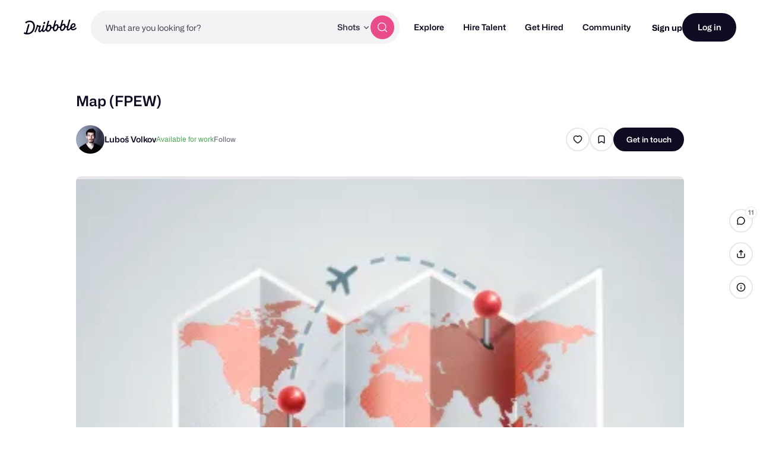

--- FILE ---
content_type: text/html; charset=UTF-8
request_url: https://dribbble.com/shots/607200-Map-FPEW?list=searches
body_size: 1801
content:
<!DOCTYPE html>
<html lang="en">
<head>
    <meta charset="utf-8">
    <meta name="viewport" content="width=device-width, initial-scale=1">
    <title></title>
    <style>
        body {
            font-family: "Arial";
        }
    </style>
    <script type="text/javascript">
    window.awsWafCookieDomainList = [];
    window.gokuProps = {
"key":"AQIDAHjcYu/GjX+QlghicBgQ/7bFaQZ+m5FKCMDnO+vTbNg96AG10K5mYuSQPrJq5XqXPSMXAAAAfjB8BgkqhkiG9w0BBwagbzBtAgEAMGgGCSqGSIb3DQEHATAeBglghkgBZQMEAS4wEQQMpT9KvL3b5ASVRHmzAgEQgDuAFY9Ti+D9761/pRM7uIsk3ouN5+oAWNs3KSs1ybEFmGmHqcA0dXrxwKKu1DQzEXHxtZA42jQ4bHYfQw==",
          "iv":"CgAFEzPj4wAAAhih",
          "context":"oFZ+NTAA7uueu2TGnbiTNRsOGvDO0CdDlDYzpaiyLQqCYiN3uWuwAdIbKJqLlVSAKzYOiXaLiXY069BdznKXcBf3i/NF3AYUiEAKUjQIkFj7my4CZWDgSt5jHuK5zIkSTG/mtyXG5ABtMkidRchBjaaw7hgRY1LYZ1lSt/6oBZAXvxlNSy6jUIWL6339RAcjk1q70MGZZo/3FZ7TJ2vdLHw9VTuaHedCB6HR0ZrH7R6uywt+RnldtKpBeyEd05kyAVyDSJxqTax4K+Rf4D65vHPgkvDiayYnJprHBMr+z0Oa/TAcTUre5mXqSS3kRoK36adeGVhUFpixfrxKnC+lnbgHtbtHIjiT7epahdDCXivOelCr+pnKANWAzyM6/6wXrw=="
};
    </script>
    <script src="https://043df3d55a9e.947e1d2c.us-east-1.token.awswaf.com/043df3d55a9e/c9933a44d03a/a6adabef7897/challenge.js"></script>
</head>
<body>
    <div id="challenge-container"></div>
    <script type="text/javascript">
        AwsWafIntegration.saveReferrer();
        AwsWafIntegration.checkForceRefresh().then((forceRefresh) => {
            if (forceRefresh) {
                AwsWafIntegration.forceRefreshToken().then(() => {
                    window.location.reload(true);
                });
            } else {
                AwsWafIntegration.getToken().then(() => {
                    window.location.reload(true);
                });
            }
        });
    </script>
    <noscript>
        <h1>JavaScript is disabled</h1>
        In order to continue, we need to verify that you're not a robot.
        This requires JavaScript. Enable JavaScript and then reload the page.
    </noscript>
</body>
</html>

--- FILE ---
content_type: text/css
request_url: https://cdn.dribbble.com/assets/packs/css/12-b71a0291.chunk.css
body_size: 2113
content:
.shot-sidebar[data-v-5a30fbf6]{position:relative;z-index:11;height:100%;border-left:1px solid rgb(230.8,230.7,232.9);background:#fff;will-change:transform}.shot-sidebar.slide-sidebar-enter-active[data-v-5a30fbf6],.shot-sidebar.slide-sidebar-leave-active[data-v-5a30fbf6]{transition-property:opacity,transform;transition-duration:.4s;transition-timing-function:ease}.shot-sidebar.slide-sidebar-enter[data-v-5a30fbf6]{transform:translateX(100%)}.shot-sidebar.slide-sidebar-enter-to[data-v-5a30fbf6]{transform:translateX(0);transition-delay:.25s}.shot-sidebar.slide-sidebar-leave-active[data-v-5a30fbf6]{transform:translateX(0)}.shot-sidebar.slide-sidebar-leave-to[data-v-5a30fbf6]{transform:translateX(100%)}.shot-sidebar .close-sidebar[data-v-5a30fbf6]{display:flex;position:absolute;z-index:1;top:0;right:0;align-items:center;justify-content:center;width:40px;height:40px;transition:all .2s ease;color:rgb(158.2,157.8,166.6)}@media(max-width:499px){.shot-sidebar .close-sidebar[data-v-5a30fbf6]{color:rgb(61.4,60.6,78.2)}.shot-sidebar .close-sidebar[data-v-5a30fbf6]:active,.shot-sidebar .close-sidebar[data-v-5a30fbf6]:hover{color:#0d0c22}.shot-sidebar .close-sidebar:active .close-icon-mobile[data-v-5a30fbf6],.shot-sidebar .close-sidebar:hover .close-icon-mobile[data-v-5a30fbf6]{transform:translateX(-4px)}}@media(min-width:500px){.shot-sidebar .close-sidebar[data-v-5a30fbf6]{top:40px;left:-13px;width:24px;height:24px;border:1px solid rgb(230.8,230.7,232.9);border-radius:50%;background:#fff}.shot-sidebar .close-sidebar[data-v-5a30fbf6]:hover{transform:scale(1.1);border-color:rgb(158.2,157.8,166.6);color:rgb(109.8,109.2,122.4)}}.shot-sidebar .close-sidebar .close-icon-desktop[data-v-5a30fbf6]{display:none;width:20px;height:auto}@media(min-width:500px){.shot-sidebar .close-sidebar .close-icon-desktop[data-v-5a30fbf6]{display:block}}.shot-sidebar .close-sidebar .close-icon-mobile[data-v-5a30fbf6]{width:16px;height:auto;margin-left:8px;transition:transform .2s ease}@media(min-width:500px){.shot-sidebar .close-sidebar .close-icon-mobile[data-v-5a30fbf6]{display:none}}.shot-sidebar .close-sidebar.show-close-enter-active[data-v-5a30fbf6],.shot-sidebar .close-sidebar.show-close-leave-active[data-v-5a30fbf6]{transition-property:opacity,transform;transition-duration:.4s;transition-timing-function:ease}.shot-sidebar .close-sidebar.show-close-enter[data-v-5a30fbf6]{transform:scale(0);opacity:.4}.shot-sidebar .close-sidebar.show-close-enter-to[data-v-5a30fbf6]{transform:scale(1);transition-delay:.2s;opacity:1}.shot-sidebar .close-sidebar.show-close-leave-active[data-v-5a30fbf6]{transform:scale(1);opacity:1}.shot-sidebar .close-sidebar.show-close-leave-to[data-v-5a30fbf6]{transform:scale(.5);opacity:.4}.shot-sidebar .shot-sidebar-content[data-v-5a30fbf6]{box-sizing:border-box;width:100vw;height:100vh}@media(min-width:500px){.shot-sidebar .shot-sidebar-content[data-v-5a30fbf6]{position:sticky;top:14px;max-width:380px}}.shot-overlay .shot-sidebar .shot-sidebar-content[data-v-5a30fbf6]{top:0}.shot-sidebar .sidebar-scrolling-container[data-v-5a30fbf6]{position:relative;box-sizing:border-box;height:100%;padding:50px 24px 200px;overflow-y:scroll;-webkit-overflow-scrolling:touch;-ms-overflow-style:none;scrollbar-width:none}@media(min-width:500px){.shot-sidebar .sidebar-scrolling-container[data-v-5a30fbf6]{padding:30px 40px 120px}}.shot-sidebar .sidebar-scrolling-container[data-v-5a30fbf6]::-webkit-scrollbar{display:none}.shot-sidebar .sidebar-scrolling-container.slide-sidebar-content-enter-active[data-v-5a30fbf6],.shot-sidebar .sidebar-scrolling-container.slide-sidebar-content-leave-active[data-v-5a30fbf6]{transition-property:opacity,transform;transition-duration:.8s;transition-timing-function:ease}.shot-sidebar .sidebar-scrolling-container.slide-sidebar-content-enter[data-v-5a30fbf6]{transform:translateX(30%);opacity:.4}.shot-sidebar .sidebar-scrolling-container.slide-sidebar-content-enter-to[data-v-5a30fbf6]{transform:translateX(0);opacity:1}.shot-sidebar .sidebar-scrolling-container.slide-sidebar-content-leave-active[data-v-5a30fbf6]{transform:translateX(0)}.shot-sidebar .sidebar-scrolling-container.slide-sidebar-content-leave-to[data-v-5a30fbf6]{transform:translateX(30%)}.shot-sidebar .loading-more[data-v-5a30fbf6]{display:block;margin-top:24px}.shot-sidebar .reached-end-message[data-v-5a30fbf6]{font-family:Mona Sans,Helvetica Neue,Helvetica,Arial,sans-serif;font-size:14px;font-weight:400;line-height:20px;margin-top:36px;padding-top:24px;border-top:1px solid rgb(230.8,230.7,232.9);color:rgb(61.4,60.6,78.2);text-align:center}.shot-actions-toolbar[data-v-389d37c6]{margin:260px 12px 0 0}@media(min-width:920px){.shot-actions-toolbar[data-v-389d37c6]{display:flex;flex-direction:column;align-items:center;transform:translateX(0);opacity:1;will-change:transform}.shot-actions-toolbar.action-toolbar-enter-active[data-v-389d37c6],.shot-actions-toolbar.action-toolbar-leave-active[data-v-389d37c6]{transition:all .4s ease}.shot-actions-toolbar.action-toolbar-enter[data-v-389d37c6]{opacity:0}.shot-actions-toolbar.action-toolbar-enter-to[data-v-389d37c6]{transition-delay:.4s;opacity:1}.shot-actions-toolbar.action-toolbar-leave-active[data-v-389d37c6]{display:none;opacity:1}.shot-actions-toolbar.action-toolbar-leave-to[data-v-389d37c6]{opacity:0}}@media(min-width:920px){.shot-actions-toolbar .designer-hovercard[data-v-389d37c6]{margin-bottom:16px}}.shot-actions-toolbar .action-buttons-divider[data-v-389d37c6]{width:100%;height:1px;background:rgb(230.8,230.7,232.9)}.shot-actions-toolbar-buttons[data-v-389d37c6]{display:grid;grid-auto-flow:row;align-items:center;grid-gap:16px;gap:16px}.shot-actions-toolbar-buttons .btn2[data-v-389d37c6]{position:relative;will-change:transform}@media(min-width:920px){.shot-actions-toolbar-buttons .btn2[data-v-389d37c6]{z-index:1}}.shot-actions-toolbar-buttons .btn2.button-group-enter-active[data-v-389d37c6],.shot-actions-toolbar-buttons .btn2.button-group-leave-active[data-v-389d37c6],.shot-actions-toolbar-buttons .btn2.button-group-move[data-v-389d37c6]{z-index:0;transition-property:opacity;transition-duration:.3s}.shot-actions-toolbar-buttons .btn2.button-group-enter[data-v-389d37c6]{opacity:0}.shot-actions-toolbar-buttons .btn2.button-group-enter-to[data-v-389d37c6]{opacity:1}.shot-actions-toolbar-buttons .btn2.button-group-leave-active[data-v-389d37c6]{position:absolute;opacity:1}.shot-actions-toolbar-buttons .btn2.button-group-leave-to[data-v-389d37c6]{opacity:0}.shot-sidebar-app{position:fixed;top:0;right:0;height:100%}@media(max-width:499px){.shot-sidebar-app{z-index:10}}@media(min-width:500px){.shot-sidebar-app{position:absolute;top:0}}body.shot-page .shot-sidebar-app{position:fixed;right:0;height:100%}@media(min-width:500px){body.shot-page .shot-sidebar-app{position:absolute;top:0}}.shot-sidebar-wrapper{position:absolute;top:0;right:0;height:100%}.shot-sidebar-wrapper .admin-actions-menu{position:absolute;z-index:2;top:202px;right:12px}@media(max-width:919px){.shot-sidebar-wrapper .admin-actions-menu{display:none}}.button-grid[data-v-7969f46e]{display:grid;grid-auto-flow:column;grid-gap:8px;gap:8px}.tag[data-v-1bb79714]{margin-right:8px;margin-bottom:8px;padding:8px 12px;transition:background .2s ease,border-color .2s ease;border:1px solid rgb(218.7,218.55,221.85);border-radius:4px;color:#0d0c22;font-family:Mona Sans,Helvetica Neue,Helvetica,Arial,sans-serif;font-size:12px;font-weight:400;line-height:16px}a.tag[data-v-1bb79714]:hover{border-color:transparent;background:rgb(242.9,242.85,243.95)}.stats-container[data-v-1bb79714]{display:flex;flex-wrap:wrap;margin-top:24px}.stat-group[data-v-1bb79714]{display:flex;margin-bottom:24px}.icon-button[data-v-33afd639]{display:flex;justify-content:center;align-items:center;width:40px;height:40px}.black-btn[data-v-33afd639]{background:#0d0c22;color:#fff}.black-btn[data-v-33afd639]:hover{opacity:.4}.share-modal-header[data-v-0e8ba635]{padding:0 40px;border-radius:14px 12px 0 0;background:rgb(247.74,247.71,248.37)}@media(min-width:768px){.share-modal-header[data-v-0e8ba635]{padding:0 64px}}.share-modal-header .share-image-placeholder[data-v-0e8ba635]{position:relative;top:-40px;width:100%;overflow:hidden;border-radius:12px;background:#fff;box-shadow:0 0 20px 20px rgba(0,0,0,.05);color:#fff}.share-modal-header .share-image-placeholder[data-v-0e8ba635]:before{content:"";display:block;padding-top:75%}.share-modal-header .share-image-placeholder>[data-v-0e8ba635]{position:absolute;top:0;right:0;bottom:0;left:0}.share-modal-header .share-modal-image[data-v-0e8ba635]{display:block;width:100%;height:100%;-o-object-fit:cover;object-fit:cover}.share-modal-body[data-v-0e8ba635]{padding:24px 40px 38px}@media(min-width:768px){.share-modal-body[data-v-0e8ba635]{padding:38px 64px 48px}}.share-modal-title[data-v-0e8ba635]{font-family:Mona Sans,Helvetica Neue,Helvetica,Arial,sans-serif;font-size:20px;font-weight:500;line-height:29px;margin-bottom:20px;color:#0d0c22;text-align:center}@media(min-width:768px){.share-modal-title[data-v-0e8ba635]{font-family:Mona Sans,Helvetica Neue,Helvetica,Arial,sans-serif;font-size:24px;font-weight:700;line-height:29px;margin-bottom:24px}}.share-modal-buttons[data-v-0e8ba635]{display:flex;align-items:center;justify-content:center;margin-bottom:24px}@media(min-width:768px){.share-modal-buttons[data-v-0e8ba635]{margin-bottom:32px}}.share-modal-copy-action .share-modal-copy-input[data-v-0e8ba635]{width:100%;padding-right:60px}.share-modal-copy-action .share-modal-copy-link[data-v-0e8ba635]{font-family:Mona Sans,Helvetica Neue,Helvetica,Arial,sans-serif;font-size:14px;font-weight:500;line-height:20px;position:absolute;top:50%;right:16px;transform:translateY(-50%)}.boost-shot-footer[data-v-0e8ba635]{display:flex;box-sizing:border-box;flex-direction:column;align-items:center;justify-content:space-between;width:100%;padding:18px 16px 18px 20px;border-radius:0 0 12px 12px;background:linear-gradient(90deg,#f8d5cf,#f5c9ef);box-shadow:0 10px 50px rgba(0,0,0,.15)}@media(min-width:500px){.boost-shot-footer[data-v-0e8ba635]{flex-direction:row}}.boost-shot-footer .text-container[data-v-0e8ba635]{display:flex;justify-content:space-between;margin-bottom:8px}@media(min-width:500px){.boost-shot-footer .text-container[data-v-0e8ba635]{margin-bottom:0}}.boost-shot-footer .text-container .icon-container[data-v-0e8ba635]{color:rgb(85.6,84.9,100.3)}.boost-shot-footer .text-container .text[data-v-0e8ba635]{color:#0d0c22}.boost-shot-footer .text-container svg[data-v-0e8ba635]{margin-right:12px;fill:currentColor}.boost-shot-footer .boost-btn[data-v-0e8ba635]{background-color:#fff;color:#4d44c6}.share-button-round[data-v-0e8ba635]{display:flex;align-items:center;justify-content:center;width:72px;height:72px;margin:0 12px;transition:all .2s ease;border-radius:50%}.share-button-round.twitter[data-v-0e8ba635]{background:#ecebf0}.share-button-round.twitter[data-v-0e8ba635]:hover{background:rgb(231.6,230.4,229.8)}.share-button-round.pinterest[data-v-0e8ba635]{background:rgb(251.7,242.65,243.65);color:#bd081c}.share-button-round.pinterest[data-v-0e8ba635]:hover{background:rgb(248.4,230.3,232.3);color:rgb(202.2,57.4,73.4)}

--- FILE ---
content_type: text/css
request_url: https://cdn.dribbble.com/assets/packs/css/3-9ab25ccc.chunk.css
body_size: 284
content:
.content-block p a{box-shadow:0 2px 0 #fff,0 4px 0 #ea64d9}.content-block p a u{text-decoration:none}.shot-page-container[data-v-b9394264]{display:flex;flex-direction:column;align-items:center;width:100%}.loading-container[data-v-b9394264]{display:flex;justify-content:center;width:100%;margin:80px 0}.content-block-container[data-v-b9394264]{display:flex;width:100%;margin:16px 0;border-radius:8px}@media(min-width:768px){.content-block-container[data-v-b9394264]:first-child{margin-top:24px}}@media(min-width:768px){.content-block-container.shot-only[data-v-b9394264]{width:100%;margin:28px 0}}.content-block-container.full-width[data-v-b9394264]{overflow:hidden}@media(max-width:767px){.content-block-container.full-width[data-v-b9394264]{width:calc(100% + 32px);border-radius:0}.content-block-container.full-width[data-v-b9394264] .base-carousel,.content-block-container.full-width[data-v-b9394264] .block-media>*,.content-block-container.full-width[data-v-b9394264] .v-video,.content-block-container.full-width[data-v-b9394264] img,.content-block-container.full-width[data-v-b9394264] video{border-radius:0}.content-block-container.full-width[data-v-b9394264] .thumbnails-container img{border-radius:8px}}@media(min-width:768px){.content-block-container[data-v-b9394264]{max-width:752px;margin:36px 0}.content-block-container.full-width[data-v-b9394264]{width:100%;max-width:1024px}}.content-block[data-v-b9394264],[data-v-b9394264] .content-block{width:100%}.content-block.prevent-full-width[data-v-b9394264],[data-v-b9394264] .content-block.prevent-full-width{max-width:752px}@media(min-width:768px){[data-v-b9394264] .skeleton-container{border-radius:8px}}

--- FILE ---
content_type: text/css
request_url: https://cdn.dribbble.com/assets/packs/css/18-ed2e2a48.chunk.css
body_size: 487
content:
.img-skeleton-wrapper[data-v-6751b68c]{position:relative;width:100%;overflow:hidden}.img-skeleton-wrapper[data-v-6751b68c] img,.img-skeleton-wrapper[data-v-6751b68c] video,.img-skeleton-wrapper img[data-v-6751b68c],.img-skeleton-wrapper video[data-v-6751b68c]{opacity:0}.img-skeleton-wrapper.loaded[data-v-6751b68c] img,.img-skeleton-wrapper.loaded[data-v-6751b68c] video,.img-skeleton-wrapper.loaded img[data-v-6751b68c],.img-skeleton-wrapper.loaded video[data-v-6751b68c]{opacity:1}.skeleton-container[data-v-6751b68c]{position:absolute;top:0;width:100%;height:100%;transition:opacity .5s cubic-bezier(.22,1,.36,1);opacity:1;pointer-events:none}.loaded>.skeleton-container[data-v-6751b68c]{opacity:0}.skeleton-template[data-v-6751b68c]{z-index:1;background:rgb(230.8,230.7,232.9)}.skeleton-template.animate-translate[data-v-6751b68c]{overflow:hidden}.skeleton-template.animate-translate[data-v-6751b68c]:after{content:"";display:block;position:absolute;top:0;left:0;width:100%;height:100%;transform:translateX(-100%);animation:skeleton-translate-6751b68c 2s infinite;background:linear-gradient(90deg,transparent,#fff,transparent)}@keyframes skeleton-translate-6751b68c{to{transform:translateX(100%)}}.block-media-wrapper[data-v-23673485]{display:flex;width:100%}.block-media[data-v-23673485]{display:flex;position:relative;width:100%;height:100%}.block-media.contain[data-v-23673485]{margin:auto}.block-media.contain.auto-width[data-v-23673485]{width:auto;max-width:100%}.block-media.contain.auto-height[data-v-23673485]{height:auto}.block-media>[data-v-23673485],.block-media[data-v-23673485] drb-video,.block-media[data-v-23673485] img,.block-media[data-v-23673485] video{position:relative;z-index:1;width:100%;height:100%;overflow:hidden;border-radius:8px;-o-object-fit:var(--object-fit);object-fit:var(--object-fit)}.block-media .video-container[data-v-23673485]{display:flex;width:100%;height:100%}.block-media .skeleton-wrapper[data-v-23673485]{position:absolute;z-index:0;top:0;left:0;width:100%;height:100%}.block-media.is-lazy .video-container[data-v-23673485],.block-media.is-lazy[data-v-23673485] img{opacity:.001;background-color:rgb(242.9,242.85,243.95)}.block-media.is-lazy .video-container.is-loaded[data-v-23673485],.block-media.is-lazy[data-v-23673485] img.lazyloaded{transition:.3s ease-in-out;opacity:1;background-color:transparent}

--- FILE ---
content_type: application/javascript
request_url: https://cdn.dribbble.com/assets/packs/js/24.2f9c198e9a7a5936a27d.js
body_size: 815
content:
(window.webpackJsonp=window.webpackJsonp||[]).push([[24],{538:function(t,e,r){},618:function(t,e,r){"use strict";r(538)},640:function(t,e,r){"use strict";r.r(e),r.d(e,"initClientHydration",(function(){return v}));var n=r(497),o=r(18),i=r(5);o.default.use(i.b);function u(t,e){var r=Object.keys(t);if(Object.getOwnPropertySymbols){var n=Object.getOwnPropertySymbols(t);e&&(n=n.filter((function(e){return Object.getOwnPropertyDescriptor(t,e).enumerable}))),r.push.apply(r,n)}return r}function c(t,e,r){return(e=function(t){var e=function(t,e){if("object"!=typeof t||!t)return t;var r=t[Symbol.toPrimitive];if(void 0!==r){var n=r.call(t,e||"default");if("object"!=typeof n)return n;throw new TypeError("@@toPrimitive must return a primitive value.")}return("string"===e?String:Number)(t)}(t,"string");return"symbol"==typeof e?e:e+""}(e))in t?Object.defineProperty(t,e,{value:r,enumerable:!0,configurable:!0,writable:!0}):t[e]=r,t}var p={name:"TestApp",props:{message:{type:String,required:!1,default:"Hello default!"}},computed:function(t){for(var e=1;e<arguments.length;e++){var r=null!=arguments[e]?arguments[e]:{};e%2?u(Object(r),!0).forEach((function(e){c(t,e,r[e])})):Object.getOwnPropertyDescriptors?Object.defineProperties(t,Object.getOwnPropertyDescriptors(r)):u(Object(r)).forEach((function(e){Object.defineProperty(t,e,Object.getOwnPropertyDescriptor(r,e))}))}return t}({},Object(i.f)(["text"]))},s=p,a=(r(618),r(2)),f=Object(a.a)(s,(function(){var t=this,e=t._self._c;return e("div",{attrs:{id:"test-app"}},[t._v("\n  "+t._s(t.message)+"\n  "),e("span",[t._v(t._s(t.text))])])}),[],!1,null,"92677162",null).exports,l=function(t,e){var r,n=(r=e,new i.b.Store({state:function(){return r}}));return new o.default({store:n,render:function(e){return e(f,{props:t})}})};const b=(t,e,r)=>({contentBlocksApp:n.initializeSSRApp,test:l}[t](e,r));var v=function(){(({state:{componentName:t,props:e,storeState:r}})=>({app:b(t,e,r)}))({state:window.__INITIAL_STATE__}).app.$mount("#ssr-app")}}}]);

--- FILE ---
content_type: application/javascript
request_url: https://cdn.dribbble.com/assets/vite/assets/index-d6c1af7c.js
body_size: 2600
content:
import{F as p}from"./form-handler-e91d0153.js";import{S as g}from"./screen-transitions-928a9f1a.js";import{s as h,o as f}from"./animation-7e2d11a2.js";import{g as m}from"./request-e0109385.js";import{G as S}from"./google-sign-in-03d1514c.js";import{D as v}from"./drb-dialog-helpers-7fc3e738.js";class c{constructor(e,t={}){if(this.screen=e,this.screenContext=e==null?void 0:e.parentElement,this.form=e==null?void 0:e.querySelector("form[data-auth-form]"),!this.screen)throw new Error("Screen not found");this.form&&(this.formHandler=new p(this.form,{onSuccess:this.handleSuccessResponse.bind(this),...t}))}async handleSuccessResponse(e){if(e.status===202){const{redirect_to:t}=await e.json();if(!t)return;window.location.href=t}else{const t=await e.text();this.injectAndTransitionToScreen(t)}}injectAndTransitionToScreen(e){if(!e)return;new DOMParser().parseFromString(e,"text/html").querySelectorAll("[data-screen]").forEach((a,i)=>{const o=a.getAttribute("data-screen"),d=this.screenContext.querySelector(`[data-screen="${o}"]`);d?d.replaceWith(a):this.screenContext.appendChild(a);const u=this.screenContext.querySelector(`[data-screen="${o}"]`);u.dispatchEvent(new Event("auth-screen-injected",{bubbles:!0,cancelable:!0})),i===0&&g.transitionToScreen({targetScreen:u})})}}class E extends c{constructor(e){const t={defaultServerErrorMsg:"Incorrect passcode",onSubmitStart:()=>{this.codeInput.disabled=!0},onError:()=>{h(this.codeInput),this.codeInput.disabled=!1,setTimeout(()=>{this.codeInput.value=""},0)}};if(super(e,t),this.codeInput=e.querySelector("[data-passcode-input]"),!this.codeInput)throw new Error("Code input not found for passcode auth screen");this.bindListeners()}bindListeners(){const e=this.screen.querySelector("[data-resend-code]");e==null||e.addEventListener("click",this.resendCode.bind(this)),this.screen.addEventListener("drb-code-input:complete",()=>{this.form.requestSubmit()})}async resendCode(){var s,a,i;const e=this.screen.getAttribute("data-resend-code-path"),t=this.screen.getAttribute("data-resend-code-login");if(!e||!t){console.error("Resend code path or login not set for passcode auth screen");return}const n="Error resending passcode.";try{(s=this.formHandler)==null||s.setServerMessage("");const o=await fetch(e,{method:"POST",headers:{"Content-Type":"application/json","X-CSRF-Token":m()},body:JSON.stringify({login:t})});if(o.status===429)throw new Error("Too many requests. Please try again later.");if(!o.ok)throw new Error(n);(a=this.formHandler)==null||a.setServerMessage("Passcode resent. Please check your email.",!1),this.codeInput.value=""}catch(o){(i=this.formHandler)==null||i.setServerMessage((o==null?void 0:o.message)||n),console.error(o)}}}class b extends c{constructor(e){const t={defaultServerErrorMsg:"Incorrect authentication code",onSubmitStart:()=>{this.codeInput.disabled=!0},onError:()=>{h(this.codeInput),this.codeInput.disabled=!1,setTimeout(()=>{this.codeInput.value=""},0)}};if(super(e,t),this.codeInput=e.querySelector("[data-2fa-input]"),!this.codeInput)throw new Error("Code input not found for 2fa auth screen");this.bindListeners()}bindListeners(){this.screen.addEventListener("drb-code-input:complete",()=>{this.form.requestSubmit()})}}class w extends c{constructor(e){const t={arrayFields:["intentions"]};super(e,t)}}class A extends c{constructor(e){if(super(e),this.formHandler.options={...this.formHandler.options,onBeforeSubmit:()=>{const t=this.getAvatarUploadElement(),n=!t||!(t!=null&&t.file)||(t==null?void 0:t.status)==="COMPLETE";return n||(this.formHandler.setServerMessage("Please wait for the avatar upload to complete."),this.formHandler.shakeSubmitButton()),n},transformData:t=>{const n=this.getAvatarUploadElement();return n&&(t.avatar_s3_source_url=n.s3FullUrl),t},arrayFields:["intentions"]},this.avatarFileInput=e.querySelector("[data-auth-avatar-file-input]"),this.avatarImageContainer=e.querySelector("[data-auth-avatar-image-container]"),this.avatarError=e.querySelector("[data-avatar-error]"),!this.avatarFileInput||!this.avatarImageContainer||!this.avatarError)throw new Error("Avatar file input, error, or image container not found");this.bindListeners()}bindListeners(){this.screen.addEventListener("click",e=>{e.target.closest("[data-auth-avatar-upload]")&&this.avatarFileInput.click()}),this.avatarFileInput.addEventListener("change",e=>{var t;this.processAvatarFile((t=e.target.files)==null?void 0:t[0]),this.avatarFileInput.value=""})}getAvatarValidationError(e,t){return["image/jpeg","image/jpg","image/png","image/gif"].includes(e.type)?e.size>4*1024*1024?"File size exceeds the limit of 4 MB.":t.width<300||t.height<300?"Minimum size is 300x300 pixels.":null:"Invalid file type. Only JPEG, PNG, and GIF are allowed."}setAvatarError(e){this.avatarError&&(this.avatarError.innerText=e,this.avatarError.toggleAttribute("hidden",!e))}async processAvatarFile(e){if(e)try{const t=new Image;t.src=URL.createObjectURL(e),await t.decode();const n=this.getAvatarValidationError(e,t);if(this.setAvatarError(n),n)return;const s=document.createElement("drb-s3-upload"),a=document.createElement("img");s.file=e,s.s3Kind="avatar",s.hideCancel=!0,a.src=t.src;const i=this.getAvatarUploadElement();i&&i.cancelUpload(),s.appendChild(a),this.avatarImageContainer.prepend(s)}catch{this.setAvatarError("Failed to load image")}}getAvatarUploadElement(){return this.avatarImageContainer.querySelector("drb-s3-upload")}}class l extends c{constructor(e){super(e),S.registerLoadCallback(this.renderGoogleSignInButton.bind(this))}renderGoogleSignInButton(){const e=this.screen.querySelector("[data-google-sign-in-button]");if(!e)return;const t=()=>{f(()=>{e==null||e.toggleAttribute("data-google-fade-in",!0)})},n=e.getAttribute("data-google-sign-in-button"),s=new MutationObserver(a=>{for(const i of a)i.removedNodes.length>0&&t()});s.observe(e,{childList:!0,subtree:!0}),window.google.accounts.id.renderButton(e,{size:"large",theme:"outline",shape:"circle",width:"310",text:"continue_with",state:n}),setTimeout(()=>{t(),s.disconnect()},600)}}const I={"auth-signup":l,"auth-signin":l,"auth-intent":w,"auth-passcode":E,"auth-profile":A,"auth-2fa":b},q={init(){document.querySelectorAll("[data-auth-page-container] [data-screen]").forEach(e=>this.initScreen(e)),this.bindListeners()},bindListeners(){document.addEventListener("drb-dialog-content-updated",r=>{const e=r.target.closest("drb-dialog#auth-flow");if(!e)return;e.querySelectorAll("[data-screen]").forEach(n=>this.initScreen(n))}),document.addEventListener("click",r=>{var n,s,a;if((a=(s=(n=window.Dribbble)==null?void 0:n.JsConfig)==null?void 0:s.user)!=null&&a.isLoggedIn)return;const e=r.target.closest("[data-signup-trigger]"),t=e==null?void 0:e.getAttribute("data-context");!e||(e==null?void 0:e.getAttribute("data-signup-trigger"))==="false"||(r.preventDefault(),this.openAuthDialog({intent:t}))}),document.addEventListener("auth-screen-injected",r=>{this.initScreen(r.target)})},openAuthDialog({intent:r,redirectUrl:e}){const t=new URL("/signups/new",window.location.origin);t.searchParams.set("intent",r),t.searchParams.set("return_to",e||window.location.href),v.openRemote({url:t,dialogId:"auth-flow",nonModalMode:!0})},initScreen(r){const e=r==null?void 0:r.getAttribute("data-screen");if(!e||r.screenInstance)return;const t=I[e]||c;r.screenInstance=new t(r)}};export{q as A};
//# sourceMappingURL=index-d6c1af7c.js.map


--- FILE ---
content_type: application/javascript
request_url: https://cdn.dribbble.com/assets/vite/assets/shot-page-f58b60e3.js
body_size: 87
content:
import{i}from"./toasty-sign-up-initializer-1ba2c855.js";import"./preload-helper-b857222e.js";import"./index-ec1be37d.js";import"./_commonjsHelpers-de833af9.js";import"./axios-8f19e258.js";import"./axios_helper-7e964c2e.js";document.addEventListener("DOMContentLoaded",()=>{Dribbble.JsConfig.user.isLoggedIn||i()});
//# sourceMappingURL=shot-page-f58b60e3.js.map


--- FILE ---
content_type: application/javascript
request_url: https://cdn.dribbble.com/assets/vite/assets/toasty-sign-up-initializer-1ba2c855.js
body_size: 234
content:
import{_ as s}from"./preload-helper-b857222e.js";import{a as i}from"./index-ec1be37d.js";import{a as n}from"./axios_helper-7e964c2e.js";const l=async()=>{const{referrer:t}=document;if(!t)return;const{hostname:a}=new URL(t);if(a.match(/^(www\.)?google\.\w+$/)){const o=document.createElement("div");o.classList.add("js-toasty-sign-up-container"),document.body.prepend(o);const e=await i.get("/signup/toasty",{headers:n().headers});e&&(o.innerHTML=e.data,(await s(()=>import("./toasty-sign-up-b043ef24.js"),[])).default.initializeToasty())}};export{l as i};
//# sourceMappingURL=toasty-sign-up-initializer-1ba2c855.js.map


--- FILE ---
content_type: application/javascript
request_url: https://cdn.dribbble.com/assets/vite/assets/file-upload-af359e3e.js
body_size: 2116
content:
import{a as c}from"./index-ec1be37d.js";import{b as p,g as E,c as D,d as f,e as L,f as w}from"./axios_helper-7e964c2e.js";import{d as b}from"./string-5478061d.js";const A=(e,t)=>{const a=e instanceof Error?e.toString():e;let o="";return t&&(t instanceof Error||typeof t=="string")&&(o=`
${t.toString()}`),new Error(`${a}${o}`)},_=["image/jpg","image/jpeg","image/pjpeg","image/png","image/apng","image/x-png","image/gif","image/webp"],u=["video/mp4","video/quicktime","video/webm"],U=u;[..._,...u];const d=(e,t=!0,a=!1,o=!1)=>({dimensions:{maxHeight:16e3,maxWidth:16e3,minHeight:o?50:300,minWidth:o?50:400},maxFileSize:10485760,maxVideoFileSize:a?104857600:20971520,mediaConstraints:{...t&&{animation:{exactDimensions:["400x300","800x600","1600x1200"]}},video:{aspectRatio:t}},permittedMimeTypes:[..._,...e?u:[]]}),x={maxFileSize:104857600},S=e=>e?8:1,y=e=>e?5:1,N=async(e=!1,t="default")=>{var a;try{const o=await c.get("/client_app/js_config/direct_upload",{params:{kind:t,...e&&{is_job:e}}}),i=(a=o.data)==null?void 0:a.data;if(!i)throw new Error(`Metadata not found: ${JSON.stringify(o)}`);return i}catch(o){throw A("Getting direct upload meta data failed",o)}},O=({uploadComplete:e,uploadFailed:t,bytesUploaded:a=0,bytesTotal:o=1})=>{let i=0;return!e&&!t&&(i=a/o*100),i},z=({error:e,fileName:t,context:a,isPro:o,isVideoIntroductions:i,isAvatar:n,maxFileSize:r})=>{let s="";switch(e instanceof Error?e.message:e){case"INVALID_MAX_FILES":o?(a==="media"&&(s=`Whoa, there! That's a lot of files. You can only upload ${S(o)} per shot.`),a==="downloads"&&(s=`Whoa, there! That's a lot of files. You can only upload ${y(o)} downloads per shot.`)):s='Upgrade to Pro to add more than one image to a shot! <a href="/pro" target="_blank">Go Pro</a>';break;case"INVALID_MAX_VIDEO_FILE_SIZE":s=`Your file needs to be under ${p(d(o,!0,i).maxVideoFileSize)}`;break;case"INVALID_MAX_FILE_SIZE":a==="media"&&(s=`Your file needs to be under ${p(r||d(o).maxFileSize)}`),a==="downloads"&&(s=`Your file needs to be under ${p(r||x.maxFileSize)}`);break;case"INVALID_MAX_DIMENSIONS":s=`Your file's dimensions should be no more than ${d(o).dimensions.maxWidth}x${d(o).dimensions.maxHeight}.`;break;case"INVALID_MAX_FILE_DURATION":s="Your video duration can't be longer than 60 seconds.";break;case"INVALID_MIN_DIMENSIONS":s=`Go big or go home. Your file's dimensions should be at least ${d(o,!0,!1,n).dimensions.minWidth}x${d(o,!0,!1,n).dimensions.minHeight}.`;break;case"INVALID_EXACT_FILE_RATIO":s="Your file is not in a 4:3 aspect ratio.";break;case"INVALID_EXACT_FILE_DIMENSIONS":s="Your animated file must be 400x300, 800x600, or 1600x1200.";break;case"INVALID_FILE_TYPES":s="We don't support this file type";break;case"INVALID_VIDEO_FILE":s='Upgrade to Pro to upload videos. <a href="/pro" target="_blank">Go Pro</a>';break;case"FILE_CORRUPT":s="Your file appears to be corrupted.";break;case"UNKNOWN":case"UPLOAD_FAILED":default:s="Uh oh! Something went wrong with the upload. Please try again."}Dribbble.EventBus.$emit("siteNotifications:add",{message:s,title:t||"Upload error"})},T=e=>{const t=e.split("/");return t.slice(t.length-2).join("/")},$=async({file:e,generatePreviews:t})=>{const a=E(e);let o;e.name?o=e.name:a.split("/")[0]==="image"?o=`${a.split("/")[0]}.${a.split("/")[1]}`:o="noname";const i=Number.isFinite(e.size)?e.size:null,n=f(o).extension||null;if(!i||!n)throw new Error("FILE_CORRUPT");let r={source:e.source||"",id:L(),name:o,extension:f(o).extension||"",type:a,data:e,progress:{bytesUploaded:0,bytesTotal:0,uploadComplete:!1,uploadStarted:!1},size:i,sizeReadable:p(i),remote:e.remote||""};return t&&(r={...r,keepOriginal:!1,croppedDetails:{},previewCropped:null,preview:null,isSelected:!1}),r},C=(e,t)=>{const a=w(e.type);return new Promise((o,i)=>{t.permittedMimeTypes&&(t.permittedMimeTypes.some(r=>r===e.type)||i(a==="video"?new Error("INVALID_VIDEO_FILE"):new Error("INVALID_FILE_TYPES"))),a==="video"&&t.maxVideoFileSize!==void 0?e.size>t.maxVideoFileSize&&i(new Error("INVALID_MAX_VIDEO_FILE_SIZE")):t.maxFileSize!==void 0&&e.size>t.maxFileSize&&i(new Error("INVALID_MAX_FILE_SIZE")),o()})},Y=async({file:e,uploadMetaData:t=null,onInit:a=()=>{},onProgress:o=()=>{},onSuccess:i=()=>{},kind:n,maxFileSize:r})=>{const I=c.CancelToken.source();a({file:e,uploadCancelTokenSource:I}),t=t||await N(!1,n);const{s3Url:g,s3FormData:h}=t;if(!t)throw new Error("UPLOAD_FAILED");if(e.size>(r||d().maxFileSize))throw new Error("INVALID_MAX_FILE_SIZE");const F={headers:{"Content-Type":E(e)},timeout:3e5,cancelToken:I.token,onUploadProgress:({total:l=1,loaded:m=0})=>{o({file:e,progressPercent:m/l*100})}};try{const l=await c.post(g,D(e,h),F),m=b(l.data.match(/<Key>(.*?)<\/Key>/)[1]);if(!m)throw new Error("UPLOAD_FAILED");i({file:e,s3Url:g,s3FileDetailsId:T(m),s3FullUrl:`${g}/${m}`})}catch(l){if(!c.isCancel(l))throw new Error("UPLOAD_FAILED")}};export{N as a,O as b,C as c,T as d,d as e,$ as f,z as g,U as p,Y as u};
//# sourceMappingURL=file-upload-af359e3e.js.map


--- FILE ---
content_type: application/javascript
request_url: https://cdn.dribbble.com/assets/vite/assets/portfolio-new-98118b76.js
body_size: 83368
content:
/* empty css                           */import{i as Pe,x as S,a as $,n as d,e as at,t as P,b as I,r as F,E as j,o as rt,c as Ln,d as Mn,f as Pn}from"./unsafe-html-c2c7ba68.js";import{d as In,c as Ie,S as De,L as ze,f as zo,b as ao,g as Dn,_ as m,e as N,w as ke,i as se,u as Et,o as At,h as zn,a as Er,l as Ui,j as Wi,k as Rn,t as jn}from"./chunk.6CTB5ZDJ-ecd2c56f.js";import{t as Fn}from"./throttle-3094f99e.js";import{o as Wt,a as Bn}from"./animation-7e2d11a2.js";import{i as ai}from"./isEqual-d151e389.js";import{s as qi,n as Nn}from"./pricing-03f3c7e1.js";import{a as Ki}from"./js.cookie-edb2da2a.js";import{g as Vn}from"./request-e0109385.js";import{e as Hn,c as Un}from"./expand-collapse-1ef905ba.js";import{N as Wn,m as qn,a as kr,P as Kn,q as Gn,E as Yn,c as Xn,o as Zn,D as Jn,l as Qn,T as ts,B as es,I as os,U as is,n as rs,L as ns,O as ss}from"./tiptap-extension-underline.esm-3123e256.js";import{a as as,u as ls,g as cs}from"./file-upload-af359e3e.js";import{D as ds}from"./drb-dialog-helpers-7fc3e738.js";import"./_commonjsHelpers-de833af9.js";import"./debounce-01590c98.js";import"./isSymbol-09cd3a26.js";import"./toNumber-7a06b4ca.js";import"./_baseIsEqual-220da518.js";import"./isArray-e26b23e9.js";import"./_baseUnary-56bc5bee.js";import"./axios-8f19e258.js";import"./axios_helper-7e964c2e.js";import"./index-ec1be37d.js";import"./string-5478061d.js";import"./pluralize-e121862b.js";/**
 * @license
 * Copyright 2017 Google LLC
 * SPDX-License-Identifier: BSD-3-Clause
 */function Cr(t){return(e,o)=>{const{slot:i}=t??{},r="slot"+(i?`[name=${i}]`:":not([name])");return In(e,o,{get(){var s;const n=(s=this.renderRoot)==null?void 0:s.querySelector(r);return(n==null?void 0:n.assignedNodes(t))??[]}})}}var hs=Pe`
  :host {
    --track-width: 2px;
    --track-color: rgb(128 128 128 / 25%);
    --indicator-color: var(--sl-color-primary-600);
    --speed: 2s;

    display: inline-flex;
    width: 1em;
    height: 1em;
    flex: none;
  }

  .spinner {
    flex: 1 1 auto;
    height: 100%;
    width: 100%;
  }

  .spinner__track,
  .spinner__indicator {
    fill: none;
    stroke-width: var(--track-width);
    r: calc(0.5em - var(--track-width) / 2);
    cx: 0.5em;
    cy: 0.5em;
    transform-origin: 50% 50%;
  }

  .spinner__track {
    stroke: var(--track-color);
    transform-origin: 0% 0%;
  }

  .spinner__indicator {
    stroke: var(--indicator-color);
    stroke-linecap: round;
    stroke-dasharray: 150% 75%;
    animation: spin var(--speed) linear infinite;
  }

  @keyframes spin {
    0% {
      transform: rotate(0deg);
      stroke-dasharray: 0.05em, 3em;
    }

    50% {
      transform: rotate(450deg);
      stroke-dasharray: 1.375em, 1.375em;
    }

    100% {
      transform: rotate(1080deg);
      stroke-dasharray: 0.05em, 3em;
    }
  }
`,Sr=class extends De{constructor(){super(...arguments),this.localize=new ze(this)}render(){return S`
      <svg part="base" class="spinner" role="progressbar" aria-label=${this.localize.term("loading")}>
        <circle class="spinner__track"></circle>
        <circle class="spinner__indicator"></circle>
      </svg>
    `}};Sr.styles=[Ie,hs];var Ue=new WeakMap,We=new WeakMap,qe=new WeakMap,qo=new WeakSet,po=new WeakMap,us=class{constructor(t,e){this.handleFormData=o=>{const i=this.options.disabled(this.host),r=this.options.name(this.host),n=this.options.value(this.host),s=this.host.tagName.toLowerCase()==="sl-button";this.host.isConnected&&!i&&!s&&typeof r=="string"&&r.length>0&&typeof n<"u"&&(Array.isArray(n)?n.forEach(a=>{o.formData.append(r,a.toString())}):o.formData.append(r,n.toString()))},this.handleFormSubmit=o=>{var i;const r=this.options.disabled(this.host),n=this.options.reportValidity;this.form&&!this.form.noValidate&&((i=Ue.get(this.form))==null||i.forEach(s=>{this.setUserInteracted(s,!0)})),this.form&&!this.form.noValidate&&!r&&!n(this.host)&&(o.preventDefault(),o.stopImmediatePropagation())},this.handleFormReset=()=>{this.options.setValue(this.host,this.options.defaultValue(this.host)),this.setUserInteracted(this.host,!1),po.set(this.host,[])},this.handleInteraction=o=>{const i=po.get(this.host);i.includes(o.type)||i.push(o.type),i.length===this.options.assumeInteractionOn.length&&this.setUserInteracted(this.host,!0)},this.checkFormValidity=()=>{if(this.form&&!this.form.noValidate){const o=this.form.querySelectorAll("*");for(const i of o)if(typeof i.checkValidity=="function"&&!i.checkValidity())return!1}return!0},this.reportFormValidity=()=>{if(this.form&&!this.form.noValidate){const o=this.form.querySelectorAll("*");for(const i of o)if(typeof i.reportValidity=="function"&&!i.reportValidity())return!1}return!0},(this.host=t).addController(this),this.options=ao({form:o=>{const i=o.form;if(i){const n=o.getRootNode().querySelector(`#${i}`);if(n)return n}return o.closest("form")},name:o=>o.name,value:o=>o.value,defaultValue:o=>o.defaultValue,disabled:o=>{var i;return(i=o.disabled)!=null?i:!1},reportValidity:o=>typeof o.reportValidity=="function"?o.reportValidity():!0,checkValidity:o=>typeof o.checkValidity=="function"?o.checkValidity():!0,setValue:(o,i)=>o.value=i,assumeInteractionOn:["sl-input"]},e)}hostConnected(){const t=this.options.form(this.host);t&&this.attachForm(t),po.set(this.host,[]),this.options.assumeInteractionOn.forEach(e=>{this.host.addEventListener(e,this.handleInteraction)})}hostDisconnected(){this.detachForm(),po.delete(this.host),this.options.assumeInteractionOn.forEach(t=>{this.host.removeEventListener(t,this.handleInteraction)})}hostUpdated(){const t=this.options.form(this.host);t||this.detachForm(),t&&this.form!==t&&(this.detachForm(),this.attachForm(t)),this.host.hasUpdated&&this.setValidity(this.host.validity.valid)}attachForm(t){t?(this.form=t,Ue.has(this.form)?Ue.get(this.form).add(this.host):Ue.set(this.form,new Set([this.host])),this.form.addEventListener("formdata",this.handleFormData),this.form.addEventListener("submit",this.handleFormSubmit),this.form.addEventListener("reset",this.handleFormReset),We.has(this.form)||(We.set(this.form,this.form.reportValidity),this.form.reportValidity=()=>this.reportFormValidity()),qe.has(this.form)||(qe.set(this.form,this.form.checkValidity),this.form.checkValidity=()=>this.checkFormValidity())):this.form=void 0}detachForm(){if(!this.form)return;const t=Ue.get(this.form);t&&(t.delete(this.host),t.size<=0&&(this.form.removeEventListener("formdata",this.handleFormData),this.form.removeEventListener("submit",this.handleFormSubmit),this.form.removeEventListener("reset",this.handleFormReset),We.has(this.form)&&(this.form.reportValidity=We.get(this.form),We.delete(this.form)),qe.has(this.form)&&(this.form.checkValidity=qe.get(this.form),qe.delete(this.form)),this.form=void 0))}setUserInteracted(t,e){e?qo.add(t):qo.delete(t),t.requestUpdate()}doAction(t,e){if(this.form){const o=document.createElement("button");o.type=t,o.style.position="absolute",o.style.width="0",o.style.height="0",o.style.clipPath="inset(50%)",o.style.overflow="hidden",o.style.whiteSpace="nowrap",e&&(o.name=e.name,o.value=e.value,["formaction","formenctype","formmethod","formnovalidate","formtarget"].forEach(i=>{e.hasAttribute(i)&&o.setAttribute(i,e.getAttribute(i))})),this.form.append(o),o.click(),o.remove()}}getForm(){var t;return(t=this.form)!=null?t:null}reset(t){this.doAction("reset",t)}submit(t){this.doAction("submit",t)}setValidity(t){const e=this.host,o=!!qo.has(e),i=!!e.required;e.toggleAttribute("data-required",i),e.toggleAttribute("data-optional",!i),e.toggleAttribute("data-invalid",!t),e.toggleAttribute("data-valid",t),e.toggleAttribute("data-user-invalid",!t&&o),e.toggleAttribute("data-user-valid",t&&o)}updateValidity(){const t=this.host;this.setValidity(t.validity.valid)}emitInvalidEvent(t){const e=new CustomEvent("sl-invalid",{bubbles:!1,composed:!1,cancelable:!0,detail:{}});t||e.preventDefault(),this.host.dispatchEvent(e)||t==null||t.preventDefault()}},ki=Object.freeze({badInput:!1,customError:!1,patternMismatch:!1,rangeOverflow:!1,rangeUnderflow:!1,stepMismatch:!1,tooLong:!1,tooShort:!1,typeMismatch:!1,valid:!0,valueMissing:!1});Object.freeze(zo(ao({},ki),{valid:!1,valueMissing:!0}));Object.freeze(zo(ao({},ki),{valid:!1,customError:!0}));var ps=Pe`
  :host {
    display: inline-block;
    position: relative;
    width: auto;
    cursor: pointer;
  }

  .button {
    display: inline-flex;
    align-items: stretch;
    justify-content: center;
    width: 100%;
    border-style: solid;
    border-width: var(--sl-input-border-width);
    font-family: var(--sl-input-font-family);
    font-weight: var(--sl-font-weight-semibold);
    text-decoration: none;
    user-select: none;
    -webkit-user-select: none;
    white-space: nowrap;
    vertical-align: middle;
    padding: 0;
    transition:
      var(--sl-transition-x-fast) background-color,
      var(--sl-transition-x-fast) color,
      var(--sl-transition-x-fast) border,
      var(--sl-transition-x-fast) box-shadow;
    cursor: inherit;
  }

  .button::-moz-focus-inner {
    border: 0;
  }

  .button:focus {
    outline: none;
  }

  .button:focus-visible {
    outline: var(--sl-focus-ring);
    outline-offset: var(--sl-focus-ring-offset);
  }

  .button--disabled {
    opacity: 0.5;
    cursor: not-allowed;
  }

  /* When disabled, prevent mouse events from bubbling up from children */
  .button--disabled * {
    pointer-events: none;
  }

  .button__prefix,
  .button__suffix {
    flex: 0 0 auto;
    display: flex;
    align-items: center;
    pointer-events: none;
  }

  .button__label {
    display: inline-block;
  }

  .button__label::slotted(sl-icon) {
    vertical-align: -2px;
  }

  /*
   * Standard buttons
   */

  /* Default */
  .button--standard.button--default {
    background-color: var(--sl-color-neutral-0);
    border-color: var(--sl-input-border-color);
    color: var(--sl-color-neutral-700);
  }

  .button--standard.button--default:hover:not(.button--disabled) {
    background-color: var(--sl-color-primary-50);
    border-color: var(--sl-color-primary-300);
    color: var(--sl-color-primary-700);
  }

  .button--standard.button--default:active:not(.button--disabled) {
    background-color: var(--sl-color-primary-100);
    border-color: var(--sl-color-primary-400);
    color: var(--sl-color-primary-700);
  }

  /* Primary */
  .button--standard.button--primary {
    background-color: var(--sl-color-primary-600);
    border-color: var(--sl-color-primary-600);
    color: var(--sl-color-neutral-0);
  }

  .button--standard.button--primary:hover:not(.button--disabled) {
    background-color: var(--sl-color-primary-500);
    border-color: var(--sl-color-primary-500);
    color: var(--sl-color-neutral-0);
  }

  .button--standard.button--primary:active:not(.button--disabled) {
    background-color: var(--sl-color-primary-600);
    border-color: var(--sl-color-primary-600);
    color: var(--sl-color-neutral-0);
  }

  /* Success */
  .button--standard.button--success {
    background-color: var(--sl-color-success-600);
    border-color: var(--sl-color-success-600);
    color: var(--sl-color-neutral-0);
  }

  .button--standard.button--success:hover:not(.button--disabled) {
    background-color: var(--sl-color-success-500);
    border-color: var(--sl-color-success-500);
    color: var(--sl-color-neutral-0);
  }

  .button--standard.button--success:active:not(.button--disabled) {
    background-color: var(--sl-color-success-600);
    border-color: var(--sl-color-success-600);
    color: var(--sl-color-neutral-0);
  }

  /* Neutral */
  .button--standard.button--neutral {
    background-color: var(--sl-color-neutral-600);
    border-color: var(--sl-color-neutral-600);
    color: var(--sl-color-neutral-0);
  }

  .button--standard.button--neutral:hover:not(.button--disabled) {
    background-color: var(--sl-color-neutral-500);
    border-color: var(--sl-color-neutral-500);
    color: var(--sl-color-neutral-0);
  }

  .button--standard.button--neutral:active:not(.button--disabled) {
    background-color: var(--sl-color-neutral-600);
    border-color: var(--sl-color-neutral-600);
    color: var(--sl-color-neutral-0);
  }

  /* Warning */
  .button--standard.button--warning {
    background-color: var(--sl-color-warning-600);
    border-color: var(--sl-color-warning-600);
    color: var(--sl-color-neutral-0);
  }
  .button--standard.button--warning:hover:not(.button--disabled) {
    background-color: var(--sl-color-warning-500);
    border-color: var(--sl-color-warning-500);
    color: var(--sl-color-neutral-0);
  }

  .button--standard.button--warning:active:not(.button--disabled) {
    background-color: var(--sl-color-warning-600);
    border-color: var(--sl-color-warning-600);
    color: var(--sl-color-neutral-0);
  }

  /* Danger */
  .button--standard.button--danger {
    background-color: var(--sl-color-danger-600);
    border-color: var(--sl-color-danger-600);
    color: var(--sl-color-neutral-0);
  }

  .button--standard.button--danger:hover:not(.button--disabled) {
    background-color: var(--sl-color-danger-500);
    border-color: var(--sl-color-danger-500);
    color: var(--sl-color-neutral-0);
  }

  .button--standard.button--danger:active:not(.button--disabled) {
    background-color: var(--sl-color-danger-600);
    border-color: var(--sl-color-danger-600);
    color: var(--sl-color-neutral-0);
  }

  /*
   * Outline buttons
   */

  .button--outline {
    background: none;
    border: solid 1px;
  }

  /* Default */
  .button--outline.button--default {
    border-color: var(--sl-input-border-color);
    color: var(--sl-color-neutral-700);
  }

  .button--outline.button--default:hover:not(.button--disabled),
  .button--outline.button--default.button--checked:not(.button--disabled) {
    border-color: var(--sl-color-primary-600);
    background-color: var(--sl-color-primary-600);
    color: var(--sl-color-neutral-0);
  }

  .button--outline.button--default:active:not(.button--disabled) {
    border-color: var(--sl-color-primary-700);
    background-color: var(--sl-color-primary-700);
    color: var(--sl-color-neutral-0);
  }

  /* Primary */
  .button--outline.button--primary {
    border-color: var(--sl-color-primary-600);
    color: var(--sl-color-primary-600);
  }

  .button--outline.button--primary:hover:not(.button--disabled),
  .button--outline.button--primary.button--checked:not(.button--disabled) {
    background-color: var(--sl-color-primary-600);
    color: var(--sl-color-neutral-0);
  }

  .button--outline.button--primary:active:not(.button--disabled) {
    border-color: var(--sl-color-primary-700);
    background-color: var(--sl-color-primary-700);
    color: var(--sl-color-neutral-0);
  }

  /* Success */
  .button--outline.button--success {
    border-color: var(--sl-color-success-600);
    color: var(--sl-color-success-600);
  }

  .button--outline.button--success:hover:not(.button--disabled),
  .button--outline.button--success.button--checked:not(.button--disabled) {
    background-color: var(--sl-color-success-600);
    color: var(--sl-color-neutral-0);
  }

  .button--outline.button--success:active:not(.button--disabled) {
    border-color: var(--sl-color-success-700);
    background-color: var(--sl-color-success-700);
    color: var(--sl-color-neutral-0);
  }

  /* Neutral */
  .button--outline.button--neutral {
    border-color: var(--sl-color-neutral-600);
    color: var(--sl-color-neutral-600);
  }

  .button--outline.button--neutral:hover:not(.button--disabled),
  .button--outline.button--neutral.button--checked:not(.button--disabled) {
    background-color: var(--sl-color-neutral-600);
    color: var(--sl-color-neutral-0);
  }

  .button--outline.button--neutral:active:not(.button--disabled) {
    border-color: var(--sl-color-neutral-700);
    background-color: var(--sl-color-neutral-700);
    color: var(--sl-color-neutral-0);
  }

  /* Warning */
  .button--outline.button--warning {
    border-color: var(--sl-color-warning-600);
    color: var(--sl-color-warning-600);
  }

  .button--outline.button--warning:hover:not(.button--disabled),
  .button--outline.button--warning.button--checked:not(.button--disabled) {
    background-color: var(--sl-color-warning-600);
    color: var(--sl-color-neutral-0);
  }

  .button--outline.button--warning:active:not(.button--disabled) {
    border-color: var(--sl-color-warning-700);
    background-color: var(--sl-color-warning-700);
    color: var(--sl-color-neutral-0);
  }

  /* Danger */
  .button--outline.button--danger {
    border-color: var(--sl-color-danger-600);
    color: var(--sl-color-danger-600);
  }

  .button--outline.button--danger:hover:not(.button--disabled),
  .button--outline.button--danger.button--checked:not(.button--disabled) {
    background-color: var(--sl-color-danger-600);
    color: var(--sl-color-neutral-0);
  }

  .button--outline.button--danger:active:not(.button--disabled) {
    border-color: var(--sl-color-danger-700);
    background-color: var(--sl-color-danger-700);
    color: var(--sl-color-neutral-0);
  }

  @media (forced-colors: active) {
    .button.button--outline.button--checked:not(.button--disabled) {
      outline: solid 2px transparent;
    }
  }

  /*
   * Text buttons
   */

  .button--text {
    background-color: transparent;
    border-color: transparent;
    color: var(--sl-color-primary-600);
  }

  .button--text:hover:not(.button--disabled) {
    background-color: transparent;
    border-color: transparent;
    color: var(--sl-color-primary-500);
  }

  .button--text:focus-visible:not(.button--disabled) {
    background-color: transparent;
    border-color: transparent;
    color: var(--sl-color-primary-500);
  }

  .button--text:active:not(.button--disabled) {
    background-color: transparent;
    border-color: transparent;
    color: var(--sl-color-primary-700);
  }

  /*
   * Size modifiers
   */

  .button--small {
    height: auto;
    min-height: var(--sl-input-height-small);
    font-size: var(--sl-button-font-size-small);
    line-height: calc(var(--sl-input-height-small) - var(--sl-input-border-width) * 2);
    border-radius: var(--sl-input-border-radius-small);
  }

  .button--medium {
    height: auto;
    min-height: var(--sl-input-height-medium);
    font-size: var(--sl-button-font-size-medium);
    line-height: calc(var(--sl-input-height-medium) - var(--sl-input-border-width) * 2);
    border-radius: var(--sl-input-border-radius-medium);
  }

  .button--large {
    height: auto;
    min-height: var(--sl-input-height-large);
    font-size: var(--sl-button-font-size-large);
    line-height: calc(var(--sl-input-height-large) - var(--sl-input-border-width) * 2);
    border-radius: var(--sl-input-border-radius-large);
  }

  /*
   * Pill modifier
   */

  .button--pill.button--small {
    border-radius: var(--sl-input-height-small);
  }

  .button--pill.button--medium {
    border-radius: var(--sl-input-height-medium);
  }

  .button--pill.button--large {
    border-radius: var(--sl-input-height-large);
  }

  /*
   * Circle modifier
   */

  .button--circle {
    padding-left: 0;
    padding-right: 0;
  }

  .button--circle.button--small {
    width: var(--sl-input-height-small);
    border-radius: 50%;
  }

  .button--circle.button--medium {
    width: var(--sl-input-height-medium);
    border-radius: 50%;
  }

  .button--circle.button--large {
    width: var(--sl-input-height-large);
    border-radius: 50%;
  }

  .button--circle .button__prefix,
  .button--circle .button__suffix,
  .button--circle .button__caret {
    display: none;
  }

  /*
   * Caret modifier
   */

  .button--caret .button__suffix {
    display: none;
  }

  .button--caret .button__caret {
    height: auto;
  }

  /*
   * Loading modifier
   */

  .button--loading {
    position: relative;
    cursor: wait;
  }

  .button--loading .button__prefix,
  .button--loading .button__label,
  .button--loading .button__suffix,
  .button--loading .button__caret {
    visibility: hidden;
  }

  .button--loading sl-spinner {
    --indicator-color: currentColor;
    position: absolute;
    font-size: 1em;
    height: 1em;
    width: 1em;
    top: calc(50% - 0.5em);
    left: calc(50% - 0.5em);
  }

  /*
   * Badges
   */

  .button ::slotted(sl-badge) {
    position: absolute;
    top: 0;
    right: 0;
    translate: 50% -50%;
    pointer-events: none;
  }

  .button--rtl ::slotted(sl-badge) {
    right: auto;
    left: 0;
    translate: -50% -50%;
  }

  /*
   * Button spacing
   */

  .button--has-label.button--small .button__label {
    padding: 0 var(--sl-spacing-small);
  }

  .button--has-label.button--medium .button__label {
    padding: 0 var(--sl-spacing-medium);
  }

  .button--has-label.button--large .button__label {
    padding: 0 var(--sl-spacing-large);
  }

  .button--has-prefix.button--small {
    padding-inline-start: var(--sl-spacing-x-small);
  }

  .button--has-prefix.button--small .button__label {
    padding-inline-start: var(--sl-spacing-x-small);
  }

  .button--has-prefix.button--medium {
    padding-inline-start: var(--sl-spacing-small);
  }

  .button--has-prefix.button--medium .button__label {
    padding-inline-start: var(--sl-spacing-small);
  }

  .button--has-prefix.button--large {
    padding-inline-start: var(--sl-spacing-small);
  }

  .button--has-prefix.button--large .button__label {
    padding-inline-start: var(--sl-spacing-small);
  }

  .button--has-suffix.button--small,
  .button--caret.button--small {
    padding-inline-end: var(--sl-spacing-x-small);
  }

  .button--has-suffix.button--small .button__label,
  .button--caret.button--small .button__label {
    padding-inline-end: var(--sl-spacing-x-small);
  }

  .button--has-suffix.button--medium,
  .button--caret.button--medium {
    padding-inline-end: var(--sl-spacing-small);
  }

  .button--has-suffix.button--medium .button__label,
  .button--caret.button--medium .button__label {
    padding-inline-end: var(--sl-spacing-small);
  }

  .button--has-suffix.button--large,
  .button--caret.button--large {
    padding-inline-end: var(--sl-spacing-small);
  }

  .button--has-suffix.button--large .button__label,
  .button--caret.button--large .button__label {
    padding-inline-end: var(--sl-spacing-small);
  }

  /*
   * Button groups support a variety of button types (e.g. buttons with tooltips, buttons as dropdown triggers, etc.).
   * This means buttons aren't always direct descendants of the button group, thus we can't target them with the
   * ::slotted selector. To work around this, the button group component does some magic to add these special classes to
   * buttons and we style them here instead.
   */

  :host([data-sl-button-group__button--first]:not([data-sl-button-group__button--last])) .button {
    border-start-end-radius: 0;
    border-end-end-radius: 0;
  }

  :host([data-sl-button-group__button--inner]) .button {
    border-radius: 0;
  }

  :host([data-sl-button-group__button--last]:not([data-sl-button-group__button--first])) .button {
    border-start-start-radius: 0;
    border-end-start-radius: 0;
  }

  /* All except the first */
  :host([data-sl-button-group__button]:not([data-sl-button-group__button--first])) {
    margin-inline-start: calc(-1 * var(--sl-input-border-width));
  }

  /* Add a visual separator between solid buttons */
  :host(
      [data-sl-button-group__button]:not(
          [data-sl-button-group__button--first],
          [data-sl-button-group__button--radio],
          [variant='default']
        ):not(:hover)
    )
    .button:after {
    content: '';
    position: absolute;
    top: 0;
    inset-inline-start: 0;
    bottom: 0;
    border-left: solid 1px rgb(128 128 128 / 33%);
    mix-blend-mode: multiply;
  }

  /* Bump hovered, focused, and checked buttons up so their focus ring isn't clipped */
  :host([data-sl-button-group__button--hover]) {
    z-index: 1;
  }

  /* Focus and checked are always on top */
  :host([data-sl-button-group__button--focus]),
  :host([data-sl-button-group__button][checked]) {
    z-index: 2;
  }
`,Ci=class{constructor(t,...e){this.slotNames=[],this.handleSlotChange=o=>{const i=o.target;(this.slotNames.includes("[default]")&&!i.name||i.name&&this.slotNames.includes(i.name))&&this.host.requestUpdate()},(this.host=t).addController(this),this.slotNames=e}hasDefaultSlot(){return[...this.host.childNodes].some(t=>{if(t.nodeType===t.TEXT_NODE&&t.textContent.trim()!=="")return!0;if(t.nodeType===t.ELEMENT_NODE){const e=t;if(e.tagName.toLowerCase()==="sl-visually-hidden")return!1;if(!e.hasAttribute("slot"))return!0}return!1})}hasNamedSlot(t){return this.host.querySelector(`:scope > [slot="${t}"]`)!==null}test(t){return t==="[default]"?this.hasDefaultSlot():this.hasNamedSlot(t)}hostConnected(){this.host.shadowRoot.addEventListener("slotchange",this.handleSlotChange)}hostDisconnected(){this.host.shadowRoot.removeEventListener("slotchange",this.handleSlotChange)}},D=class extends De{constructor(){super(...arguments),this.formControlController=new us(this,{assumeInteractionOn:["click"]}),this.hasSlotController=new Ci(this,"[default]","prefix","suffix"),this.localize=new ze(this),this.hasFocus=!1,this.invalid=!1,this.title="",this.variant="default",this.size="medium",this.caret=!1,this.disabled=!1,this.loading=!1,this.outline=!1,this.pill=!1,this.circle=!1,this.type="button",this.name="",this.value="",this.href="",this.rel="noreferrer noopener"}get validity(){return this.isButton()?this.button.validity:ki}get validationMessage(){return this.isButton()?this.button.validationMessage:""}firstUpdated(){this.isButton()&&this.formControlController.updateValidity()}handleBlur(){this.hasFocus=!1,this.emit("sl-blur")}handleFocus(){this.hasFocus=!0,this.emit("sl-focus")}handleClick(){this.type==="submit"&&this.formControlController.submit(this),this.type==="reset"&&this.formControlController.reset(this)}handleInvalid(t){this.formControlController.setValidity(!1),this.formControlController.emitInvalidEvent(t)}isButton(){return!this.href}isLink(){return!!this.href}handleDisabledChange(){this.isButton()&&this.formControlController.setValidity(this.disabled)}click(){this.button.click()}focus(t){this.button.focus(t)}blur(){this.button.blur()}checkValidity(){return this.isButton()?this.button.checkValidity():!0}getForm(){return this.formControlController.getForm()}reportValidity(){return this.isButton()?this.button.reportValidity():!0}setCustomValidity(t){this.isButton()&&(this.button.setCustomValidity(t),this.formControlController.updateValidity())}render(){const t=this.isLink(),e=t?se`a`:se`button`;return Et`
      <${e}
        part="base"
        class=${at({button:!0,"button--default":this.variant==="default","button--primary":this.variant==="primary","button--success":this.variant==="success","button--neutral":this.variant==="neutral","button--warning":this.variant==="warning","button--danger":this.variant==="danger","button--text":this.variant==="text","button--small":this.size==="small","button--medium":this.size==="medium","button--large":this.size==="large","button--caret":this.caret,"button--circle":this.circle,"button--disabled":this.disabled,"button--focused":this.hasFocus,"button--loading":this.loading,"button--standard":!this.outline,"button--outline":this.outline,"button--pill":this.pill,"button--rtl":this.localize.dir()==="rtl","button--has-label":this.hasSlotController.test("[default]"),"button--has-prefix":this.hasSlotController.test("prefix"),"button--has-suffix":this.hasSlotController.test("suffix")})}
        ?disabled=${At(t?void 0:this.disabled)}
        type=${At(t?void 0:this.type)}
        title=${this.title}
        name=${At(t?void 0:this.name)}
        value=${At(t?void 0:this.value)}
        href=${At(t&&!this.disabled?this.href:void 0)}
        target=${At(t?this.target:void 0)}
        download=${At(t?this.download:void 0)}
        rel=${At(t?this.rel:void 0)}
        role=${At(t?void 0:"button")}
        aria-disabled=${this.disabled?"true":"false"}
        tabindex=${this.disabled?"-1":"0"}
        @blur=${this.handleBlur}
        @focus=${this.handleFocus}
        @invalid=${this.isButton()?this.handleInvalid:null}
        @click=${this.handleClick}
      >
        <slot name="prefix" part="prefix" class="button__prefix"></slot>
        <slot part="label" class="button__label"></slot>
        <slot name="suffix" part="suffix" class="button__suffix"></slot>
        ${this.caret?Et` <sl-icon part="caret" class="button__caret" library="system" name="caret"></sl-icon> `:""}
        ${this.loading?Et`<sl-spinner part="spinner"></sl-spinner>`:""}
      </${e}>
    `}};D.styles=[Ie,ps];D.dependencies={"sl-icon":Dn,"sl-spinner":Sr};m([N(".button")],D.prototype,"button",2);m([$()],D.prototype,"hasFocus",2);m([$()],D.prototype,"invalid",2);m([d()],D.prototype,"title",2);m([d({reflect:!0})],D.prototype,"variant",2);m([d({reflect:!0})],D.prototype,"size",2);m([d({type:Boolean,reflect:!0})],D.prototype,"caret",2);m([d({type:Boolean,reflect:!0})],D.prototype,"disabled",2);m([d({type:Boolean,reflect:!0})],D.prototype,"loading",2);m([d({type:Boolean,reflect:!0})],D.prototype,"outline",2);m([d({type:Boolean,reflect:!0})],D.prototype,"pill",2);m([d({type:Boolean,reflect:!0})],D.prototype,"circle",2);m([d()],D.prototype,"type",2);m([d()],D.prototype,"name",2);m([d()],D.prototype,"value",2);m([d()],D.prototype,"href",2);m([d()],D.prototype,"target",2);m([d()],D.prototype,"rel",2);m([d()],D.prototype,"download",2);m([d()],D.prototype,"form",2);m([d({attribute:"formaction"})],D.prototype,"formAction",2);m([d({attribute:"formenctype"})],D.prototype,"formEnctype",2);m([d({attribute:"formmethod"})],D.prototype,"formMethod",2);m([d({attribute:"formnovalidate",type:Boolean})],D.prototype,"formNoValidate",2);m([d({attribute:"formtarget"})],D.prototype,"formTarget",2);m([ke("disabled",{waitUntilFirstUpdate:!0})],D.prototype,"handleDisabledChange",1);D.define("sl-button");var Gi=new WeakMap;function Ar(t){let e=Gi.get(t);return e||(e=window.getComputedStyle(t,null),Gi.set(t,e)),e}function fs(t){if(typeof t.checkVisibility=="function")return t.checkVisibility({checkOpacity:!1,checkVisibilityCSS:!0});const e=Ar(t);return e.visibility!=="hidden"&&e.display!=="none"}function gs(t){const e=Ar(t),{overflowY:o,overflowX:i}=e;return o==="scroll"||i==="scroll"?!0:o!=="auto"||i!=="auto"?!1:t.scrollHeight>t.clientHeight&&o==="auto"||t.scrollWidth>t.clientWidth&&i==="auto"}function bs(t){const e=t.tagName.toLowerCase(),o=Number(t.getAttribute("tabindex"));if(t.hasAttribute("tabindex")&&(isNaN(o)||o<=-1)||t.hasAttribute("disabled")||t.closest("[inert]"))return!1;if(e==="input"&&t.getAttribute("type")==="radio"){const n=t.getRootNode(),s=`input[type='radio'][name="${t.getAttribute("name")}"]`,a=n.querySelector(`${s}:checked`);return a?a===t:n.querySelector(s)===t}return fs(t)?(e==="audio"||e==="video")&&t.hasAttribute("controls")||t.hasAttribute("tabindex")||t.hasAttribute("contenteditable")&&t.getAttribute("contenteditable")!=="false"||["button","input","select","textarea","a","audio","video","summary","iframe"].includes(e)?!0:gs(t):!1}function ms(t,e){var o;return((o=t.getRootNode({composed:!0}))==null?void 0:o.host)!==e}function Yi(t){const e=new WeakMap,o=[];function i(r){if(r instanceof Element){if(r.hasAttribute("inert")||r.closest("[inert]")||e.has(r))return;e.set(r,!0),!o.includes(r)&&bs(r)&&o.push(r),r instanceof HTMLSlotElement&&ms(r,t)&&r.assignedElements({flatten:!0}).forEach(n=>{i(n)}),r.shadowRoot!==null&&r.shadowRoot.mode==="open"&&i(r.shadowRoot)}for(const n of r.children)i(n)}return i(t),o.sort((r,n)=>{const s=Number(r.getAttribute("tabindex"))||0;return(Number(n.getAttribute("tabindex"))||0)-s})}function*Si(t=document.activeElement){t!=null&&(yield t,"shadowRoot"in t&&t.shadowRoot&&t.shadowRoot.mode!=="closed"&&(yield*zn(Si(t.shadowRoot.activeElement))))}function vs(){return[...Si()].pop()}var Ke=[],ys=class{constructor(t){this.tabDirection="forward",this.handleFocusIn=()=>{this.isActive()&&this.checkFocus()},this.handleKeyDown=e=>{var o;if(e.key!=="Tab"||this.isExternalActivated||!this.isActive())return;const i=vs();if(this.previousFocus=i,this.previousFocus&&this.possiblyHasTabbableChildren(this.previousFocus))return;e.shiftKey?this.tabDirection="backward":this.tabDirection="forward";const r=Yi(this.element);let n=r.findIndex(a=>a===i);this.previousFocus=this.currentFocus;const s=this.tabDirection==="forward"?1:-1;for(;;){n+s>=r.length?n=0:n+s<0?n=r.length-1:n+=s,this.previousFocus=this.currentFocus;const a=r[n];if(this.tabDirection==="backward"&&this.previousFocus&&this.possiblyHasTabbableChildren(this.previousFocus)||a&&this.possiblyHasTabbableChildren(a))return;e.preventDefault(),this.currentFocus=a,(o=this.currentFocus)==null||o.focus({preventScroll:!1});const l=[...Si()];if(l.includes(this.currentFocus)||!l.includes(this.previousFocus))break}setTimeout(()=>this.checkFocus())},this.handleKeyUp=()=>{this.tabDirection="forward"},this.element=t,this.elementsWithTabbableControls=["iframe"]}activate(){Ke.push(this.element),document.addEventListener("focusin",this.handleFocusIn),document.addEventListener("keydown",this.handleKeyDown),document.addEventListener("keyup",this.handleKeyUp)}deactivate(){Ke=Ke.filter(t=>t!==this.element),this.currentFocus=null,document.removeEventListener("focusin",this.handleFocusIn),document.removeEventListener("keydown",this.handleKeyDown),document.removeEventListener("keyup",this.handleKeyUp)}isActive(){return Ke[Ke.length-1]===this.element}activateExternal(){this.isExternalActivated=!0}deactivateExternal(){this.isExternalActivated=!1}checkFocus(){if(this.isActive()&&!this.isExternalActivated){const t=Yi(this.element);if(!this.element.matches(":focus-within")){const e=t[0],o=t[t.length-1],i=this.tabDirection==="forward"?e:o;typeof(i==null?void 0:i.focus)=="function"&&(this.currentFocus=i,i.focus({preventScroll:!1}))}}}possiblyHasTabbableChildren(t){return this.elementsWithTabbableControls.includes(t.tagName.toLowerCase())||t.hasAttribute("controls")}},ws=Pe`
  :host {
    --width: 31rem;
    --header-spacing: var(--sl-spacing-large);
    --body-spacing: var(--sl-spacing-large);
    --footer-spacing: var(--sl-spacing-large);

    display: contents;
  }

  .dialog {
    display: flex;
    align-items: center;
    justify-content: center;
    position: fixed;
    top: 0;
    right: 0;
    bottom: 0;
    left: 0;
    z-index: var(--sl-z-index-dialog);
  }

  .dialog__panel {
    display: flex;
    flex-direction: column;
    z-index: 2;
    width: var(--width);
    max-width: calc(100% - var(--sl-spacing-2x-large));
    max-height: calc(100% - var(--sl-spacing-2x-large));
    background-color: var(--sl-panel-background-color);
    border-radius: var(--sl-border-radius-medium);
    box-shadow: var(--sl-shadow-x-large);
  }

  .dialog__panel:focus {
    outline: none;
  }

  /* Ensure there's enough vertical padding for phones that don't update vh when chrome appears (e.g. iPhone) */
  @media screen and (max-width: 420px) {
    .dialog__panel {
      max-height: 80vh;
    }
  }

  .dialog--open .dialog__panel {
    display: flex;
    opacity: 1;
  }

  .dialog__header {
    flex: 0 0 auto;
    display: flex;
  }

  .dialog__title {
    flex: 1 1 auto;
    font: inherit;
    font-size: var(--sl-font-size-large);
    line-height: var(--sl-line-height-dense);
    padding: var(--header-spacing);
    margin: 0;
  }

  .dialog__header-actions {
    flex-shrink: 0;
    display: flex;
    flex-wrap: wrap;
    justify-content: end;
    gap: var(--sl-spacing-2x-small);
    padding: 0 var(--header-spacing);
  }

  .dialog__header-actions sl-icon-button,
  .dialog__header-actions ::slotted(sl-icon-button) {
    flex: 0 0 auto;
    display: flex;
    align-items: center;
    font-size: var(--sl-font-size-medium);
  }

  .dialog__body {
    flex: 1 1 auto;
    display: block;
    padding: var(--body-spacing);
    overflow: auto;
    -webkit-overflow-scrolling: touch;
  }

  .dialog__footer {
    flex: 0 0 auto;
    text-align: right;
    padding: var(--footer-spacing);
  }

  .dialog__footer ::slotted(sl-button:not(:first-of-type)) {
    margin-inline-start: var(--sl-spacing-x-small);
  }

  .dialog:not(.dialog--has-footer) .dialog__footer {
    display: none;
  }

  .dialog__overlay {
    position: fixed;
    top: 0;
    right: 0;
    bottom: 0;
    left: 0;
    background-color: var(--sl-overlay-background-color);
  }

  @media (forced-colors: active) {
    .dialog__panel {
      border: solid 1px var(--sl-color-neutral-0);
    }
  }
`,$r=new Map,xs=new WeakMap;function _s(t){return t??{keyframes:[],options:{duration:0}}}function Xi(t,e){return e.toLowerCase()==="rtl"?{keyframes:t.rtlKeyframes||t.keyframes,options:t.options}:t}function oe(t,e){$r.set(t,_s(e))}function Xt(t,e,o){const i=xs.get(t);if(i!=null&&i[e])return Xi(i[e],o.dir);const r=$r.get(e);return r?Xi(r,o.dir):{keyframes:[],options:{duration:0}}}function Oe(t,e){return new Promise(o=>{function i(r){r.target===t&&(t.removeEventListener(e,i),o())}t.addEventListener(e,i)})}function Zt(t,e,o){return new Promise(i=>{if((o==null?void 0:o.duration)===1/0)throw new Error("Promise-based animations must be finite.");const r=t.animate(e,zo(ao({},o),{duration:Es()?0:o.duration}));r.addEventListener("cancel",i,{once:!0}),r.addEventListener("finish",i,{once:!0})})}function Zi(t){return t=t.toString().toLowerCase(),t.indexOf("ms")>-1?parseFloat(t):t.indexOf("s")>-1?parseFloat(t)*1e3:parseFloat(t)}function Es(){return window.matchMedia("(prefers-reduced-motion: reduce)").matches}function ae(t){return Promise.all(t.getAnimations().map(e=>new Promise(o=>{e.cancel(),requestAnimationFrame(o)})))}var qt=class extends De{constructor(){super(...arguments),this.hasSlotController=new Ci(this,"footer"),this.localize=new ze(this),this.modal=new ys(this),this.open=!1,this.label="",this.noHeader=!1,this.handleDocumentKeyDown=t=>{t.key==="Escape"&&this.modal.isActive()&&this.open&&(t.stopPropagation(),this.requestClose("keyboard"))}}firstUpdated(){this.dialog.hidden=!this.open,this.open&&(this.addOpenListeners(),this.modal.activate(),Ui(this))}disconnectedCallback(){super.disconnectedCallback(),this.modal.deactivate(),Wi(this),this.removeOpenListeners()}requestClose(t){if(this.emit("sl-request-close",{cancelable:!0,detail:{source:t}}).defaultPrevented){const o=Xt(this,"dialog.denyClose",{dir:this.localize.dir()});Zt(this.panel,o.keyframes,o.options);return}this.hide()}addOpenListeners(){var t;"CloseWatcher"in window?((t=this.closeWatcher)==null||t.destroy(),this.closeWatcher=new CloseWatcher,this.closeWatcher.onclose=()=>this.requestClose("keyboard")):document.addEventListener("keydown",this.handleDocumentKeyDown)}removeOpenListeners(){var t;(t=this.closeWatcher)==null||t.destroy(),document.removeEventListener("keydown",this.handleDocumentKeyDown)}async handleOpenChange(){if(this.open){this.emit("sl-show"),this.addOpenListeners(),this.originalTrigger=document.activeElement,this.modal.activate(),Ui(this);const t=this.querySelector("[autofocus]");t&&t.removeAttribute("autofocus"),await Promise.all([ae(this.dialog),ae(this.overlay)]),this.dialog.hidden=!1,requestAnimationFrame(()=>{this.emit("sl-initial-focus",{cancelable:!0}).defaultPrevented||(t?t.focus({preventScroll:!0}):this.panel.focus({preventScroll:!0})),t&&t.setAttribute("autofocus","")});const e=Xt(this,"dialog.show",{dir:this.localize.dir()}),o=Xt(this,"dialog.overlay.show",{dir:this.localize.dir()});await Promise.all([Zt(this.panel,e.keyframes,e.options),Zt(this.overlay,o.keyframes,o.options)]),this.emit("sl-after-show")}else{this.emit("sl-hide"),this.removeOpenListeners(),this.modal.deactivate(),await Promise.all([ae(this.dialog),ae(this.overlay)]);const t=Xt(this,"dialog.hide",{dir:this.localize.dir()}),e=Xt(this,"dialog.overlay.hide",{dir:this.localize.dir()});await Promise.all([Zt(this.overlay,e.keyframes,e.options).then(()=>{this.overlay.hidden=!0}),Zt(this.panel,t.keyframes,t.options).then(()=>{this.panel.hidden=!0})]),this.dialog.hidden=!0,this.overlay.hidden=!1,this.panel.hidden=!1,Wi(this);const o=this.originalTrigger;typeof(o==null?void 0:o.focus)=="function"&&setTimeout(()=>o.focus()),this.emit("sl-after-hide")}}async show(){if(!this.open)return this.open=!0,Oe(this,"sl-after-show")}async hide(){if(this.open)return this.open=!1,Oe(this,"sl-after-hide")}render(){return S`
      <div
        part="base"
        class=${at({dialog:!0,"dialog--open":this.open,"dialog--has-footer":this.hasSlotController.test("footer")})}
      >
        <div part="overlay" class="dialog__overlay" @click=${()=>this.requestClose("overlay")} tabindex="-1"></div>

        <div
          part="panel"
          class="dialog__panel"
          role="dialog"
          aria-modal="true"
          aria-hidden=${this.open?"false":"true"}
          aria-label=${At(this.noHeader?this.label:void 0)}
          aria-labelledby=${At(this.noHeader?void 0:"title")}
          tabindex="-1"
        >
          ${this.noHeader?"":S`
                <header part="header" class="dialog__header">
                  <h2 part="title" class="dialog__title" id="title">
                    <slot name="label"> ${this.label.length>0?this.label:String.fromCharCode(65279)} </slot>
                  </h2>
                  <div part="header-actions" class="dialog__header-actions">
                    <slot name="header-actions"></slot>
                    <sl-icon-button
                      part="close-button"
                      exportparts="base:close-button__base"
                      class="dialog__close"
                      name="x-lg"
                      label=${this.localize.term("close")}
                      library="system"
                      @click="${()=>this.requestClose("close-button")}"
                    ></sl-icon-button>
                  </div>
                </header>
              `}
          ${""}
          <div part="body" class="dialog__body" tabindex="-1"><slot></slot></div>

          <footer part="footer" class="dialog__footer">
            <slot name="footer"></slot>
          </footer>
        </div>
      </div>
    `}};qt.styles=[Ie,ws];qt.dependencies={"sl-icon-button":Er};m([N(".dialog")],qt.prototype,"dialog",2);m([N(".dialog__panel")],qt.prototype,"panel",2);m([N(".dialog__overlay")],qt.prototype,"overlay",2);m([d({type:Boolean,reflect:!0})],qt.prototype,"open",2);m([d({reflect:!0})],qt.prototype,"label",2);m([d({attribute:"no-header",type:Boolean,reflect:!0})],qt.prototype,"noHeader",2);m([ke("open",{waitUntilFirstUpdate:!0})],qt.prototype,"handleOpenChange",1);oe("dialog.show",{keyframes:[{opacity:0,scale:.8},{opacity:1,scale:1}],options:{duration:250,easing:"ease"}});oe("dialog.hide",{keyframes:[{opacity:1,scale:1},{opacity:0,scale:.8}],options:{duration:250,easing:"ease"}});oe("dialog.denyClose",{keyframes:[{scale:1},{scale:1.02},{scale:1}],options:{duration:250}});oe("dialog.overlay.show",{keyframes:[{opacity:0},{opacity:1}],options:{duration:250}});oe("dialog.overlay.hide",{keyframes:[{opacity:1},{opacity:0}],options:{duration:250}});qt.define("sl-dialog");var ks=Pe`
  :host {
    --arrow-color: var(--sl-color-neutral-1000);
    --arrow-size: 6px;

    /*
     * These properties are computed to account for the arrow's dimensions after being rotated 45º. The constant
     * 0.7071 is derived from sin(45), which is the diagonal size of the arrow's container after rotating.
     */
    --arrow-size-diagonal: calc(var(--arrow-size) * 0.7071);
    --arrow-padding-offset: calc(var(--arrow-size-diagonal) - var(--arrow-size));

    display: contents;
  }

  .popup {
    position: absolute;
    isolation: isolate;
    max-width: var(--auto-size-available-width, none);
    max-height: var(--auto-size-available-height, none);
  }

  .popup--fixed {
    position: fixed;
  }

  .popup:not(.popup--active) {
    display: none;
  }

  .popup__arrow {
    position: absolute;
    width: calc(var(--arrow-size-diagonal) * 2);
    height: calc(var(--arrow-size-diagonal) * 2);
    rotate: 45deg;
    background: var(--arrow-color);
    z-index: -1;
  }

  /* Hover bridge */
  .popup-hover-bridge:not(.popup-hover-bridge--visible) {
    display: none;
  }

  .popup-hover-bridge {
    position: fixed;
    z-index: calc(var(--sl-z-index-dropdown) - 1);
    top: 0;
    right: 0;
    bottom: 0;
    left: 0;
    clip-path: polygon(
      var(--hover-bridge-top-left-x, 0) var(--hover-bridge-top-left-y, 0),
      var(--hover-bridge-top-right-x, 0) var(--hover-bridge-top-right-y, 0),
      var(--hover-bridge-bottom-right-x, 0) var(--hover-bridge-bottom-right-y, 0),
      var(--hover-bridge-bottom-left-x, 0) var(--hover-bridge-bottom-left-y, 0)
    );
  }
`;const ce=Math.min,pt=Math.max,Eo=Math.round,fo=Math.floor,Nt=t=>({x:t,y:t}),Cs={left:"right",right:"left",bottom:"top",top:"bottom"},Ss={start:"end",end:"start"};function li(t,e,o){return pt(t,ce(e,o))}function Re(t,e){return typeof t=="function"?t(e):t}function de(t){return t.split("-")[0]}function je(t){return t.split("-")[1]}function Or(t){return t==="x"?"y":"x"}function Ai(t){return t==="y"?"height":"width"}function ye(t){return["top","bottom"].includes(de(t))?"y":"x"}function $i(t){return Or(ye(t))}function As(t,e,o){o===void 0&&(o=!1);const i=je(t),r=$i(t),n=Ai(r);let s=r==="x"?i===(o?"end":"start")?"right":"left":i==="start"?"bottom":"top";return e.reference[n]>e.floating[n]&&(s=ko(s)),[s,ko(s)]}function $s(t){const e=ko(t);return[ci(t),e,ci(e)]}function ci(t){return t.replace(/start|end/g,e=>Ss[e])}function Os(t,e,o){const i=["left","right"],r=["right","left"],n=["top","bottom"],s=["bottom","top"];switch(t){case"top":case"bottom":return o?e?r:i:e?i:r;case"left":case"right":return e?n:s;default:return[]}}function Ts(t,e,o,i){const r=je(t);let n=Os(de(t),o==="start",i);return r&&(n=n.map(s=>s+"-"+r),e&&(n=n.concat(n.map(ci)))),n}function ko(t){return t.replace(/left|right|bottom|top/g,e=>Cs[e])}function Ls(t){return{top:0,right:0,bottom:0,left:0,...t}}function Tr(t){return typeof t!="number"?Ls(t):{top:t,right:t,bottom:t,left:t}}function Co(t){const{x:e,y:o,width:i,height:r}=t;return{width:i,height:r,top:o,left:e,right:e+i,bottom:o+r,x:e,y:o}}function Ji(t,e,o){let{reference:i,floating:r}=t;const n=ye(e),s=$i(e),a=Ai(s),l=de(e),c=n==="y",h=i.x+i.width/2-r.width/2,u=i.y+i.height/2-r.height/2,p=i[a]/2-r[a]/2;let f;switch(l){case"top":f={x:h,y:i.y-r.height};break;case"bottom":f={x:h,y:i.y+i.height};break;case"right":f={x:i.x+i.width,y:u};break;case"left":f={x:i.x-r.width,y:u};break;default:f={x:i.x,y:i.y}}switch(je(e)){case"start":f[s]-=p*(o&&c?-1:1);break;case"end":f[s]+=p*(o&&c?-1:1);break}return f}const Ms=async(t,e,o)=>{const{placement:i="bottom",strategy:r="absolute",middleware:n=[],platform:s}=o,a=n.filter(Boolean),l=await(s.isRTL==null?void 0:s.isRTL(e));let c=await s.getElementRects({reference:t,floating:e,strategy:r}),{x:h,y:u}=Ji(c,i,l),p=i,f={},b=0;for(let w=0;w<a.length;w++){const{name:E,fn:_}=a[w],{x:v,y:x,data:A,reset:O}=await _({x:h,y:u,initialPlacement:i,placement:p,strategy:r,middlewareData:f,rects:c,platform:s,elements:{reference:t,floating:e}});h=v??h,u=x??u,f={...f,[E]:{...f[E],...A}},O&&b<=50&&(b++,typeof O=="object"&&(O.placement&&(p=O.placement),O.rects&&(c=O.rects===!0?await s.getElementRects({reference:t,floating:e,strategy:r}):O.rects),{x:h,y:u}=Ji(c,p,l)),w=-1)}return{x:h,y:u,placement:p,strategy:r,middlewareData:f}};async function Oi(t,e){var o;e===void 0&&(e={});const{x:i,y:r,platform:n,rects:s,elements:a,strategy:l}=t,{boundary:c="clippingAncestors",rootBoundary:h="viewport",elementContext:u="floating",altBoundary:p=!1,padding:f=0}=Re(e,t),b=Tr(f),E=a[p?u==="floating"?"reference":"floating":u],_=Co(await n.getClippingRect({element:(o=await(n.isElement==null?void 0:n.isElement(E)))==null||o?E:E.contextElement||await(n.getDocumentElement==null?void 0:n.getDocumentElement(a.floating)),boundary:c,rootBoundary:h,strategy:l})),v=u==="floating"?{x:i,y:r,width:s.floating.width,height:s.floating.height}:s.reference,x=await(n.getOffsetParent==null?void 0:n.getOffsetParent(a.floating)),A=await(n.isElement==null?void 0:n.isElement(x))?await(n.getScale==null?void 0:n.getScale(x))||{x:1,y:1}:{x:1,y:1},O=Co(n.convertOffsetParentRelativeRectToViewportRelativeRect?await n.convertOffsetParentRelativeRectToViewportRelativeRect({elements:a,rect:v,offsetParent:x,strategy:l}):v);return{top:(_.top-O.top+b.top)/A.y,bottom:(O.bottom-_.bottom+b.bottom)/A.y,left:(_.left-O.left+b.left)/A.x,right:(O.right-_.right+b.right)/A.x}}const Ps=t=>({name:"arrow",options:t,async fn(e){const{x:o,y:i,placement:r,rects:n,platform:s,elements:a,middlewareData:l}=e,{element:c,padding:h=0}=Re(t,e)||{};if(c==null)return{};const u=Tr(h),p={x:o,y:i},f=$i(r),b=Ai(f),w=await s.getDimensions(c),E=f==="y",_=E?"top":"left",v=E?"bottom":"right",x=E?"clientHeight":"clientWidth",A=n.reference[b]+n.reference[f]-p[f]-n.floating[b],O=p[f]-n.reference[f],V=await(s.getOffsetParent==null?void 0:s.getOffsetParent(c));let L=V?V[x]:0;(!L||!await(s.isElement==null?void 0:s.isElement(V)))&&(L=a.floating[x]||n.floating[b]);const W=A/2-O/2,H=L/2-w[b]/2-1,Q=ce(u[_],H),lt=ce(u[v],H),K=Q,xt=L-w[b]-lt,M=L/2-w[b]/2+W,ut=li(K,M,xt),ct=!l.arrow&&je(r)!=null&&M!==ut&&n.reference[b]/2-(M<K?Q:lt)-w[b]/2<0,_t=ct?M<K?M-K:M-xt:0;return{[f]:p[f]+_t,data:{[f]:ut,centerOffset:M-ut-_t,...ct&&{alignmentOffset:_t}},reset:ct}}}),Is=function(t){return t===void 0&&(t={}),{name:"flip",options:t,async fn(e){var o,i;const{placement:r,middlewareData:n,rects:s,initialPlacement:a,platform:l,elements:c}=e,{mainAxis:h=!0,crossAxis:u=!0,fallbackPlacements:p,fallbackStrategy:f="bestFit",fallbackAxisSideDirection:b="none",flipAlignment:w=!0,...E}=Re(t,e);if((o=n.arrow)!=null&&o.alignmentOffset)return{};const _=de(r),v=ye(a),x=de(a)===a,A=await(l.isRTL==null?void 0:l.isRTL(c.floating)),O=p||(x||!w?[ko(a)]:$s(a)),V=b!=="none";!p&&V&&O.push(...Ts(a,w,b,A));const L=[a,...O],W=await Oi(e,E),H=[];let Q=((i=n.flip)==null?void 0:i.overflows)||[];if(h&&H.push(W[_]),u){const M=As(r,s,A);H.push(W[M[0]],W[M[1]])}if(Q=[...Q,{placement:r,overflows:H}],!H.every(M=>M<=0)){var lt,K;const M=(((lt=n.flip)==null?void 0:lt.index)||0)+1,ut=L[M];if(ut)return{data:{index:M,overflows:Q},reset:{placement:ut}};let ct=(K=Q.filter(_t=>_t.overflows[0]<=0).sort((_t,Dt)=>_t.overflows[1]-Dt.overflows[1])[0])==null?void 0:K.placement;if(!ct)switch(f){case"bestFit":{var xt;const _t=(xt=Q.filter(Dt=>{if(V){const zt=ye(Dt.placement);return zt===v||zt==="y"}return!0}).map(Dt=>[Dt.placement,Dt.overflows.filter(zt=>zt>0).reduce((zt,ho)=>zt+ho,0)]).sort((Dt,zt)=>Dt[1]-zt[1])[0])==null?void 0:xt[0];_t&&(ct=_t);break}case"initialPlacement":ct=a;break}if(r!==ct)return{reset:{placement:ct}}}return{}}}};async function Ds(t,e){const{placement:o,platform:i,elements:r}=t,n=await(i.isRTL==null?void 0:i.isRTL(r.floating)),s=de(o),a=je(o),l=ye(o)==="y",c=["left","top"].includes(s)?-1:1,h=n&&l?-1:1,u=Re(e,t);let{mainAxis:p,crossAxis:f,alignmentAxis:b}=typeof u=="number"?{mainAxis:u,crossAxis:0,alignmentAxis:null}:{mainAxis:u.mainAxis||0,crossAxis:u.crossAxis||0,alignmentAxis:u.alignmentAxis};return a&&typeof b=="number"&&(f=a==="end"?b*-1:b),l?{x:f*h,y:p*c}:{x:p*c,y:f*h}}const zs=function(t){return t===void 0&&(t=0),{name:"offset",options:t,async fn(e){var o,i;const{x:r,y:n,placement:s,middlewareData:a}=e,l=await Ds(e,t);return s===((o=a.offset)==null?void 0:o.placement)&&(i=a.arrow)!=null&&i.alignmentOffset?{}:{x:r+l.x,y:n+l.y,data:{...l,placement:s}}}}},Rs=function(t){return t===void 0&&(t={}),{name:"shift",options:t,async fn(e){const{x:o,y:i,placement:r}=e,{mainAxis:n=!0,crossAxis:s=!1,limiter:a={fn:E=>{let{x:_,y:v}=E;return{x:_,y:v}}},...l}=Re(t,e),c={x:o,y:i},h=await Oi(e,l),u=ye(de(r)),p=Or(u);let f=c[p],b=c[u];if(n){const E=p==="y"?"top":"left",_=p==="y"?"bottom":"right",v=f+h[E],x=f-h[_];f=li(v,f,x)}if(s){const E=u==="y"?"top":"left",_=u==="y"?"bottom":"right",v=b+h[E],x=b-h[_];b=li(v,b,x)}const w=a.fn({...e,[p]:f,[u]:b});return{...w,data:{x:w.x-o,y:w.y-i,enabled:{[p]:n,[u]:s}}}}}},js=function(t){return t===void 0&&(t={}),{name:"size",options:t,async fn(e){var o,i;const{placement:r,rects:n,platform:s,elements:a}=e,{apply:l=()=>{},...c}=Re(t,e),h=await Oi(e,c),u=de(r),p=je(r),f=ye(r)==="y",{width:b,height:w}=n.floating;let E,_;u==="top"||u==="bottom"?(E=u,_=p===(await(s.isRTL==null?void 0:s.isRTL(a.floating))?"start":"end")?"left":"right"):(_=u,E=p==="end"?"top":"bottom");const v=w-h.top-h.bottom,x=b-h.left-h.right,A=ce(w-h[E],v),O=ce(b-h[_],x),V=!e.middlewareData.shift;let L=A,W=O;if((o=e.middlewareData.shift)!=null&&o.enabled.x&&(W=x),(i=e.middlewareData.shift)!=null&&i.enabled.y&&(L=v),V&&!p){const Q=pt(h.left,0),lt=pt(h.right,0),K=pt(h.top,0),xt=pt(h.bottom,0);f?W=b-2*(Q!==0||lt!==0?Q+lt:pt(h.left,h.right)):L=w-2*(K!==0||xt!==0?K+xt:pt(h.top,h.bottom))}await l({...e,availableWidth:W,availableHeight:L});const H=await s.getDimensions(a.floating);return b!==H.width||w!==H.height?{reset:{rects:!0}}:{}}}};function Ro(){return typeof window<"u"}function Fe(t){return Lr(t)?(t.nodeName||"").toLowerCase():"#document"}function gt(t){var e;return(t==null||(e=t.ownerDocument)==null?void 0:e.defaultView)||window}function Kt(t){var e;return(e=(Lr(t)?t.ownerDocument:t.document)||window.document)==null?void 0:e.documentElement}function Lr(t){return Ro()?t instanceof Node||t instanceof gt(t).Node:!1}function Ot(t){return Ro()?t instanceof Element||t instanceof gt(t).Element:!1}function Vt(t){return Ro()?t instanceof HTMLElement||t instanceof gt(t).HTMLElement:!1}function Qi(t){return!Ro()||typeof ShadowRoot>"u"?!1:t instanceof ShadowRoot||t instanceof gt(t).ShadowRoot}function lo(t){const{overflow:e,overflowX:o,overflowY:i,display:r}=Tt(t);return/auto|scroll|overlay|hidden|clip/.test(e+i+o)&&!["inline","contents"].includes(r)}function Fs(t){return["table","td","th"].includes(Fe(t))}function jo(t){return[":popover-open",":modal"].some(e=>{try{return t.matches(e)}catch{return!1}})}function Fo(t){const e=Ti(),o=Ot(t)?Tt(t):t;return["transform","translate","scale","rotate","perspective"].some(i=>o[i]?o[i]!=="none":!1)||(o.containerType?o.containerType!=="normal":!1)||!e&&(o.backdropFilter?o.backdropFilter!=="none":!1)||!e&&(o.filter?o.filter!=="none":!1)||["transform","translate","scale","rotate","perspective","filter"].some(i=>(o.willChange||"").includes(i))||["paint","layout","strict","content"].some(i=>(o.contain||"").includes(i))}function Bs(t){let e=he(t);for(;Vt(e)&&!Te(e);){if(Fo(e))return e;if(jo(e))return null;e=he(e)}return null}function Ti(){return typeof CSS>"u"||!CSS.supports?!1:CSS.supports("-webkit-backdrop-filter","none")}function Te(t){return["html","body","#document"].includes(Fe(t))}function Tt(t){return gt(t).getComputedStyle(t)}function Bo(t){return Ot(t)?{scrollLeft:t.scrollLeft,scrollTop:t.scrollTop}:{scrollLeft:t.scrollX,scrollTop:t.scrollY}}function he(t){if(Fe(t)==="html")return t;const e=t.assignedSlot||t.parentNode||Qi(t)&&t.host||Kt(t);return Qi(e)?e.host:e}function Mr(t){const e=he(t);return Te(e)?t.ownerDocument?t.ownerDocument.body:t.body:Vt(e)&&lo(e)?e:Mr(e)}function to(t,e,o){var i;e===void 0&&(e=[]),o===void 0&&(o=!0);const r=Mr(t),n=r===((i=t.ownerDocument)==null?void 0:i.body),s=gt(r);if(n){const a=di(s);return e.concat(s,s.visualViewport||[],lo(r)?r:[],a&&o?to(a):[])}return e.concat(r,to(r,[],o))}function di(t){return t.parent&&Object.getPrototypeOf(t.parent)?t.frameElement:null}function Pr(t){const e=Tt(t);let o=parseFloat(e.width)||0,i=parseFloat(e.height)||0;const r=Vt(t),n=r?t.offsetWidth:o,s=r?t.offsetHeight:i,a=Eo(o)!==n||Eo(i)!==s;return a&&(o=n,i=s),{width:o,height:i,$:a}}function Li(t){return Ot(t)?t:t.contextElement}function Ae(t){const e=Li(t);if(!Vt(e))return Nt(1);const o=e.getBoundingClientRect(),{width:i,height:r,$:n}=Pr(e);let s=(n?Eo(o.width):o.width)/i,a=(n?Eo(o.height):o.height)/r;return(!s||!Number.isFinite(s))&&(s=1),(!a||!Number.isFinite(a))&&(a=1),{x:s,y:a}}const Ns=Nt(0);function Ir(t){const e=gt(t);return!Ti()||!e.visualViewport?Ns:{x:e.visualViewport.offsetLeft,y:e.visualViewport.offsetTop}}function Vs(t,e,o){return e===void 0&&(e=!1),!o||e&&o!==gt(t)?!1:e}function we(t,e,o,i){e===void 0&&(e=!1),o===void 0&&(o=!1);const r=t.getBoundingClientRect(),n=Li(t);let s=Nt(1);e&&(i?Ot(i)&&(s=Ae(i)):s=Ae(t));const a=Vs(n,o,i)?Ir(n):Nt(0);let l=(r.left+a.x)/s.x,c=(r.top+a.y)/s.y,h=r.width/s.x,u=r.height/s.y;if(n){const p=gt(n),f=i&&Ot(i)?gt(i):i;let b=p,w=di(b);for(;w&&i&&f!==b;){const E=Ae(w),_=w.getBoundingClientRect(),v=Tt(w),x=_.left+(w.clientLeft+parseFloat(v.paddingLeft))*E.x,A=_.top+(w.clientTop+parseFloat(v.paddingTop))*E.y;l*=E.x,c*=E.y,h*=E.x,u*=E.y,l+=x,c+=A,b=gt(w),w=di(b)}}return Co({width:h,height:u,x:l,y:c})}function Mi(t,e){const o=Bo(t).scrollLeft;return e?e.left+o:we(Kt(t)).left+o}function Dr(t,e,o){o===void 0&&(o=!1);const i=t.getBoundingClientRect(),r=i.left+e.scrollLeft-(o?0:Mi(t,i)),n=i.top+e.scrollTop;return{x:r,y:n}}function Hs(t){let{elements:e,rect:o,offsetParent:i,strategy:r}=t;const n=r==="fixed",s=Kt(i),a=e?jo(e.floating):!1;if(i===s||a&&n)return o;let l={scrollLeft:0,scrollTop:0},c=Nt(1);const h=Nt(0),u=Vt(i);if((u||!u&&!n)&&((Fe(i)!=="body"||lo(s))&&(l=Bo(i)),Vt(i))){const f=we(i);c=Ae(i),h.x=f.x+i.clientLeft,h.y=f.y+i.clientTop}const p=s&&!u&&!n?Dr(s,l,!0):Nt(0);return{width:o.width*c.x,height:o.height*c.y,x:o.x*c.x-l.scrollLeft*c.x+h.x+p.x,y:o.y*c.y-l.scrollTop*c.y+h.y+p.y}}function Us(t){return Array.from(t.getClientRects())}function Ws(t){const e=Kt(t),o=Bo(t),i=t.ownerDocument.body,r=pt(e.scrollWidth,e.clientWidth,i.scrollWidth,i.clientWidth),n=pt(e.scrollHeight,e.clientHeight,i.scrollHeight,i.clientHeight);let s=-o.scrollLeft+Mi(t);const a=-o.scrollTop;return Tt(i).direction==="rtl"&&(s+=pt(e.clientWidth,i.clientWidth)-r),{width:r,height:n,x:s,y:a}}function qs(t,e){const o=gt(t),i=Kt(t),r=o.visualViewport;let n=i.clientWidth,s=i.clientHeight,a=0,l=0;if(r){n=r.width,s=r.height;const c=Ti();(!c||c&&e==="fixed")&&(a=r.offsetLeft,l=r.offsetTop)}return{width:n,height:s,x:a,y:l}}function Ks(t,e){const o=we(t,!0,e==="fixed"),i=o.top+t.clientTop,r=o.left+t.clientLeft,n=Vt(t)?Ae(t):Nt(1),s=t.clientWidth*n.x,a=t.clientHeight*n.y,l=r*n.x,c=i*n.y;return{width:s,height:a,x:l,y:c}}function tr(t,e,o){let i;if(e==="viewport")i=qs(t,o);else if(e==="document")i=Ws(Kt(t));else if(Ot(e))i=Ks(e,o);else{const r=Ir(t);i={x:e.x-r.x,y:e.y-r.y,width:e.width,height:e.height}}return Co(i)}function zr(t,e){const o=he(t);return o===e||!Ot(o)||Te(o)?!1:Tt(o).position==="fixed"||zr(o,e)}function Gs(t,e){const o=e.get(t);if(o)return o;let i=to(t,[],!1).filter(a=>Ot(a)&&Fe(a)!=="body"),r=null;const n=Tt(t).position==="fixed";let s=n?he(t):t;for(;Ot(s)&&!Te(s);){const a=Tt(s),l=Fo(s);!l&&a.position==="fixed"&&(r=null),(n?!l&&!r:!l&&a.position==="static"&&!!r&&["absolute","fixed"].includes(r.position)||lo(s)&&!l&&zr(t,s))?i=i.filter(h=>h!==s):r=a,s=he(s)}return e.set(t,i),i}function Ys(t){let{element:e,boundary:o,rootBoundary:i,strategy:r}=t;const s=[...o==="clippingAncestors"?jo(e)?[]:Gs(e,this._c):[].concat(o),i],a=s[0],l=s.reduce((c,h)=>{const u=tr(e,h,r);return c.top=pt(u.top,c.top),c.right=ce(u.right,c.right),c.bottom=ce(u.bottom,c.bottom),c.left=pt(u.left,c.left),c},tr(e,a,r));return{width:l.right-l.left,height:l.bottom-l.top,x:l.left,y:l.top}}function Xs(t){const{width:e,height:o}=Pr(t);return{width:e,height:o}}function Zs(t,e,o){const i=Vt(e),r=Kt(e),n=o==="fixed",s=we(t,!0,n,e);let a={scrollLeft:0,scrollTop:0};const l=Nt(0);if(i||!i&&!n)if((Fe(e)!=="body"||lo(r))&&(a=Bo(e)),i){const p=we(e,!0,n,e);l.x=p.x+e.clientLeft,l.y=p.y+e.clientTop}else r&&(l.x=Mi(r));const c=r&&!i&&!n?Dr(r,a):Nt(0),h=s.left+a.scrollLeft-l.x-c.x,u=s.top+a.scrollTop-l.y-c.y;return{x:h,y:u,width:s.width,height:s.height}}function Ko(t){return Tt(t).position==="static"}function er(t,e){if(!Vt(t)||Tt(t).position==="fixed")return null;if(e)return e(t);let o=t.offsetParent;return Kt(t)===o&&(o=o.ownerDocument.body),o}function Rr(t,e){const o=gt(t);if(jo(t))return o;if(!Vt(t)){let r=he(t);for(;r&&!Te(r);){if(Ot(r)&&!Ko(r))return r;r=he(r)}return o}let i=er(t,e);for(;i&&Fs(i)&&Ko(i);)i=er(i,e);return i&&Te(i)&&Ko(i)&&!Fo(i)?o:i||Bs(t)||o}const Js=async function(t){const e=this.getOffsetParent||Rr,o=this.getDimensions,i=await o(t.floating);return{reference:Zs(t.reference,await e(t.floating),t.strategy),floating:{x:0,y:0,width:i.width,height:i.height}}};function Qs(t){return Tt(t).direction==="rtl"}const yo={convertOffsetParentRelativeRectToViewportRelativeRect:Hs,getDocumentElement:Kt,getClippingRect:Ys,getOffsetParent:Rr,getElementRects:Js,getClientRects:Us,getDimensions:Xs,getScale:Ae,isElement:Ot,isRTL:Qs};function jr(t,e){return t.x===e.x&&t.y===e.y&&t.width===e.width&&t.height===e.height}function ta(t,e){let o=null,i;const r=Kt(t);function n(){var a;clearTimeout(i),(a=o)==null||a.disconnect(),o=null}function s(a,l){a===void 0&&(a=!1),l===void 0&&(l=1),n();const c=t.getBoundingClientRect(),{left:h,top:u,width:p,height:f}=c;if(a||e(),!p||!f)return;const b=fo(u),w=fo(r.clientWidth-(h+p)),E=fo(r.clientHeight-(u+f)),_=fo(h),x={rootMargin:-b+"px "+-w+"px "+-E+"px "+-_+"px",threshold:pt(0,ce(1,l))||1};let A=!0;function O(V){const L=V[0].intersectionRatio;if(L!==l){if(!A)return s();L?s(!1,L):i=setTimeout(()=>{s(!1,1e-7)},1e3)}L===1&&!jr(c,t.getBoundingClientRect())&&s(),A=!1}try{o=new IntersectionObserver(O,{...x,root:r.ownerDocument})}catch{o=new IntersectionObserver(O,x)}o.observe(t)}return s(!0),n}function ea(t,e,o,i){i===void 0&&(i={});const{ancestorScroll:r=!0,ancestorResize:n=!0,elementResize:s=typeof ResizeObserver=="function",layoutShift:a=typeof IntersectionObserver=="function",animationFrame:l=!1}=i,c=Li(t),h=r||n?[...c?to(c):[],...to(e)]:[];h.forEach(_=>{r&&_.addEventListener("scroll",o,{passive:!0}),n&&_.addEventListener("resize",o)});const u=c&&a?ta(c,o):null;let p=-1,f=null;s&&(f=new ResizeObserver(_=>{let[v]=_;v&&v.target===c&&f&&(f.unobserve(e),cancelAnimationFrame(p),p=requestAnimationFrame(()=>{var x;(x=f)==null||x.observe(e)})),o()}),c&&!l&&f.observe(c),f.observe(e));let b,w=l?we(t):null;l&&E();function E(){const _=we(t);w&&!jr(w,_)&&o(),w=_,b=requestAnimationFrame(E)}return o(),()=>{var _;h.forEach(v=>{r&&v.removeEventListener("scroll",o),n&&v.removeEventListener("resize",o)}),u==null||u(),(_=f)==null||_.disconnect(),f=null,l&&cancelAnimationFrame(b)}}const oa=zs,ia=Rs,ra=Is,or=js,na=Ps,sa=(t,e,o)=>{const i=new Map,r={platform:yo,...o},n={...r.platform,_c:i};return Ms(t,e,{...r,platform:n})};function aa(t){return la(t)}function Go(t){return t.assignedSlot?t.assignedSlot:t.parentNode instanceof ShadowRoot?t.parentNode.host:t.parentNode}function la(t){for(let e=t;e;e=Go(e))if(e instanceof Element&&getComputedStyle(e).display==="none")return null;for(let e=Go(t);e;e=Go(e)){if(!(e instanceof Element))continue;const o=getComputedStyle(e);if(o.display!=="contents"&&(o.position!=="static"||Fo(o)||e.tagName==="BODY"))return e}return null}function ca(t){return t!==null&&typeof t=="object"&&"getBoundingClientRect"in t&&("contextElement"in t?t instanceof Element:!0)}var z=class extends De{constructor(){super(...arguments),this.localize=new ze(this),this.active=!1,this.placement="top",this.strategy="absolute",this.distance=0,this.skidding=0,this.arrow=!1,this.arrowPlacement="anchor",this.arrowPadding=10,this.flip=!1,this.flipFallbackPlacements="",this.flipFallbackStrategy="best-fit",this.flipPadding=0,this.shift=!1,this.shiftPadding=0,this.autoSizePadding=0,this.hoverBridge=!1,this.updateHoverBridge=()=>{if(this.hoverBridge&&this.anchorEl){const t=this.anchorEl.getBoundingClientRect(),e=this.popup.getBoundingClientRect(),o=this.placement.includes("top")||this.placement.includes("bottom");let i=0,r=0,n=0,s=0,a=0,l=0,c=0,h=0;o?t.top<e.top?(i=t.left,r=t.bottom,n=t.right,s=t.bottom,a=e.left,l=e.top,c=e.right,h=e.top):(i=e.left,r=e.bottom,n=e.right,s=e.bottom,a=t.left,l=t.top,c=t.right,h=t.top):t.left<e.left?(i=t.right,r=t.top,n=e.left,s=e.top,a=t.right,l=t.bottom,c=e.left,h=e.bottom):(i=e.right,r=e.top,n=t.left,s=t.top,a=e.right,l=e.bottom,c=t.left,h=t.bottom),this.style.setProperty("--hover-bridge-top-left-x",`${i}px`),this.style.setProperty("--hover-bridge-top-left-y",`${r}px`),this.style.setProperty("--hover-bridge-top-right-x",`${n}px`),this.style.setProperty("--hover-bridge-top-right-y",`${s}px`),this.style.setProperty("--hover-bridge-bottom-left-x",`${a}px`),this.style.setProperty("--hover-bridge-bottom-left-y",`${l}px`),this.style.setProperty("--hover-bridge-bottom-right-x",`${c}px`),this.style.setProperty("--hover-bridge-bottom-right-y",`${h}px`)}}}async connectedCallback(){super.connectedCallback(),await this.updateComplete,this.start()}disconnectedCallback(){super.disconnectedCallback(),this.stop()}async updated(t){super.updated(t),t.has("active")&&(this.active?this.start():this.stop()),t.has("anchor")&&this.handleAnchorChange(),this.active&&(await this.updateComplete,this.reposition())}async handleAnchorChange(){if(await this.stop(),this.anchor&&typeof this.anchor=="string"){const t=this.getRootNode();this.anchorEl=t.getElementById(this.anchor)}else this.anchor instanceof Element||ca(this.anchor)?this.anchorEl=this.anchor:this.anchorEl=this.querySelector('[slot="anchor"]');this.anchorEl instanceof HTMLSlotElement&&(this.anchorEl=this.anchorEl.assignedElements({flatten:!0})[0]),this.anchorEl&&this.active&&this.start()}start(){!this.anchorEl||!this.active||(this.cleanup=ea(this.anchorEl,this.popup,()=>{this.reposition()}))}async stop(){return new Promise(t=>{this.cleanup?(this.cleanup(),this.cleanup=void 0,this.removeAttribute("data-current-placement"),this.style.removeProperty("--auto-size-available-width"),this.style.removeProperty("--auto-size-available-height"),requestAnimationFrame(()=>t())):t()})}reposition(){if(!this.active||!this.anchorEl)return;const t=[oa({mainAxis:this.distance,crossAxis:this.skidding})];this.sync?t.push(or({apply:({rects:o})=>{const i=this.sync==="width"||this.sync==="both",r=this.sync==="height"||this.sync==="both";this.popup.style.width=i?`${o.reference.width}px`:"",this.popup.style.height=r?`${o.reference.height}px`:""}})):(this.popup.style.width="",this.popup.style.height=""),this.flip&&t.push(ra({boundary:this.flipBoundary,fallbackPlacements:this.flipFallbackPlacements,fallbackStrategy:this.flipFallbackStrategy==="best-fit"?"bestFit":"initialPlacement",padding:this.flipPadding})),this.shift&&t.push(ia({boundary:this.shiftBoundary,padding:this.shiftPadding})),this.autoSize?t.push(or({boundary:this.autoSizeBoundary,padding:this.autoSizePadding,apply:({availableWidth:o,availableHeight:i})=>{this.autoSize==="vertical"||this.autoSize==="both"?this.style.setProperty("--auto-size-available-height",`${i}px`):this.style.removeProperty("--auto-size-available-height"),this.autoSize==="horizontal"||this.autoSize==="both"?this.style.setProperty("--auto-size-available-width",`${o}px`):this.style.removeProperty("--auto-size-available-width")}})):(this.style.removeProperty("--auto-size-available-width"),this.style.removeProperty("--auto-size-available-height")),this.arrow&&t.push(na({element:this.arrowEl,padding:this.arrowPadding}));const e=this.strategy==="absolute"?o=>yo.getOffsetParent(o,aa):yo.getOffsetParent;sa(this.anchorEl,this.popup,{placement:this.placement,middleware:t,strategy:this.strategy,platform:zo(ao({},yo),{getOffsetParent:e})}).then(({x:o,y:i,middlewareData:r,placement:n})=>{const s=this.localize.dir()==="rtl",a={top:"bottom",right:"left",bottom:"top",left:"right"}[n.split("-")[0]];if(this.setAttribute("data-current-placement",n),Object.assign(this.popup.style,{left:`${o}px`,top:`${i}px`}),this.arrow){const l=r.arrow.x,c=r.arrow.y;let h="",u="",p="",f="";if(this.arrowPlacement==="start"){const b=typeof l=="number"?`calc(${this.arrowPadding}px - var(--arrow-padding-offset))`:"";h=typeof c=="number"?`calc(${this.arrowPadding}px - var(--arrow-padding-offset))`:"",u=s?b:"",f=s?"":b}else if(this.arrowPlacement==="end"){const b=typeof l=="number"?`calc(${this.arrowPadding}px - var(--arrow-padding-offset))`:"";u=s?"":b,f=s?b:"",p=typeof c=="number"?`calc(${this.arrowPadding}px - var(--arrow-padding-offset))`:""}else this.arrowPlacement==="center"?(f=typeof l=="number"?"calc(50% - var(--arrow-size-diagonal))":"",h=typeof c=="number"?"calc(50% - var(--arrow-size-diagonal))":""):(f=typeof l=="number"?`${l}px`:"",h=typeof c=="number"?`${c}px`:"");Object.assign(this.arrowEl.style,{top:h,right:u,bottom:p,left:f,[a]:"calc(var(--arrow-size-diagonal) * -1)"})}}),requestAnimationFrame(()=>this.updateHoverBridge()),this.emit("sl-reposition")}render(){return S`
      <slot name="anchor" @slotchange=${this.handleAnchorChange}></slot>

      <span
        part="hover-bridge"
        class=${at({"popup-hover-bridge":!0,"popup-hover-bridge--visible":this.hoverBridge&&this.active})}
      ></span>

      <div
        part="popup"
        class=${at({popup:!0,"popup--active":this.active,"popup--fixed":this.strategy==="fixed","popup--has-arrow":this.arrow})}
      >
        <slot></slot>
        ${this.arrow?S`<div part="arrow" class="popup__arrow" role="presentation"></div>`:""}
      </div>
    `}};z.styles=[Ie,ks];m([N(".popup")],z.prototype,"popup",2);m([N(".popup__arrow")],z.prototype,"arrowEl",2);m([d()],z.prototype,"anchor",2);m([d({type:Boolean,reflect:!0})],z.prototype,"active",2);m([d({reflect:!0})],z.prototype,"placement",2);m([d({reflect:!0})],z.prototype,"strategy",2);m([d({type:Number})],z.prototype,"distance",2);m([d({type:Number})],z.prototype,"skidding",2);m([d({type:Boolean})],z.prototype,"arrow",2);m([d({attribute:"arrow-placement"})],z.prototype,"arrowPlacement",2);m([d({attribute:"arrow-padding",type:Number})],z.prototype,"arrowPadding",2);m([d({type:Boolean})],z.prototype,"flip",2);m([d({attribute:"flip-fallback-placements",converter:{fromAttribute:t=>t.split(" ").map(e=>e.trim()).filter(e=>e!==""),toAttribute:t=>t.join(" ")}})],z.prototype,"flipFallbackPlacements",2);m([d({attribute:"flip-fallback-strategy"})],z.prototype,"flipFallbackStrategy",2);m([d({type:Object})],z.prototype,"flipBoundary",2);m([d({attribute:"flip-padding",type:Number})],z.prototype,"flipPadding",2);m([d({type:Boolean})],z.prototype,"shift",2);m([d({type:Object})],z.prototype,"shiftBoundary",2);m([d({attribute:"shift-padding",type:Number})],z.prototype,"shiftPadding",2);m([d({attribute:"auto-size"})],z.prototype,"autoSize",2);m([d()],z.prototype,"sync",2);m([d({type:Object})],z.prototype,"autoSizeBoundary",2);m([d({attribute:"auto-size-padding",type:Number})],z.prototype,"autoSizePadding",2);m([d({attribute:"hover-bridge",type:Boolean})],z.prototype,"hoverBridge",2);z.define("sl-popup");var da=Pe`
  :host {
    --max-width: 20rem;
    --hide-delay: 0ms;
    --show-delay: 150ms;

    display: contents;
  }

  .tooltip {
    --arrow-size: var(--sl-tooltip-arrow-size);
    --arrow-color: var(--sl-tooltip-background-color);
  }

  .tooltip::part(popup) {
    z-index: var(--sl-z-index-tooltip);
  }

  .tooltip[placement^='top']::part(popup) {
    transform-origin: bottom;
  }

  .tooltip[placement^='bottom']::part(popup) {
    transform-origin: top;
  }

  .tooltip[placement^='left']::part(popup) {
    transform-origin: right;
  }

  .tooltip[placement^='right']::part(popup) {
    transform-origin: left;
  }

  .tooltip__body {
    display: block;
    width: max-content;
    max-width: var(--max-width);
    border-radius: var(--sl-tooltip-border-radius);
    background-color: var(--sl-tooltip-background-color);
    font-family: var(--sl-tooltip-font-family);
    font-size: var(--sl-tooltip-font-size);
    font-weight: var(--sl-tooltip-font-weight);
    line-height: var(--sl-tooltip-line-height);
    text-align: start;
    white-space: normal;
    color: var(--sl-tooltip-color);
    padding: var(--sl-tooltip-padding);
    pointer-events: none;
    user-select: none;
    -webkit-user-select: none;
  }
`,ot=class extends De{constructor(){super(),this.localize=new ze(this),this.content="",this.placement="top",this.disabled=!1,this.distance=8,this.open=!1,this.skidding=0,this.trigger="hover focus",this.hoist=!1,this.handleBlur=()=>{this.hasTrigger("focus")&&this.hide()},this.handleClick=()=>{this.hasTrigger("click")&&(this.open?this.hide():this.show())},this.handleFocus=()=>{this.hasTrigger("focus")&&this.show()},this.handleDocumentKeyDown=t=>{t.key==="Escape"&&(t.stopPropagation(),this.hide())},this.handleMouseOver=()=>{if(this.hasTrigger("hover")){const t=Zi(getComputedStyle(this).getPropertyValue("--show-delay"));clearTimeout(this.hoverTimeout),this.hoverTimeout=window.setTimeout(()=>this.show(),t)}},this.handleMouseOut=()=>{if(this.hasTrigger("hover")){const t=Zi(getComputedStyle(this).getPropertyValue("--hide-delay"));clearTimeout(this.hoverTimeout),this.hoverTimeout=window.setTimeout(()=>this.hide(),t)}},this.addEventListener("blur",this.handleBlur,!0),this.addEventListener("focus",this.handleFocus,!0),this.addEventListener("click",this.handleClick),this.addEventListener("mouseover",this.handleMouseOver),this.addEventListener("mouseout",this.handleMouseOut)}disconnectedCallback(){var t;super.disconnectedCallback(),(t=this.closeWatcher)==null||t.destroy(),document.removeEventListener("keydown",this.handleDocumentKeyDown)}firstUpdated(){this.body.hidden=!this.open,this.open&&(this.popup.active=!0,this.popup.reposition())}hasTrigger(t){return this.trigger.split(" ").includes(t)}async handleOpenChange(){var t,e;if(this.open){if(this.disabled)return;this.emit("sl-show"),"CloseWatcher"in window?((t=this.closeWatcher)==null||t.destroy(),this.closeWatcher=new CloseWatcher,this.closeWatcher.onclose=()=>{this.hide()}):document.addEventListener("keydown",this.handleDocumentKeyDown),await ae(this.body),this.body.hidden=!1,this.popup.active=!0;const{keyframes:o,options:i}=Xt(this,"tooltip.show",{dir:this.localize.dir()});await Zt(this.popup.popup,o,i),this.popup.reposition(),this.emit("sl-after-show")}else{this.emit("sl-hide"),(e=this.closeWatcher)==null||e.destroy(),document.removeEventListener("keydown",this.handleDocumentKeyDown),await ae(this.body);const{keyframes:o,options:i}=Xt(this,"tooltip.hide",{dir:this.localize.dir()});await Zt(this.popup.popup,o,i),this.popup.active=!1,this.body.hidden=!0,this.emit("sl-after-hide")}}async handleOptionsChange(){this.hasUpdated&&(await this.updateComplete,this.popup.reposition())}handleDisabledChange(){this.disabled&&this.open&&this.hide()}async show(){if(!this.open)return this.open=!0,Oe(this,"sl-after-show")}async hide(){if(this.open)return this.open=!1,Oe(this,"sl-after-hide")}render(){return S`
      <sl-popup
        part="base"
        exportparts="
          popup:base__popup,
          arrow:base__arrow
        "
        class=${at({tooltip:!0,"tooltip--open":this.open})}
        placement=${this.placement}
        distance=${this.distance}
        skidding=${this.skidding}
        strategy=${this.hoist?"fixed":"absolute"}
        flip
        shift
        arrow
        hover-bridge
      >
        ${""}
        <slot slot="anchor" aria-describedby="tooltip"></slot>

        ${""}
        <div part="body" id="tooltip" class="tooltip__body" role="tooltip" aria-live=${this.open?"polite":"off"}>
          <slot name="content">${this.content}</slot>
        </div>
      </sl-popup>
    `}};ot.styles=[Ie,da];ot.dependencies={"sl-popup":z};m([N("slot:not([name])")],ot.prototype,"defaultSlot",2);m([N(".tooltip__body")],ot.prototype,"body",2);m([N("sl-popup")],ot.prototype,"popup",2);m([d()],ot.prototype,"content",2);m([d()],ot.prototype,"placement",2);m([d({type:Boolean,reflect:!0})],ot.prototype,"disabled",2);m([d({type:Number})],ot.prototype,"distance",2);m([d({type:Boolean,reflect:!0})],ot.prototype,"open",2);m([d({type:Number})],ot.prototype,"skidding",2);m([d()],ot.prototype,"trigger",2);m([d({type:Boolean})],ot.prototype,"hoist",2);m([ke("open",{waitUntilFirstUpdate:!0})],ot.prototype,"handleOpenChange",1);m([ke(["content","distance","hoist","placement","skidding"])],ot.prototype,"handleOptionsChange",1);m([ke("disabled")],ot.prototype,"handleDisabledChange",1);oe("tooltip.show",{keyframes:[{opacity:0,scale:.8},{opacity:1,scale:1}],options:{duration:150,easing:"ease"}});oe("tooltip.hide",{keyframes:[{opacity:1,scale:1},{opacity:0,scale:.8}],options:{duration:150,easing:"ease"}});ot.define("sl-tooltip");var ha=Pe`
  :host {
    display: contents;

    /* For better DX, we'll reset the margin here so the base part can inherit it */
    margin: 0;
  }

  .alert {
    position: relative;
    display: flex;
    align-items: stretch;
    background-color: var(--sl-panel-background-color);
    border: solid var(--sl-panel-border-width) var(--sl-panel-border-color);
    border-top-width: calc(var(--sl-panel-border-width) * 3);
    border-radius: var(--sl-border-radius-medium);
    font-family: var(--sl-font-sans);
    font-size: var(--sl-font-size-small);
    font-weight: var(--sl-font-weight-normal);
    line-height: 1.6;
    color: var(--sl-color-neutral-700);
    margin: inherit;
    overflow: hidden;
  }

  .alert:not(.alert--has-icon) .alert__icon,
  .alert:not(.alert--closable) .alert__close-button {
    display: none;
  }

  .alert__icon {
    flex: 0 0 auto;
    display: flex;
    align-items: center;
    font-size: var(--sl-font-size-large);
    padding-inline-start: var(--sl-spacing-large);
  }

  .alert--has-countdown {
    border-bottom: none;
  }

  .alert--primary {
    border-top-color: var(--sl-color-primary-600);
  }

  .alert--primary .alert__icon {
    color: var(--sl-color-primary-600);
  }

  .alert--success {
    border-top-color: var(--sl-color-success-600);
  }

  .alert--success .alert__icon {
    color: var(--sl-color-success-600);
  }

  .alert--neutral {
    border-top-color: var(--sl-color-neutral-600);
  }

  .alert--neutral .alert__icon {
    color: var(--sl-color-neutral-600);
  }

  .alert--warning {
    border-top-color: var(--sl-color-warning-600);
  }

  .alert--warning .alert__icon {
    color: var(--sl-color-warning-600);
  }

  .alert--danger {
    border-top-color: var(--sl-color-danger-600);
  }

  .alert--danger .alert__icon {
    color: var(--sl-color-danger-600);
  }

  .alert__message {
    flex: 1 1 auto;
    display: block;
    padding: var(--sl-spacing-large);
    overflow: hidden;
  }

  .alert__close-button {
    flex: 0 0 auto;
    display: flex;
    align-items: center;
    font-size: var(--sl-font-size-medium);
    padding-inline-end: var(--sl-spacing-medium);
  }

  .alert__countdown {
    position: absolute;
    bottom: 0;
    left: 0;
    width: 100%;
    height: calc(var(--sl-panel-border-width) * 3);
    background-color: var(--sl-panel-border-color);
    display: flex;
  }

  .alert__countdown--ltr {
    justify-content: flex-end;
  }

  .alert__countdown .alert__countdown-elapsed {
    height: 100%;
    width: 0;
  }

  .alert--primary .alert__countdown-elapsed {
    background-color: var(--sl-color-primary-600);
  }

  .alert--success .alert__countdown-elapsed {
    background-color: var(--sl-color-success-600);
  }

  .alert--neutral .alert__countdown-elapsed {
    background-color: var(--sl-color-neutral-600);
  }

  .alert--warning .alert__countdown-elapsed {
    background-color: var(--sl-color-warning-600);
  }

  .alert--danger .alert__countdown-elapsed {
    background-color: var(--sl-color-danger-600);
  }

  .alert__timer {
    display: none;
  }
`,yt=class be extends De{constructor(){super(...arguments),this.hasSlotController=new Ci(this,"icon","suffix"),this.localize=new ze(this),this.open=!1,this.closable=!1,this.variant="primary",this.duration=1/0,this.remainingTime=this.duration}static get toastStack(){return this.currentToastStack||(this.currentToastStack=Object.assign(document.createElement("div"),{className:"sl-toast-stack"})),this.currentToastStack}firstUpdated(){this.base.hidden=!this.open}restartAutoHide(){this.handleCountdownChange(),clearTimeout(this.autoHideTimeout),clearInterval(this.remainingTimeInterval),this.open&&this.duration<1/0&&(this.autoHideTimeout=window.setTimeout(()=>this.hide(),this.duration),this.remainingTime=this.duration,this.remainingTimeInterval=window.setInterval(()=>{this.remainingTime-=100},100))}pauseAutoHide(){var e;(e=this.countdownAnimation)==null||e.pause(),clearTimeout(this.autoHideTimeout),clearInterval(this.remainingTimeInterval)}resumeAutoHide(){var e;this.duration<1/0&&(this.autoHideTimeout=window.setTimeout(()=>this.hide(),this.remainingTime),this.remainingTimeInterval=window.setInterval(()=>{this.remainingTime-=100},100),(e=this.countdownAnimation)==null||e.play())}handleCountdownChange(){if(this.open&&this.duration<1/0&&this.countdown){const{countdownElement:e}=this,o="100%",i="0";this.countdownAnimation=e.animate([{width:o},{width:i}],{duration:this.duration,easing:"linear"})}}handleCloseClick(){this.hide()}async handleOpenChange(){if(this.open){this.emit("sl-show"),this.duration<1/0&&this.restartAutoHide(),await ae(this.base),this.base.hidden=!1;const{keyframes:e,options:o}=Xt(this,"alert.show",{dir:this.localize.dir()});await Zt(this.base,e,o),this.emit("sl-after-show")}else{this.emit("sl-hide"),clearTimeout(this.autoHideTimeout),clearInterval(this.remainingTimeInterval),await ae(this.base);const{keyframes:e,options:o}=Xt(this,"alert.hide",{dir:this.localize.dir()});await Zt(this.base,e,o),this.base.hidden=!0,this.emit("sl-after-hide")}}handleDurationChange(){this.restartAutoHide()}async show(){if(!this.open)return this.open=!0,Oe(this,"sl-after-show")}async hide(){if(this.open)return this.open=!1,Oe(this,"sl-after-hide")}async toast(){return new Promise(e=>{this.handleCountdownChange(),be.toastStack.parentElement===null&&document.body.append(be.toastStack),be.toastStack.appendChild(this),requestAnimationFrame(()=>{this.clientWidth,this.show()}),this.addEventListener("sl-after-hide",()=>{be.toastStack.removeChild(this),e(),be.toastStack.querySelector("sl-alert")===null&&be.toastStack.remove()},{once:!0})})}render(){return S`
      <div
        part="base"
        class=${at({alert:!0,"alert--open":this.open,"alert--closable":this.closable,"alert--has-countdown":!!this.countdown,"alert--has-icon":this.hasSlotController.test("icon"),"alert--primary":this.variant==="primary","alert--success":this.variant==="success","alert--neutral":this.variant==="neutral","alert--warning":this.variant==="warning","alert--danger":this.variant==="danger"})}
        role="alert"
        aria-hidden=${this.open?"false":"true"}
        @mouseenter=${this.pauseAutoHide}
        @mouseleave=${this.resumeAutoHide}
      >
        <div part="icon" class="alert__icon">
          <slot name="icon"></slot>
        </div>

        <div part="message" class="alert__message" aria-live="polite">
          <slot></slot>
        </div>

        ${this.closable?S`
              <sl-icon-button
                part="close-button"
                exportparts="base:close-button__base"
                class="alert__close-button"
                name="x-lg"
                library="system"
                label=${this.localize.term("close")}
                @click=${this.handleCloseClick}
              ></sl-icon-button>
            `:""}

        <div role="timer" class="alert__timer">${this.remainingTime}</div>

        ${this.countdown?S`
              <div
                class=${at({alert__countdown:!0,"alert__countdown--ltr":this.countdown==="ltr"})}
              >
                <div class="alert__countdown-elapsed"></div>
              </div>
            `:""}
      </div>
    `}};yt.styles=[Ie,ha];yt.dependencies={"sl-icon-button":Er};m([N('[part~="base"]')],yt.prototype,"base",2);m([N(".alert__countdown-elapsed")],yt.prototype,"countdownElement",2);m([d({type:Boolean,reflect:!0})],yt.prototype,"open",2);m([d({type:Boolean,reflect:!0})],yt.prototype,"closable",2);m([d({reflect:!0})],yt.prototype,"variant",2);m([d({type:Number})],yt.prototype,"duration",2);m([d({type:String,reflect:!0})],yt.prototype,"countdown",2);m([$()],yt.prototype,"remainingTime",2);m([ke("open",{waitUntilFirstUpdate:!0})],yt.prototype,"handleOpenChange",1);m([ke("duration")],yt.prototype,"handleDurationChange",1);var ua=yt;oe("alert.show",{keyframes:[{opacity:0,scale:.8},{opacity:1,scale:1}],options:{duration:250,easing:"ease"}});oe("alert.hide",{keyframes:[{opacity:1,scale:1},{opacity:0,scale:.8}],options:{duration:250,easing:"ease"}});ua.define("sl-alert");function go(t){if(typeof t!="string"||!t)throw new Error("expected a non-empty string, got: "+t)}function Yo(t){if(typeof t!="number")throw new Error("expected a number, got: "+t)}const pa=1,fa=1,Ce="emoji",Le="keyvalue",Pi="favorites",ga="tokens",Fr="tokens",ba="unicode",Br="count",ma="group",va="order",Nr="group-order",hi="eTag",So="url",ir="skinTone",Be="readonly",Ii="readwrite",Vr="skinUnicodes",ya="skinUnicodes",wa="https://cdn.jsdelivr.net/npm/emoji-picker-element-data@^1/en/emojibase/data.json",xa="en";function _a(t,e){const o=new Set,i=[];for(const r of t){const n=e(r);o.has(n)||(o.add(n),i.push(r))}return i}function rr(t){return _a(t,e=>e.unicode)}function Ea(t){function e(o,i,r){const n=i?t.createObjectStore(o,{keyPath:i}):t.createObjectStore(o);if(r)for(const[s,[a,l]]of Object.entries(r))n.createIndex(s,a,{multiEntry:l});return n}e(Le),e(Ce,ba,{[Fr]:[ga,!0],[Nr]:[[ma,va]],[Vr]:[ya,!0]}),e(Pi,void 0,{[Br]:[""]})}const ui={},wo={},Ao={};function Hr(t,e,o){o.onerror=()=>e(o.error),o.onblocked=()=>e(new Error("IDB blocked")),o.onsuccess=()=>t(o.result)}async function ka(t){const e=await new Promise((o,i)=>{const r=indexedDB.open(t,pa);ui[t]=r,r.onupgradeneeded=n=>{n.oldVersion<fa&&Ea(r.result)},Hr(o,i,r)});return e.onclose=()=>Di(t),e}function Ca(t){return wo[t]||(wo[t]=ka(t)),wo[t]}function ie(t,e,o,i){return new Promise((r,n)=>{const s=t.transaction(e,o,{durability:"relaxed"}),a=typeof e=="string"?s.objectStore(e):e.map(c=>s.objectStore(c));let l;i(a,s,c=>{l=c}),s.oncomplete=()=>r(l),s.onerror=()=>n(s.error)})}function Di(t){const e=ui[t],o=e&&e.result;if(o){o.close();const i=Ao[t];if(i)for(const r of i)r()}delete ui[t],delete wo[t],delete Ao[t]}function Sa(t){return new Promise((e,o)=>{Di(t);const i=indexedDB.deleteDatabase(t);Hr(e,o,i)})}function Aa(t,e){let o=Ao[t];o||(o=Ao[t]=[]),o.push(e)}const $a=new Set([":D","XD",":'D","O:)",":X",":P",";P","XP",":L",":Z",":j","8D","XO","8)",":B",":O",":S",":'o","Dx","X(","D:",":C",">0)",":3","</3","<3","\\M/",":E","8#"]);function $e(t){return t.split(/[\s_]+/).map(e=>!e.match(/\w/)||$a.has(e)?e.toLowerCase():e.replace(/[)(:,]/g,"").replace(/’/g,"'").toLowerCase()).filter(Boolean)}const Oa=2;function Ur(t){return t.filter(Boolean).map(e=>e.toLowerCase()).filter(e=>e.length>=Oa)}function Ta(t){return t.map(({annotation:o,emoticon:i,group:r,order:n,shortcodes:s,skins:a,tags:l,emoji:c,version:h})=>{const u=[...new Set(Ur([...(s||[]).map($e).flat(),...(l||[]).map($e).flat(),...$e(o),i]))].sort(),p={annotation:o,group:r,order:n,tags:l,tokens:u,unicode:c,version:h};if(i&&(p.emoticon=i),s&&(p.shortcodes=s),a){p.skinTones=[],p.skinUnicodes=[],p.skinVersions=[];for(const{tone:f,emoji:b,version:w}of a)p.skinTones.push(f),p.skinUnicodes.push(b),p.skinVersions.push(w)}return p})}function Wr(t,e,o,i){t[e](o).onsuccess=r=>i&&i(r.target.result)}function xe(t,e,o){Wr(t,"get",e,o)}function qr(t,e,o){Wr(t,"getAll",e,o)}function zi(t){t.commit&&t.commit()}function La(t,e){let o=t[0];for(let i=1;i<t.length;i++){const r=t[i];e(o)>e(r)&&(o=r)}return o}function Kr(t,e){const o=La(t,r=>r.length),i=[];for(const r of o)t.some(n=>n.findIndex(s=>e(s)===e(r))===-1)||i.push(r);return i}async function Ma(t){return!await Ri(t,Le,So)}async function Pa(t,e,o){const[i,r]=await Promise.all([hi,So].map(n=>Ri(t,Le,n)));return i===o&&r===e}async function Ia(t,e){return ie(t,Ce,Be,(i,r,n)=>{let s;const a=()=>{i.getAll(s&&IDBKeyRange.lowerBound(s,!0),50).onsuccess=l=>{const c=l.target.result;for(const h of c)if(s=h.unicode,e(h))return n(h);if(c.length<50)return n();a()}};a()})}async function Gr(t,e,o,i){try{const r=Ta(e);await ie(t,[Ce,Le],Ii,([n,s],a)=>{let l,c,h=0;function u(){++h===2&&p()}function p(){if(!(l===i&&c===o)){n.clear();for(const f of r)n.put(f);s.put(i,hi),s.put(o,So),zi(a)}}xe(s,hi,f=>{l=f,u()}),xe(s,So,f=>{c=f,u()})})}finally{}}async function Da(t,e){return ie(t,Ce,Be,(o,i,r)=>{const n=IDBKeyRange.bound([e,0],[e+1,0],!1,!0);qr(o.index(Nr),n,r)})}async function Yr(t,e){const o=Ur($e(e));return o.length?ie(t,Ce,Be,(i,r,n)=>{const s=[],a=()=>{s.length===o.length&&l()},l=()=>{const c=Kr(s,h=>h.unicode);n(c.sort((h,u)=>h.order<u.order?-1:1))};for(let c=0;c<o.length;c++){const h=o[c],u=c===o.length-1?IDBKeyRange.bound(h,h+"￿",!1,!0):IDBKeyRange.only(h);qr(i.index(Fr),u,p=>{s.push(p),a()})}}):[]}async function za(t,e){const o=await Yr(t,e);return o.length?o.filter(i=>(i.shortcodes||[]).map(n=>n.toLowerCase()).includes(e.toLowerCase()))[0]||null:await Ia(t,r=>(r.shortcodes||[]).includes(e.toLowerCase()))||null}async function Ra(t,e){return ie(t,Ce,Be,(o,i,r)=>xe(o,e,n=>{if(n)return r(n);xe(o.index(Vr),e,s=>r(s||null))}))}function Ri(t,e,o){return ie(t,e,Be,(i,r,n)=>xe(i,o,n))}function ja(t,e,o,i){return ie(t,e,Ii,(r,n)=>{r.put(i,o),zi(n)})}function Fa(t,e){return ie(t,Pi,Ii,(o,i)=>xe(o,e,r=>{o.put((r||0)+1,e),zi(i)}))}function Ba(t,e,o){return o===0?[]:ie(t,[Pi,Ce],Be,([i,r],n,s)=>{const a=[];i.index(Br).openCursor(void 0,"prev").onsuccess=l=>{const c=l.target.result;if(!c)return s(a);function h(f){if(a.push(f),a.length===o)return s(a);c.continue()}const u=c.primaryKey,p=e.byName(u);if(p)return h(p);xe(r,u,f=>{if(f)return h(f);c.continue()})}})}const bo="";function Na(t,e){const o=new Map;for(const r of t){const n=e(r);for(const s of n){let a=o;for(let c=0;c<s.length;c++){const h=s.charAt(c);let u=a.get(h);u||(u=new Map,a.set(h,u)),a=u}let l=a.get(bo);l||(l=[],a.set(bo,l)),l.push(r)}}return(r,n)=>{let s=o;for(let c=0;c<r.length;c++){const h=r.charAt(c),u=s.get(h);if(u)s=u;else return[]}if(n)return s.get(bo)||[];const a=[],l=[s];for(;l.length;){const h=[...l.shift().entries()].sort((u,p)=>u[0]<p[0]?-1:1);for(const[u,p]of h)u===bo?a.push(...p):l.push(p)}return a}}const Va=["name","url"];function Ha(t){const e=t&&Array.isArray(t),o=e&&t.length&&(!t[0]||Va.some(i=>!(i in t[0])));if(!e||o)throw new Error("Custom emojis are in the wrong format")}function nr(t){Ha(t);const e=(p,f)=>p.name.toLowerCase()<f.name.toLowerCase()?-1:1,o=t.sort(e),r=Na(t,p=>{const f=new Set;if(p.shortcodes)for(const b of p.shortcodes)for(const w of $e(b))f.add(w);return f}),n=p=>r(p,!0),s=p=>r(p,!1),a=p=>{const f=$e(p),b=f.map((w,E)=>(E<f.length-1?n:s)(w));return Kr(b,w=>w.name).sort(e)},l=new Map,c=new Map;for(const p of t){c.set(p.name.toLowerCase(),p);for(const f of p.shortcodes||[])l.set(f.toLowerCase(),p)}return{all:o,search:a,byShortcode:p=>l.get(p.toLowerCase()),byName:p=>c.get(p.toLowerCase())}}const Ua=typeof wrappedJSObject<"u";function Ge(t){if(!t)return t;if(Ua&&(t=structuredClone(t)),delete t.tokens,t.skinTones){const e=t.skinTones.length;t.skins=Array(e);for(let o=0;o<e;o++)t.skins[o]={tone:t.skinTones[o],unicode:t.skinUnicodes[o],version:t.skinVersions[o]};delete t.skinTones,delete t.skinUnicodes,delete t.skinVersions}return t}function Xr(t){t||console.warn("emoji-picker-element is more efficient if the dataSource server exposes an ETag header.")}const Wa=["annotation","emoji","group","order","version"];function qa(t){if(!t||!Array.isArray(t)||!t[0]||typeof t[0]!="object"||Wa.some(e=>!(e in t[0])))throw new Error("Emoji data is in the wrong format")}function Zr(t,e){if(Math.floor(t.status/100)!==2)throw new Error("Failed to fetch: "+e+":  "+t.status)}async function Ka(t){const e=await fetch(t,{method:"HEAD"});Zr(e,t);const o=e.headers.get("etag");return Xr(o),o}async function pi(t){const e=await fetch(t);Zr(e,t);const o=e.headers.get("etag");Xr(o);const i=await e.json();return qa(i),[o,i]}function Ga(t){for(var e="",o=new Uint8Array(t),i=o.byteLength,r=-1;++r<i;)e+=String.fromCharCode(o[r]);return e}function Ya(t){for(var e=t.length,o=new ArrayBuffer(e),i=new Uint8Array(o),r=-1;++r<e;)i[r]=t.charCodeAt(r);return o}async function Jr(t){const e=JSON.stringify(t);let o=Ya(e);const i=await crypto.subtle.digest("SHA-1",o),r=Ga(i);return btoa(r)}async function Xa(t,e){let o,i=await Ka(e);if(!i){const r=await pi(e);i=r[0],o=r[1],i||(i=await Jr(o))}await Pa(t,e,i)||(o||(o=(await pi(e))[1]),await Gr(t,o,e,i))}async function Za(t,e){let[o,i]=await pi(e);o||(o=await Jr(i)),await Gr(t,i,e,o)}class Ja{constructor({dataSource:e=wa,locale:o=xa,customEmoji:i=[]}={}){this.dataSource=e,this.locale=o,this._dbName=`emoji-picker-element-${this.locale}`,this._db=void 0,this._lazyUpdate=void 0,this._custom=nr(i),this._clear=this._clear.bind(this),this._ready=this._init()}async _init(){const e=this._db=await Ca(this._dbName);Aa(this._dbName,this._clear);const o=this.dataSource;await Ma(e)?await Za(e,o):this._lazyUpdate=Xa(e,o)}async ready(){const e=async()=>(this._ready||(this._ready=this._init()),this._ready);await e(),this._db||await e()}async getEmojiByGroup(e){return Yo(e),await this.ready(),rr(await Da(this._db,e)).map(Ge)}async getEmojiBySearchQuery(e){go(e),await this.ready();const o=this._custom.search(e),i=rr(await Yr(this._db,e)).map(Ge);return[...o,...i]}async getEmojiByShortcode(e){go(e),await this.ready();const o=this._custom.byShortcode(e);return o||Ge(await za(this._db,e))}async getEmojiByUnicodeOrName(e){go(e),await this.ready();const o=this._custom.byName(e);return o||Ge(await Ra(this._db,e))}async getPreferredSkinTone(){return await this.ready(),await Ri(this._db,Le,ir)||0}async setPreferredSkinTone(e){return Yo(e),await this.ready(),ja(this._db,Le,ir,e)}async incrementFavoriteEmojiCount(e){return go(e),await this.ready(),Fa(this._db,e)}async getTopFavoriteEmoji(e){return Yo(e),await this.ready(),(await Ba(this._db,this._custom,e)).map(Ge)}set customEmoji(e){this._custom=nr(e)}get customEmoji(){return this._custom.all}async _shutdown(){await this.ready();try{await this._lazyUpdate}catch{}}_clear(){this._db=this._ready=this._lazyUpdate=void 0}async close(){await this._shutdown(),await Di(this._dbName)}async delete(){await this._shutdown(),await Sa(this._dbName)}}const fi=[[-1,"✨","custom"],[0,"😀","smileys-emotion"],[1,"👋","people-body"],[3,"🐱","animals-nature"],[4,"🍎","food-drink"],[5,"🏠️","travel-places"],[6,"⚽","activities"],[7,"📝","objects"],[8,"⛔️","symbols"],[9,"🏁","flags"]].map(([t,e,o])=>({id:t,emoji:e,name:o})),Xo=fi.slice(1),Qa=2,sr=6,Qr=typeof requestIdleCallback=="function"?requestIdleCallback:setTimeout;function ar(t){return t.unicode.includes("‍")}const tl={"🫩":16,"🫨":15.1,"🫠":14,"🥲":13.1,"🥻":12.1,"🥰":11,"🤩":5,"👱‍♀️":4,"🤣":3,"👁️‍🗨️":2,"😀":1,"😐️":.7,"😃":.6},el=1e3,ol="🖐️",il=8,rl=["😊","😒","❤️","👍️","😍","😂","😭","☺️","😔","😩","😏","💕","🙌","😘"],tn='"Twemoji Mozilla","Apple Color Emoji","Segoe UI Emoji","Segoe UI Symbol","Noto Color Emoji","EmojiOne Color","Android Emoji",sans-serif',nl=(t,e)=>t<e?-1:t>e?1:0,lr=(t,e)=>{const o=document.createElement("canvas");o.width=o.height=1;const i=o.getContext("2d",{willReadFrequently:!0});return i.textBaseline="top",i.font=`100px ${tn}`,i.fillStyle=e,i.scale(.01,.01),i.fillText(t,0,0),i.getImageData(0,0,1,1).data},sl=(t,e)=>{const o=[...t].join(","),i=[...e].join(",");return o===i&&!o.startsWith("0,0,0,")};function al(t){const e=lr(t,"#000"),o=lr(t,"#fff");return e&&o&&sl(e,o)}function ll(){const t=Object.entries(tl);try{for(const[e,o]of t)if(al(e))return o}catch{}finally{}return t[0][1]}let Zo;const Jo=()=>(Zo||(Zo=new Promise(t=>Qr(()=>t(ll())))),Zo),gi=new Map,cl="️",dl="\uD83C",hl="‍",ul=127995,pl=57339;function fl(t,e){if(e===0)return t;const o=t.indexOf(hl);return o!==-1?t.substring(0,o)+String.fromCodePoint(ul+e-1)+t.substring(o):(t.endsWith(cl)&&(t=t.substring(0,t.length-1)),t+dl+String.fromCodePoint(pl+e-1))}function Rt(t){t.preventDefault(),t.stopPropagation()}function Qo(t,e,o){return e+=t?-1:1,e<0?e=o.length-1:e>=o.length&&(e=0),e}function en(t,e){const o=new Set,i=[];for(const r of t){const n=e(r);o.has(n)||(o.add(n),i.push(r))}return i}function gl(t,e){const o=i=>{const r={};for(const n of i)typeof n.tone=="number"&&n.version<=e&&(r[n.tone]=n.unicode);return r};return t.map(({unicode:i,skins:r,shortcodes:n,url:s,name:a,category:l,annotation:c})=>({unicode:i,name:a,shortcodes:n,url:s,category:l,annotation:c,id:i||a,skins:r&&o(r)}))}const xo=requestAnimationFrame;let bl=typeof ResizeObserver=="function";function ml(t,e,o){let i;bl?(i=new ResizeObserver(o),i.observe(t)):xo(o),e.addEventListener("abort",()=>{i&&i.disconnect()})}function cr(t){{const e=document.createRange();return e.selectNode(t.firstChild),e.getBoundingClientRect().width}}let ti;function vl(t,e,o){let i=!0;for(const r of t){const n=o(r),s=cr(n);typeof ti>"u"&&(ti=cr(e));const a=s/1.8<ti;gi.set(r.unicode,a),a||(i=!1)}return i}function yl(t){return en(t,e=>e)}function wl(t){t&&(t.scrollTop=0)}function Xe(t,e,o){let i=t.get(e);return i||(i=o(),t.set(e,i)),i}function dr(t){return""+t}function xl(t){const e=document.createElement("template");return e.innerHTML=t,e}const _l=new WeakMap,El=new WeakMap,kl=Symbol("un-keyed"),Cl="replaceChildren"in Element.prototype;function Sl(t,e){Cl?t.replaceChildren(...e):(t.innerHTML="",t.append(...e))}function Al(t,e){let o=t.firstChild,i=0;for(;o;){if(e[i]!==o)return!0;o=o.nextSibling,i++}return i!==e.length}function $l(t,e){const{targetNode:o}=e;let{targetParentNode:i}=e,r=!1;i?r=Al(i,t):(r=!0,e.targetNode=void 0,e.targetParentNode=i=o.parentNode),r&&Sl(i,t)}function Ol(t,e){for(const o of e){const{targetNode:i,currentExpression:r,binding:{expressionIndex:n,attributeName:s,attributeValuePre:a,attributeValuePost:l}}=o,c=t[n];if(r!==c)if(o.currentExpression=c,s)i.setAttribute(s,a+dr(c)+l);else{let h;Array.isArray(c)?$l(c,o):c instanceof Element?(h=c,i.replaceWith(h)):i.nodeValue=dr(c),h&&(o.targetNode=h)}}}function Tl(t){let e="",o=!1,i=!1,r=-1;const n=new Map,s=[];for(let l=0,c=t.length;l<c;l++){const h=t[l];if(e+=h,l===c-1)break;for(let _=0;_<h.length;_++)switch(h.charAt(_)){case"<":{h.charAt(_+1)==="/"?s.pop():(o=!0,s.push(++r));break}case">":{o=!1,i=!1;break}case"=":{i=!0;break}}const u=s[s.length-1],p=Xe(n,u,()=>[]);let f,b,w;if(i){const _=/(\S+)="?([^"=]*)$/.exec(h);f=_[1],b=_[2],w=/^[^">]*/.exec(t[l+1])[0]}const E={attributeName:f,attributeValuePre:b,attributeValuePost:w,expressionIndex:l};p.push(E),!o&&!i&&(e+=" ")}return{template:xl(e),elementsToBindings:n}}function hr(t,e,o){for(let i=0;i<t.length;i++){const r=t[i],n=r.attributeName?e:e.firstChild,s={binding:r,targetNode:n,targetParentNode:void 0,currentExpression:void 0};o.push(s)}}function Ll(t,e){const o=[];let i;if(e.size===1&&(i=e.get(0)))hr(i,t,o);else{const r=document.createTreeWalker(t,NodeFilter.SHOW_ELEMENT);let n=t,s=-1;do{const a=e.get(++s);a&&hr(a,n,o)}while(n=r.nextNode())}return o}function Ml(t){const{template:e,elementsToBindings:o}=Xe(_l,t,()=>Tl(t)),i=e.cloneNode(!0).content.firstElementChild,r=Ll(i,o);return function(s){return Ol(s,r),i}}function Pl(t){const e=Xe(El,t,()=>new Map);let o=kl;function i(n,...s){const a=Xe(e,n,()=>new Map);return Xe(a,o,()=>Ml(n))(s)}function r(n,s,a){return n.map((l,c)=>{const h=o;o=a(l);try{return s(l,c)}finally{o=h}})}return{map:r,html:i}}function Il(t,e,o,i,r,n,s,a,l){const{labelWithSkin:c,titleForEmoji:h,unicodeWithSkin:u}=o,{html:p,map:f}=Pl(e);function b(v,x,A){return f(v,(O,V)=>p`<button role="${x?"option":"menuitem"}" aria-selected="${x?V===e.activeSearchItem:""}" aria-label="${c(O,e.currentSkinTone)}" title="${h(O)}" class="${"emoji"+(x&&V===e.activeSearchItem?" active":"")+(O.unicode?"":" custom-emoji")}" id="${`${A}-${O.id}`}" style="${O.unicode?"":`--custom-emoji-background: url(${JSON.stringify(O.url)})`}">${O.unicode?u(O,e.currentSkinTone):""}</button>`,O=>`${A}-${O.id}`)}const E=(()=>p`<section data-ref="rootElement" class="picker" aria-label="${e.i18n.regionLabel}" style="${e.pickerStyle||""}"><div class="pad-top"></div><div class="search-row"><div class="search-wrapper"><input id="search" class="search" type="search" role="combobox" enterkeyhint="search" placeholder="${e.i18n.searchLabel}" autocapitalize="none" autocomplete="off" spellcheck="true" aria-expanded="${!!(e.searchMode&&e.currentEmojis.length)}" aria-controls="search-results" aria-describedby="search-description" aria-autocomplete="list" aria-activedescendant="${e.activeSearchItemId?`emo-${e.activeSearchItemId}`:""}" data-ref="searchElement" data-on-input="onSearchInput" data-on-keydown="onSearchKeydown"><label class="sr-only" for="search">${e.i18n.searchLabel}</label> <span id="search-description" class="sr-only">${e.i18n.searchDescription}</span></div><div class="skintone-button-wrapper ${e.skinTonePickerExpandedAfterAnimation?"expanded":""}"><button id="skintone-button" class="emoji ${e.skinTonePickerExpanded?"hide-focus":""}" aria-label="${e.skinToneButtonLabel}" title="${e.skinToneButtonLabel}" aria-describedby="skintone-description" aria-haspopup="listbox" aria-expanded="${e.skinTonePickerExpanded}" aria-controls="skintone-list" data-on-click="onClickSkinToneButton">${e.skinToneButtonText||""}</button></div><span id="skintone-description" class="sr-only">${e.i18n.skinToneDescription}</span><div data-ref="skinToneDropdown" id="skintone-list" class="skintone-list hide-focus ${e.skinTonePickerExpanded?"":"hidden no-animate"}" style="transform:translateY(${e.skinTonePickerExpanded?0:"calc(-1 * var(--num-skintones) * var(--total-emoji-size))"})" role="listbox" aria-label="${e.i18n.skinTonesLabel}" aria-activedescendant="skintone-${e.activeSkinTone}" aria-hidden="${!e.skinTonePickerExpanded}" tabIndex="-1" data-on-focusout="onSkinToneOptionsFocusOut" data-on-click="onSkinToneOptionsClick" data-on-keydown="onSkinToneOptionsKeydown" data-on-keyup="onSkinToneOptionsKeyup">${f(e.skinTones,(v,x)=>p`<div id="skintone-${x}" class="emoji ${x===e.activeSkinTone?"active":""}" aria-selected="${x===e.activeSkinTone}" role="option" title="${e.i18n.skinTones[x]}" aria-label="${e.i18n.skinTones[x]}">${v}</div>`,v=>v)}</div></div><div class="nav" role="tablist" style="grid-template-columns:repeat(${e.groups.length},1fr)" aria-label="${e.i18n.categoriesLabel}" data-on-keydown="onNavKeydown" data-on-click="onNavClick">${f(e.groups,v=>p`<button role="tab" class="nav-button" aria-controls="tab-${v.id}" aria-label="${e.i18n.categories[v.name]}" aria-selected="${!e.searchMode&&e.currentGroup.id===v.id}" title="${e.i18n.categories[v.name]}" data-group-id="${v.id}"><div class="nav-emoji emoji">${v.emoji}</div></button>`,v=>v.id)}</div><div class="indicator-wrapper"><div class="indicator" style="transform:translateX(${(e.isRtl?-1:1)*e.currentGroupIndex*100}%)"></div></div><div class="message ${e.message?"":"gone"}" role="alert" aria-live="polite">${e.message||""}</div><div data-ref="tabpanelElement" class="tabpanel ${!e.databaseLoaded||e.message?"gone":""}" role="${e.searchMode?"region":"tabpanel"}" aria-label="${e.searchMode?e.i18n.searchResultsLabel:e.i18n.categories[e.currentGroup.name]}" id="${e.searchMode?"":`tab-${e.currentGroup.id}`}" tabIndex="0" data-on-click="onEmojiClick"><div data-action="calculateEmojiGridStyle">${f(e.currentEmojisWithCategories,(v,x)=>p`<div><div id="menu-label-${x}" class="category ${e.currentEmojisWithCategories.length===1&&e.currentEmojisWithCategories[0].category===""?"gone":""}" aria-hidden="true">${e.searchMode?e.i18n.searchResultsLabel:v.category?v.category:e.currentEmojisWithCategories.length>1?e.i18n.categories.custom:e.i18n.categories[e.currentGroup.name]}</div><div class="emoji-menu ${x!==0&&!e.searchMode&&e.currentGroup.id===-1?"visibility-auto":""}" style="${`--num-rows: ${Math.ceil(v.emojis.length/e.numColumns)}`}" data-action="updateOnIntersection" role="${e.searchMode?"listbox":"menu"}" aria-labelledby="menu-label-${x}" id="${e.searchMode?"search-results":""}">${b(v.emojis,e.searchMode,"emo")}</div></div>`,v=>v.category)}</div></div><div class="favorites onscreen emoji-menu ${e.message?"gone":""}" role="menu" aria-label="${e.i18n.favoritesLabel}" data-on-click="onEmojiClick">${b(e.currentFavorites,!1,"fav")}</div><button data-ref="baselineEmoji" aria-hidden="true" tabindex="-1" class="abs-pos hidden emoji baseline-emoji">😀</button></section>`)(),_=(v,x)=>{for(const A of t.querySelectorAll(`[${v}]`))x(A,A.getAttribute(v))};if(l){t.appendChild(E);for(const v of["click","focusout","input","keydown","keyup"])_(`data-on-${v}`,(x,A)=>{x.addEventListener(v,i[A])});_("data-ref",(v,x)=>{n[x]=v}),s.addEventListener("abort",()=>{t.removeChild(E)})}_("data-action",(v,x)=>{let A=a.get(x);A||a.set(x,A=new WeakSet),A.has(v)||(A.add(v),r[x](v))})}const $o=typeof queueMicrotask=="function"?queueMicrotask:t=>Promise.resolve().then(t);function Dl(t){let e=!1,o;const i=new Map,r=new Set;let n;const s=()=>{if(e)return;const c=[...r];r.clear();try{for(const h of c)h()}finally{n=!1,r.size&&(n=!0,$o(s))}},a=new Proxy({},{get(c,h){if(o){let u=i.get(h);u||(u=new Set,i.set(h,u)),u.add(o)}return c[h]},set(c,h,u){if(c[h]!==u){c[h]=u;const p=i.get(h);if(p){for(const f of p)r.add(f);n||(n=!0,$o(s))}}return!0}}),l=c=>{const h=()=>{const u=o;o=h;try{return c()}finally{o=u}};return h()};return t.addEventListener("abort",()=>{e=!0}),{state:a,createEffect:l}}function ei(t,e,o){if(t.length!==e.length)return!1;for(let i=0;i<t.length;i++)if(!o(t[i],e[i]))return!1;return!0}const ur=new WeakMap;function zl(t,e,o){{const i=t.closest(".tabpanel");let r=ur.get(i);r||(r=new IntersectionObserver(o,{root:i,rootMargin:"50% 0px 50% 0px",threshold:0}),ur.set(i,r),e.addEventListener("abort",()=>{r.disconnect()})),r.observe(t)}}const oi=[],{assign:mo}=Object;function Rl(t,e){const o={},i=new AbortController,r=i.signal,{state:n,createEffect:s}=Dl(r),a=new Map;mo(n,{skinToneEmoji:void 0,i18n:void 0,database:void 0,customEmoji:void 0,customCategorySorting:void 0,emojiVersion:void 0}),mo(n,e),mo(n,{initialLoad:!0,currentEmojis:[],currentEmojisWithCategories:[],rawSearchText:"",searchText:"",searchMode:!1,activeSearchItem:-1,message:void 0,skinTonePickerExpanded:!1,skinTonePickerExpandedAfterAnimation:!1,currentSkinTone:0,activeSkinTone:0,skinToneButtonText:void 0,pickerStyle:void 0,skinToneButtonLabel:"",skinTones:[],currentFavorites:[],defaultFavoriteEmojis:void 0,numColumns:il,isRtl:!1,currentGroupIndex:0,groups:Xo,databaseLoaded:!1,activeSearchItemId:void 0}),s(()=>{n.currentGroup!==n.groups[n.currentGroupIndex]&&(n.currentGroup=n.groups[n.currentGroupIndex])});const l=g=>{t.getElementById(g).focus()},c=g=>t.getElementById(`emo-${g.id}`),h=(g,y)=>{o.rootElement.dispatchEvent(new CustomEvent(g,{detail:y,bubbles:!0,composed:!0}))},u=(g,y)=>g.id===y.id,p=(g,y)=>{const{category:C,emojis:T}=g,{category:tt,emojis:it}=y;return C!==tt?!1:ei(T,it,u)},f=g=>{ei(n.currentEmojis,g,u)||(n.currentEmojis=g)},b=g=>{n.searchMode!==g&&(n.searchMode=g)},w=g=>{ei(n.currentEmojisWithCategories,g,p)||(n.currentEmojisWithCategories=g)},E=(g,y)=>y&&g.skins&&g.skins[y]||g.unicode,x={labelWithSkin:(g,y)=>yl([g.name||E(g,y),g.annotation,...g.shortcodes||oi].filter(Boolean)).join(", "),titleForEmoji:g=>g.annotation||(g.shortcodes||oi).join(", "),unicodeWithSkin:E},A={onClickSkinToneButton:Sn,onEmojiClick:kn,onNavClick:Dt,onNavKeydown:zt,onSearchKeydown:_t,onSkinToneOptionsClick:Cn,onSkinToneOptionsFocusOut:On,onSkinToneOptionsKeydown:An,onSkinToneOptionsKeyup:$n,onSearchInput:Tn},O={calculateEmojiGridStyle:W,updateOnIntersection:H};let V=!0;s(()=>{Il(t,n,x,A,O,o,r,a,V),V=!1}),n.emojiVersion||Jo().then(g=>{g||(n.message=n.i18n.emojiUnsupportedMessage)}),s(()=>{async function g(){let y=!1;const C=setTimeout(()=>{y=!0,n.message=n.i18n.loadingMessage},el);try{await n.database.ready(),n.databaseLoaded=!0}catch(T){console.error(T),n.message=n.i18n.networkErrorMessage}finally{clearTimeout(C),y&&(y=!1,n.message="")}}n.database&&g()}),s(()=>{n.pickerStyle=`
      --num-groups: ${n.groups.length}; 
      --indicator-opacity: ${n.searchMode?0:1}; 
      --num-skintones: ${sr};`}),s(()=>{n.customEmoji&&n.database&&L()}),s(()=>{n.customEmoji&&n.customEmoji.length?n.groups!==fi&&(n.groups=fi):n.groups!==Xo&&(n.currentGroupIndex&&n.currentGroupIndex--,n.groups=Xo)}),s(()=>{async function g(){n.databaseLoaded&&(n.currentSkinTone=await n.database.getPreferredSkinTone())}g()}),s(()=>{n.skinTones=Array(sr).fill().map((g,y)=>fl(n.skinToneEmoji,y))}),s(()=>{n.skinToneButtonText=n.skinTones[n.currentSkinTone]}),s(()=>{n.skinToneButtonLabel=n.i18n.skinToneLabel.replace("{skinTone}",n.i18n.skinTones[n.currentSkinTone])}),s(()=>{async function g(){const{database:y}=n,C=(await Promise.all(rl.map(T=>y.getEmojiByUnicodeOrName(T)))).filter(Boolean);n.defaultFavoriteEmojis=C}n.databaseLoaded&&g()});function L(){const{customEmoji:g,database:y}=n,C=g||oi;y.customEmoji!==C&&(y.customEmoji=C)}s(()=>{async function g(){L();const{database:y,defaultFavoriteEmojis:C,numColumns:T}=n,tt=await y.getTopFavoriteEmoji(T),it=await M(en([...tt,...C],St=>St.unicode||St.name).slice(0,T));n.currentFavorites=it}n.databaseLoaded&&n.defaultFavoriteEmojis&&g()});function W(g){ml(g,r,()=>{{const y=getComputedStyle(o.rootElement),C=parseInt(y.getPropertyValue("--num-columns"),10),T=y.getPropertyValue("direction")==="rtl";n.numColumns=C,n.isRtl=T}})}function H(g){zl(g,r,y=>{for(const{target:C,isIntersecting:T}of y)C.classList.toggle("onscreen",T)})}s(()=>{async function g(){const{searchText:y,currentGroup:C,databaseLoaded:T,customEmoji:tt}=n;if(!T)n.currentEmojis=[],n.searchMode=!1;else if(y.length>=Qa){const it=await ct(y);n.searchText===y&&(f(it),b(!0))}else{const{id:it}=C;if(it!==-1||tt&&tt.length){const St=await ut(it);n.currentGroup.id===it&&(f(St),b(!1))}}}g()});const Q=()=>{xo(()=>wl(o.tabpanelElement))};s(()=>{const{currentEmojis:g,emojiVersion:y}=n,C=g.filter(T=>T.unicode).filter(T=>ar(T)&&!gi.has(T.unicode));if(!y&&C.length)f(g),xo(()=>lt(C));else{const T=y?g:g.filter(K);f(T),Q()}});function lt(g){vl(g,o.baselineEmoji,c)?Q():n.currentEmojis=[...n.currentEmojis]}function K(g){return!g.unicode||!ar(g)||gi.get(g.unicode)}async function xt(g){const y=n.emojiVersion||await Jo();return g.filter(({version:C})=>!C||C<=y)}async function M(g){return gl(g,n.emojiVersion||await Jo())}async function ut(g){const y=g===-1?n.customEmoji:await n.database.getEmojiByGroup(g);return M(await xt(y))}async function ct(g){return M(await xt(await n.database.getEmojiBySearchQuery(g)))}s(()=>{}),s(()=>{function g(){const{searchMode:C,currentEmojis:T}=n;if(C)return[{category:"",emojis:T}];const tt=new Map;for(const it of T){const St=it.category||"";let uo=tt.get(St);uo||(uo=[],tt.set(St,uo)),uo.push(it)}return[...tt.entries()].map(([it,St])=>({category:it,emojis:St})).sort((it,St)=>n.customCategorySorting(it.category,St.category))}const y=g();w(y)}),s(()=>{n.activeSearchItemId=n.activeSearchItem!==-1&&n.currentEmojis[n.activeSearchItem].id}),s(()=>{const{rawSearchText:g}=n;Qr(()=>{n.searchText=(g||"").trim(),n.activeSearchItem=-1})});function _t(g){if(!n.searchMode||!n.currentEmojis.length)return;const y=C=>{Rt(g),n.activeSearchItem=Qo(C,n.activeSearchItem,n.currentEmojis)};switch(g.key){case"ArrowDown":return y(!1);case"ArrowUp":return y(!0);case"Enter":if(n.activeSearchItem===-1)n.activeSearchItem=0;else return Rt(g),ho(n.currentEmojis[n.activeSearchItem].id)}}function Dt(g){const{target:y}=g,C=y.closest(".nav-button");if(!C)return;const T=parseInt(C.dataset.groupId,10);o.searchElement.value="",n.rawSearchText="",n.searchText="",n.activeSearchItem=-1,n.currentGroupIndex=n.groups.findIndex(tt=>tt.id===T)}function zt(g){const{target:y,key:C}=g,T=tt=>{tt&&(Rt(g),tt.focus())};switch(C){case"ArrowLeft":return T(y.previousElementSibling);case"ArrowRight":return T(y.nextElementSibling);case"Home":return T(y.parentElement.firstElementChild);case"End":return T(y.parentElement.lastElementChild)}}async function ho(g){const y=await n.database.getEmojiByUnicodeOrName(g),C=[...n.currentEmojis,...n.currentFavorites].find(tt=>tt.id===g),T=C.unicode&&E(C,n.currentSkinTone);await n.database.incrementFavoriteEmojiCount(g),h("emoji-click",{emoji:y,skinTone:n.currentSkinTone,...T&&{unicode:T},...C.name&&{name:C.name}})}async function kn(g){const{target:y}=g;if(!y.classList.contains("emoji"))return;Rt(g);const C=y.id.substring(4);ho(C)}function Wo(g){n.currentSkinTone=g,n.skinTonePickerExpanded=!1,l("skintone-button"),h("skin-tone-change",{skinTone:g}),n.database.setPreferredSkinTone(g)}function Cn(g){const{target:{id:y}}=g,C=y&&y.match(/^skintone-(\d)/);if(!C)return;Rt(g);const T=parseInt(C[1],10);Wo(T)}function Sn(g){n.skinTonePickerExpanded=!n.skinTonePickerExpanded,n.activeSkinTone=n.currentSkinTone,n.skinTonePickerExpanded&&(Rt(g),xo(()=>l("skintone-list")))}s(()=>{n.skinTonePickerExpanded?o.skinToneDropdown.addEventListener("transitionend",()=>{n.skinTonePickerExpandedAfterAnimation=!0},{once:!0}):n.skinTonePickerExpandedAfterAnimation=!1});function An(g){if(!n.skinTonePickerExpanded)return;const y=async C=>{Rt(g),n.activeSkinTone=C};switch(g.key){case"ArrowUp":return y(Qo(!0,n.activeSkinTone,n.skinTones));case"ArrowDown":return y(Qo(!1,n.activeSkinTone,n.skinTones));case"Home":return y(0);case"End":return y(n.skinTones.length-1);case"Enter":return Rt(g),Wo(n.activeSkinTone);case"Escape":return Rt(g),n.skinTonePickerExpanded=!1,l("skintone-button")}}function $n(g){if(n.skinTonePickerExpanded)switch(g.key){case" ":return Rt(g),Wo(n.activeSkinTone)}}async function On(g){const{relatedTarget:y}=g;(!y||y.id!=="skintone-list")&&(n.skinTonePickerExpanded=!1)}function Tn(g){n.rawSearchText=g.target.value}return{$set(g){mo(n,g)},$destroy(){i.abort()}}}const jl="https://cdn.jsdelivr.net/npm/emoji-picker-element-data@^1/en/emojibase/data.json",Fl="en";var Bl={categoriesLabel:"Categories",emojiUnsupportedMessage:"Your browser does not support color emoji.",favoritesLabel:"Favorites",loadingMessage:"Loading…",networkErrorMessage:"Could not load emoji.",regionLabel:"Emoji picker",searchDescription:"When search results are available, press up or down to select and enter to choose.",searchLabel:"Search",searchResultsLabel:"Search results",skinToneDescription:"When expanded, press up or down to select and enter to choose.",skinToneLabel:"Choose a skin tone (currently {skinTone})",skinTonesLabel:"Skin tones",skinTones:["Default","Light","Medium-Light","Medium","Medium-Dark","Dark"],categories:{custom:"Custom","smileys-emotion":"Smileys and emoticons","people-body":"People and body","animals-nature":"Animals and nature","food-drink":"Food and drink","travel-places":"Travel and places",activities:"Activities",objects:"Objects",symbols:"Symbols",flags:"Flags"}},Nl=':host{--emoji-size:1.375rem;--emoji-padding:0.5rem;--category-emoji-size:var(--emoji-size);--category-emoji-padding:var(--emoji-padding);--indicator-height:3px;--input-border-radius:0.5rem;--input-border-size:1px;--input-font-size:1rem;--input-line-height:1.5;--input-padding:0.25rem;--num-columns:8;--outline-size:2px;--border-size:1px;--border-radius:0;--skintone-border-radius:1rem;--category-font-size:1rem;display:flex;width:min-content;height:400px}:host,:host(.light){color-scheme:light;--background:#fff;--border-color:#e0e0e0;--indicator-color:#385ac1;--input-border-color:#999;--input-font-color:#111;--input-placeholder-color:#999;--outline-color:#999;--category-font-color:#111;--button-active-background:#e6e6e6;--button-hover-background:#d9d9d9}:host(.dark){color-scheme:dark;--background:#222;--border-color:#444;--indicator-color:#5373ec;--input-border-color:#ccc;--input-font-color:#efefef;--input-placeholder-color:#ccc;--outline-color:#fff;--category-font-color:#efefef;--button-active-background:#555555;--button-hover-background:#484848}@media (prefers-color-scheme:dark){:host{color-scheme:dark;--background:#222;--border-color:#444;--indicator-color:#5373ec;--input-border-color:#ccc;--input-font-color:#efefef;--input-placeholder-color:#ccc;--outline-color:#fff;--category-font-color:#efefef;--button-active-background:#555555;--button-hover-background:#484848}}:host([hidden]){display:none}button{margin:0;padding:0;border:0;background:0 0;box-shadow:none;-webkit-tap-highlight-color:transparent}button::-moz-focus-inner{border:0}input{padding:0;margin:0;line-height:1.15;font-family:inherit}input[type=search]{-webkit-appearance:none}:focus{outline:var(--outline-color) solid var(--outline-size);outline-offset:calc(-1*var(--outline-size))}:host([data-js-focus-visible]) :focus:not([data-focus-visible-added]){outline:0}:focus:not(:focus-visible){outline:0}.hide-focus{outline:0}*{box-sizing:border-box}.picker{contain:content;display:flex;flex-direction:column;background:var(--background);border:var(--border-size) solid var(--border-color);border-radius:var(--border-radius);width:100%;height:100%;overflow:hidden;--total-emoji-size:calc(var(--emoji-size) + (2 * var(--emoji-padding)));--total-category-emoji-size:calc(var(--category-emoji-size) + (2 * var(--category-emoji-padding)))}.sr-only{position:absolute;width:1px;height:1px;padding:0;margin:-1px;overflow:hidden;clip:rect(0,0,0,0);border:0}.hidden{opacity:0;pointer-events:none}.abs-pos{position:absolute;left:0;top:0}.gone{display:none!important}.skintone-button-wrapper,.skintone-list{background:var(--background);z-index:3}.skintone-button-wrapper.expanded{z-index:1}.skintone-list{position:absolute;inset-inline-end:0;top:0;z-index:2;overflow:visible;border-bottom:var(--border-size) solid var(--border-color);border-radius:0 0 var(--skintone-border-radius) var(--skintone-border-radius);will-change:transform;transition:transform .2s ease-in-out;transform-origin:center 0}@media (prefers-reduced-motion:reduce){.skintone-list{transition-duration:.001s}}@supports not (inset-inline-end:0){.skintone-list{right:0}}.skintone-list.no-animate{transition:none}.tabpanel{overflow-y:auto;scrollbar-gutter:stable;-webkit-overflow-scrolling:touch;will-change:transform;min-height:0;flex:1;contain:content}.emoji-menu{display:grid;grid-template-columns:repeat(var(--num-columns),var(--total-emoji-size));justify-content:space-around;align-items:flex-start;width:100%}.emoji-menu.visibility-auto{content-visibility:auto;contain-intrinsic-size:calc(var(--num-columns)*var(--total-emoji-size)) calc(var(--num-rows)*var(--total-emoji-size))}.category{padding:var(--emoji-padding);font-size:var(--category-font-size);color:var(--category-font-color)}.emoji,button.emoji{font-size:var(--emoji-size);display:flex;align-items:center;justify-content:center;border-radius:100%;height:var(--total-emoji-size);width:var(--total-emoji-size);line-height:1;overflow:hidden;font-family:var(--emoji-font-family);cursor:pointer}@media (hover:hover) and (pointer:fine){.emoji:hover,button.emoji:hover{background:var(--button-hover-background)}}.emoji.active,.emoji:active,button.emoji.active,button.emoji:active{background:var(--button-active-background)}.onscreen .custom-emoji::after{content:"";width:var(--emoji-size);height:var(--emoji-size);background-repeat:no-repeat;background-position:center center;background-size:contain;background-image:var(--custom-emoji-background)}.nav,.nav-button{align-items:center}.nav{display:grid;justify-content:space-between;contain:content}.nav-button{display:flex;justify-content:center}.nav-emoji{font-size:var(--category-emoji-size);width:var(--total-category-emoji-size);height:var(--total-category-emoji-size)}.indicator-wrapper{display:flex;border-bottom:1px solid var(--border-color)}.indicator{width:calc(100%/var(--num-groups));height:var(--indicator-height);opacity:var(--indicator-opacity);background-color:var(--indicator-color);will-change:transform,opacity;transition:opacity .1s linear,transform .25s ease-in-out}@media (prefers-reduced-motion:reduce){.indicator{will-change:opacity;transition:opacity .1s linear}}.pad-top,input.search{background:var(--background);width:100%}.pad-top{height:var(--emoji-padding);z-index:3}.search-row{display:flex;align-items:center;position:relative;padding-inline-start:var(--emoji-padding);padding-bottom:var(--emoji-padding)}.search-wrapper{flex:1;min-width:0}input.search{padding:var(--input-padding);border-radius:var(--input-border-radius);border:var(--input-border-size) solid var(--input-border-color);color:var(--input-font-color);font-size:var(--input-font-size);line-height:var(--input-line-height)}input.search::placeholder{color:var(--input-placeholder-color)}.favorites{overflow-y:auto;scrollbar-gutter:stable;display:flex;flex-direction:row;border-top:var(--border-size) solid var(--border-color);contain:content}.message{padding:var(--emoji-padding)}';const on=["customEmoji","customCategorySorting","database","dataSource","i18n","locale","skinToneEmoji","emojiVersion"],Vl=`:host{--emoji-font-family:${tn}}`;class rn extends HTMLElement{constructor(e){super(),this.attachShadow({mode:"open"});const o=document.createElement("style");o.textContent=Nl+Vl,this.shadowRoot.appendChild(o),this._ctx={locale:Fl,dataSource:jl,skinToneEmoji:ol,customCategorySorting:nl,customEmoji:null,i18n:Bl,emojiVersion:null,...e};for(const i of on)i!=="database"&&Object.prototype.hasOwnProperty.call(this,i)&&(this._ctx[i]=this[i],delete this[i]);this._dbFlush()}connectedCallback(){this._cmp||(this._cmp=Rl(this.shadowRoot,this._ctx))}disconnectedCallback(){$o(()=>{if(!this.isConnected&&this._cmp){this._cmp.$destroy(),this._cmp=void 0;const{database:e}=this._ctx;e.close().catch(o=>console.error(o))}})}static get observedAttributes(){return["locale","data-source","skin-tone-emoji","emoji-version"]}attributeChangedCallback(e,o,i){this._set(e.replace(/-([a-z])/g,(r,n)=>n.toUpperCase()),e==="emoji-version"?parseFloat(i):i)}_set(e,o){this._ctx[e]=o,this._cmp&&this._cmp.$set({[e]:o}),["locale","dataSource"].includes(e)&&this._dbFlush()}_dbCreate(){const{locale:e,dataSource:o,database:i}=this._ctx;(!i||i.locale!==e||i.dataSource!==o)&&this._set("database",new Ja({locale:e,dataSource:o}))}_dbFlush(){$o(()=>this._dbCreate())}}const nn={};for(const t of on)nn[t]={get(){return t==="database"&&this._dbCreate(),this._ctx[t]},set(e){if(t==="database")throw new Error("database is read-only");this._set(t,e)}};Object.defineProperties(rn.prototype,nn);customElements.get("emoji-picker")||customElements.define("emoji-picker",rn);var Hl=Object.defineProperty,Ul=Object.getOwnPropertyDescriptor,Ne=(t,e,o,i)=>{for(var r=i>1?void 0:i?Ul(e,o):e,n=t.length-1,s;n>=0;n--)(s=t[n])&&(r=(i?s(e,o,r):s(r))||r);return i&&r&&Hl(e,o,r),r};let _e=class extends I{constructor(){var t;super(...arguments),this.input=this.querySelector("input"),this.contentEl=this.querySelector("[data-type-ahead-content]"),this._initialContentHtml=((t=this.contentEl)==null?void 0:t.innerHTML)||"",this._searchAbortController=new AbortController,this._throttledSearch=Fn(this._search,300,{leading:!1}),this.queryPath="",this.queryKey="q",this.external=!1,this.fetching=!1,this.shouldReFetch=!1}connectedCallback(){super.connectedCallback(),this.initialize()}initialize(){!this.input||!this.contentEl||this.input.addEventListener("input",()=>{this.input.value?this._throttledSearch():this.reset()})}_setContent(t){this.contentEl.innerHTML!==t&&(this.contentEl.innerHTML=t,this.dispatchEvent(new CustomEvent("drb-type-ahead-updated",{bubbles:!0,composed:!0})))}async _search(){var e;if(this.fetching){this.shouldReFetch=!0;return}this.fetching=!0;const t=this.queryPath.startsWith("/")?new URL(window.location.origin+this.queryPath):new URL(this.queryPath);t.searchParams.set(this.queryKey,this.input.value);try{const o=await fetch(t.toString(),{method:"GET",headers:this.external?{}:{"X-Requested-With":"XMLHttpRequest"},signal:this._searchAbortController.signal});if(!o.ok)throw new Error("Something went wrong");const r=o.headers.get("content-type")==="application/json"?await o.json():await o.text();this._setContent(((e=this.transformContent)==null?void 0:e.call(this,r))||r)}catch(o){console.warn("Search error:",o)}finally{this.fetching=!1,this.shouldReFetch&&(this.shouldReFetch=!1,this._search())}}abort(){this._throttledSearch.cancel(),this._searchAbortController.abort(),this._searchAbortController=new AbortController,this.fetching=!1,this.shouldReFetch=!1}reset(t=!0){t&&(this.input.value=""),this.abort(),this._setContent(this._initialContentHtml)}render(){return S`
      <slot></slot>
    `}};Ne([d({attribute:"query-path",type:String})],_e.prototype,"queryPath",2);Ne([d({attribute:"query-key",type:String})],_e.prototype,"queryKey",2);Ne([d({type:Boolean})],_e.prototype,"external",2);Ne([$()],_e.prototype,"fetching",2);Ne([$()],_e.prototype,"shouldReFetch",2);_e=Ne([P("drb-type-ahead")],_e);const Wl=`:host{display:contents}sl-popup::part(popup){visibility:var(--popover-visibility);z-index:9999;z-index:var(--zi-default-overlay, 9999);min-width:150px;min-width:var(--popover-min-width, 150px);max-width:var(--popover-max-width);max-height:var(--popover-max-height);padding:12px;padding:var(--popover-padding, 12px);overflow-x:hidden;overflow-x:var(--popover-overflow-x, hidden);overflow-y:initial;overflow-y:var(--popover-overflow-y, initial);transition-property:opacity,transform,visibility;transition-duration:.2s;transition-duration:var(--popover-transition-duration, .2s);transition-timing-function:cubic-bezier(.34,1.56,.64,1);transition-timing-function:var(--popover-transition-timing-function, cubic-bezier(.34, 1.56, .64, 1));transition-delay:0;transition-delay:var(--popover-transition-delay, 0);border:1px solid rgba(230.8,230.7,232.9,.5);border:var(--popover-border, 1px solid rgba(230.8, 230.7, 232.9, .5));border-radius:8px;border-radius:var(--popover-radius, 8px);opacity:var(--popover-opacity);background:#fff;background:var(--popover-bg, #fff);box-shadow:0 15px 50px #1b20321a;box-shadow:var(--popover-box-shadow, 0px 15px 50px 0px rgba(27, 32, 50, .1))}sl-popup:not([active])::part(popup){display:block;visibility:hidden;height:0;padding:0;transform:var(--popover-none-transform);transform:var(--popover-initial-transform);transition:none;opacity:0;pointer-events:none}sl-popup::part(arrow){--arrow-color: var(--popover-arrow-color, rgb(242.9, 242.85, 243.95))}
`;var ql=Object.defineProperty,Kl=Object.getOwnPropertyDescriptor,Mt=(t,e,o,i)=>{for(var r=i>1?void 0:i?Kl(e,o):e,n=t.length-1,s;n>=0;n--)(s=t[n])&&(r=(i?s(e,o,r):s(r))||r);return i&&r&&ql(e,o,r),r};let bt=class extends I{constructor(){super(...arguments),this.isActive=!1,this.shift=!1,this.flip=!1,this.hoverBridge=!1,this.placement="bottom-end",this.distance=0,this.sync="",this.autoSize="",this.strategy="absolute"}scrollContainerTo(t){var o,i,r;const e=(r=(i=(o=this.shadowRoot)==null?void 0:o.querySelector("sl-popup"))==null?void 0:i.shadowRoot)==null?void 0:r.querySelector(".popup");e==null||e.scrollTo(t)}render(){return S`
      <sl-popup
        active="${this.isActive||j}"
        shift="${this.shift||j}"
        shift-padding="${this.shiftPadding||j}"
        hover-bridge="${this.hoverBridge||j}"
        flip="${this.flip||j}"
        placement="${this.placement}"
        distance="${this.distance}"
        sync="${this.sync}"
        autoSize="${this.autoSize}"
        strategy="${this.strategy}"
      >
        <slot slot="anchor"></slot>
        <slot name="popover-content"></slot>
      </sl-popup>
    `}};bt.styles=F(Wl);Mt([d({attribute:"active",reflect:!0,type:Boolean})],bt.prototype,"isActive",2);Mt([d({type:Boolean})],bt.prototype,"shift",2);Mt([d({type:Boolean})],bt.prototype,"flip",2);Mt([d({attribute:"shift-padding",type:Number})],bt.prototype,"shiftPadding",2);Mt([d({attribute:"hover-bridge",type:Boolean})],bt.prototype,"hoverBridge",2);Mt([d({type:String})],bt.prototype,"placement",2);Mt([d({type:Number})],bt.prototype,"distance",2);Mt([d({type:String})],bt.prototype,"sync",2);Mt([d({type:String})],bt.prototype,"autoSize",2);Mt([d({type:String})],bt.prototype,"strategy",2);bt=Mt([P("drb-popover")],bt);const Gl=`:host{display:contents}.tooltip{--popover-transition-duration: .3s;--popover-border: var(--tooltip-border, 1px solid #f3f3f4);--popover-padding: var(--tooltip-padding, 16px);--popover-max-width: var(--tooltip-max-width, 310px);--popover-min-width: var(--tooltip-min-width, none)}.tooltip[active]{--popover-transition-delay: var(--tooltip-delay, 0s)}.tooltip__content{display:block;color:#0d0c22;color:var(--tooltip-color, #0d0c22);font-size:14px;font-size:var(--tooltip-font-size, 14px);font-weight:400;font-weight:var(--tooltip-font-weight, normal);line-height:1.2;line-height:var(--tooltip-line-height, 1.2)}
`;var Yl=Object.defineProperty,Xl=Object.getOwnPropertyDescriptor,Pt=(t,e,o,i)=>{for(var r=i>1?void 0:i?Xl(e,o):e,n=t.length-1,s;n>=0;n--)(s=t[n])&&(r=(i?s(e,o,r):s(r))||r);return i&&r&&Yl(e,o,r),r};let mt=class extends I{constructor(){super(...arguments),this.isTouchDevice=matchMedia("(hover: none)").matches,this.active=!1,this.placement="top-center",this.distance=6,this.content="",this.maxWidth="310px",this.minWidth="none",this.mouseOnly=!1,this.flip=!1,this.strategy="fixed",this.delay=100}handleMouseOut(){if(this.isTouchDevice){this.active=!1;return}setTimeout(()=>{var e,o;((o=(e=this.shadowRoot)==null?void 0:e.querySelector("[data-tooltip"))==null?void 0:o.matches(":hover"))||(this.active=!1)},150)}render(){return S`
      <drb-popover
        data-tooltip
        style=${`
          --tooltip-max-width: ${this.maxWidth};
          --tooltip-min-width: ${this.minWidth};
          --tooltip-delay: ${this.isTouchDevice?0:this.delay}ms;
        `}
        active="${this.active||j}"
        shift
        flip="${this.flip||j}"
        shift-padding="10"
        auto-size="horizontal"
        strategy="${this.strategy}"
        hover-bridge
        placement="${this.placement}"
        distance="${this.distance}"
        class="tooltip"
        @mouseout="${this.handleMouseOut}"
        @mouseover="${()=>{this.active=this.mouseOnly?!this.isTouchDevice:!0}}"
      >
        <slot></slot>

        <slot
          name="tooltip-content"
          slot="popover-content"
          class="tooltip__content"
        >
          ${this.content}
        </slot>
      </drb-popover>
    `}};mt.styles=F(Gl);Pt([d({reflect:!0,type:Boolean})],mt.prototype,"active",2);Pt([d({type:String})],mt.prototype,"placement",2);Pt([d({type:Number})],mt.prototype,"distance",2);Pt([d({type:String})],mt.prototype,"content",2);Pt([d({attribute:"max-width",type:String})],mt.prototype,"maxWidth",2);Pt([d({attribute:"min-width",type:String})],mt.prototype,"minWidth",2);Pt([d({attribute:"mouse-only",type:Boolean})],mt.prototype,"mouseOnly",2);Pt([d({type:Boolean})],mt.prototype,"flip",2);Pt([d({type:String})],mt.prototype,"strategy",2);Pt([d({type:Number})],mt.prototype,"delay",2);mt=Pt([P("drb-tooltip")],mt);const Zl=`:host{display:contents}.dropdown-option{display:flex;position:relative;box-sizing:border-box;align-items:center;width:100%;width:var(--dropdown-option-width, 100%);height:38px;height:var(--dropdown-option-height, 38px);margin:0;padding:12px;padding:var(--dropdown-option-padding, 12px);border:1px solid transparent;border:1px solid var(--dropdown-option-border-color, transparent);border-radius:8px;border-radius:var(--dropdown-option-radius, 8px);background-color:#fff;background-color:var(--dropdown-option-bg-color, #fff);color:#3d3d4e;color:var(--dropdown-option-color, rgb(61.4, 60.6, 78.2));font-family:inherit;font-size:14px;font-size:var(--dropdown-option-font-size, 14px);font-weight:500;font-weight:var(--dropdown-option-font-weight, 500);line-height:1.1;text-decoration:none;cursor:pointer}.dropdown-option:hover,.dropdown-option:focus-visible{--dropdown-option-bg-color: rgb(250.16, 250.14, 250.58);--dropdown-option-border-color: rgb(242.9, 242.85, 243.95);outline:0}:host([selected]) .dropdown-option{--dropdown-option-font-weight: 700}.dropdown-option__text{width:100%;overflow:hidden;text-align:left;text-overflow:ellipsis;white-space:nowrap}
`;var Jl=Object.defineProperty,Ql=Object.getOwnPropertyDescriptor,pe=(t,e,o,i)=>{for(var r=i>1?void 0:i?Ql(e,o):e,n=t.length-1,s;n>=0;n--)(s=t[n])&&(r=(i?s(e,o,r):s(r))||r);return i&&r&&Jl(e,o,r),r};let Ht=class extends I{constructor(){var t,e;super(...arguments),this.dropdown=this.closest("drb-dropdown"),this.unstyled=!1,this.selected=!1,this.noSelected=!1,this.label=((t=this.textContent)==null?void 0:t.trim())||"",this.value=((e=this.textContent)==null?void 0:e.trim())||"",this.href="",this.download=""}connectedCallback(){super.connectedCallback(),this.dropdown&&(this._syncSelected(),this.addEventListener("click",()=>{this.href||(this.dropdown.value=this.value,this.dropdown.label=this.label,this.dropdown.close())}),this.dropdown.addEventListener("change",this._syncSelected.bind(this)))}focus(){const t=this.renderRoot.querySelector("a, button");t==null||t.focus()}_syncSelected(){this.noSelected||(this.selected=this.dropdown.value===this.value)}render(){const t=this.href?se`a`:se`button`;return this.unstyled?Et`<slot></slot>`:Et`
        <${t}
          class="dropdown-option"
          href="${this.href||j}"
          download="${this.download||j}"
        >
          <span class="dropdown-option__text">
            <slot></slot>
          </span>
        </${t}>
      `}};Ht.styles=F(Zl);pe([d({reflect:!0,type:Boolean})],Ht.prototype,"unstyled",2);pe([d({reflect:!0,type:Boolean})],Ht.prototype,"selected",2);pe([d({attribute:"no-selected",type:Boolean})],Ht.prototype,"noSelected",2);pe([d()],Ht.prototype,"label",2);pe([d()],Ht.prototype,"value",2);pe([d()],Ht.prototype,"href",2);pe([d()],Ht.prototype,"download",2);Ht=pe([P("drb-dropdown-option")],Ht);const tc=`:host{--popover-initial-transform: translate(0, -6px);display:contents}
`;var ec=Object.defineProperty,oc=Object.getOwnPropertyDescriptor,wt=(t,e,o,i)=>{for(var r=i>1?void 0:i?oc(e,o):e,n=t.length-1,s;n>=0;n--)(s=t[n])&&(r=(i?s(e,o,r):s(r))||r);return i&&r&&ec(e,o,r),r};let et=class extends I{constructor(){super(),this.isDraggingFromWithin=!1,this.isActive=!1,this.name="",this.value="",this.label="",this.shift=!1,this.flip=!1,this.distance=8,this.fitContent=!1,this.placement="bottom-end",this.noToggleOpen=!1,this.strategy="absolute",this.toggleOpen=()=>{this.isActive?this.close():this.open()},this._syncLabel=()=>{const t=Array.from(this.querySelectorAll("drb-dropdown-option")).find(e=>e.value===this.value);t&&(this.label=t.label)},this.attachInternals&&(this.internals=this.attachInternals())}get _slottedChildren(){return this.shadowRoot.querySelector("slot").assignedElements({flatten:!0})}connectedCallback(){super.connectedCallback(),this._syncLabel(),document.addEventListener("click",t=>{const e=t.target;!this.contains(e)&&!this._slottedChildren.includes(e)&&this.isActive&&!this.isDraggingFromWithin&&this.close()}),document.addEventListener("keyup",t=>{t.key==="Escape"&&this.isActive&&(t.stopPropagation(),this.close())}),document.addEventListener("keydown",t=>{this.isActive&&(t.key==="ArrowDown"||t.key==="ArrowUp")&&(t.stopPropagation(),t.preventDefault(),this.handleKeyboardNav(t.key))}),document.addEventListener("mouseup",()=>{Wt(()=>{this.isDraggingFromWithin=!1})})}updated(t){var e;if(t.has("label")){const o=this.querySelector("[data-dropdown-label]");o&&this.label&&(o.innerHTML=this.label)}t.has("value")&&(this.close(),this.name&&((e=this.internals)==null||e.setFormValue(this.value)),t.has("label")||this._syncLabel(),!t.get("value")&&!this.value||this.dispatchEvent(new CustomEvent("change",{bubbles:!0,composed:!0})))}handleKeyboardNav(t){var s;const e=Array.from(this.querySelectorAll("drb-dropdown-option"));if(!e.length)return;const o=e.find(a=>a===document.activeElement),i=e.find(a=>a.selected),r=t==="ArrowDown"?1:-1;let n=e.indexOf(o||i)+r;n>=e.length?n=0:n<0&&(n=e.length-1),(s=e[n])==null||s.focus()}close(){this.isActive&&(this.isActive=!1,this.dispatchEvent(new CustomEvent("drb-dropdown:close",{bubbles:!0,composed:!0})),setTimeout(()=>{Array.from(this.querySelectorAll("drb-type-ahead")).forEach(e=>e.reset())},300))}open(){this.isActive||(this.isActive=!0,this.dispatchEvent(new CustomEvent("drb-dropdown:open",{bubbles:!0,composed:!0})))}render(){return S`
      <drb-popover
        active="${this.isActive||j}"
        shift="${this.shift||j}"
        shift-padding="${this.shiftPadding||j}"
        flip="${this.flip||j}"
        strategy="${this.strategy}"
        distance="${this.distance}"
        placement="${this.placement}"
        sync="${this.fitContent?"":"width"}"
        @mousedown="${()=>{this.isDraggingFromWithin=!0}}"
      >
        <slot @click="${()=>{this.noToggleOpen||this.toggleOpen()}}"></slot>
        <slot
          name="dropdown-content"
          slot="popover-content"
        ></slot>
      </drb-popover>
    `}};et.styles=F(tc);et.formAssociated=!0;wt([d({attribute:"active",reflect:!0})],et.prototype,"isActive",2);wt([d()],et.prototype,"name",2);wt([d({reflect:!0,type:String})],et.prototype,"value",2);wt([d({reflect:!0,type:String})],et.prototype,"label",2);wt([d({type:Boolean})],et.prototype,"shift",2);wt([d({attribute:"shift-padding",type:Number})],et.prototype,"shiftPadding",2);wt([d({type:Boolean})],et.prototype,"flip",2);wt([d({type:Number})],et.prototype,"distance",2);wt([d({attribute:"fit-content",type:Boolean})],et.prototype,"fitContent",2);wt([d({attribute:"placement",type:String})],et.prototype,"placement",2);wt([d({attribute:"no-toggle-open",type:Boolean})],et.prototype,"noToggleOpen",2);wt([d({type:String})],et.prototype,"strategy",2);et=wt([P("drb-dropdown")],et);const ic=`.range-values__input::-moz-placeholder,.range-values__input textarea::-moz-placeholder,.range-values__input input::-moz-placeholder{color:#98959f;font-weight:400}.range-values__input::placeholder,.range-values__input textarea::placeholder,.range-values__input input::placeholder{color:#98959f;font-weight:400}.range-values__input{display:inline-flex;box-sizing:border-box;align-items:center;max-width:var(--input-max-width);height:40px;height:var(--input-height, 40px);min-height:40px;min-height:var(--input-min-height, var(--input-height, 40px));margin:0;margin:var(--input-margin, 0);padding:0 var(--input-padding-right) 0 var(--input-padding-left);padding:var(--input-padding-top, 0) var(--input-padding-right) var(--input-padding-bottom, 0) var(--input-padding-left);transition:all .2s cubic-bezier(.34,1.56,.64,1);transition-property:color,box-shadow,border,background-color;border:1px solid rgba(219,218,222,.9);border:1px solid var(--input-border-color, rgba(219, 218, 222, .9));border-radius:8px;border-radius:var(--input-radius, 8px);background-color:#fff;background-color:var(--input-bg-color, #fff);box-shadow:var(--input-box-shadow);color:#0d0c22;color:var(--input-color, #0d0c22);font-family:inherit;font-size:16px;font-size:var(--input-font-size, 16px);font-weight:400;font-weight:var(--input-font-weight, 400);line-height:1;grid-gap:8px;gap:8px;grid-gap:var(--input-gap, 8px);gap:var(--input-gap, 8px)}.range-values__input:hover,.range-values__input:focus,.range-values__input:focus-visible,.range-values__input:focus-within,.range-values__input:has(:focus-visible){--input-border-color: rgba(158.2, 157.8, 166.6, .7);--input-box-shadow: 0px 4px 4px 0px rgba(6, 3, 24, .03);outline:none}.has-validation-error .range-values__input{--input-box-shadow: 0px 0px 0px 4px rgba(234, 76, 137, .1)}.range-values__input::-moz-placeholder,.range-values__input textarea::-moz-placeholder,.range-values__input input::-moz-placeholder{font-size:var(--input-placeholder-font-size)}.range-values__input::placeholder,.range-values__input textarea::placeholder,.range-values__input input::placeholder{font-size:var(--input-placeholder-font-size)}.range-values__input:disabled,:disabled .range-values__input,.range-values__input:has(:disabled){--input-bg-color: #faf9fb;--input-box-shadow: unset;cursor:not-allowed}.range-values__input svg{display:inline-flex;flex-shrink:0;width:16px;width:var(--input-icon-size, 16px);height:16px;height:var(--input-icon-size, 16px);transition:inherit;color:#6e6d7a;color:var(--input-icon-color, rgb(109.8, 109.2, 122.4))}.range-values__input input,.range-values__input textarea,.range-values__input drb-clearable-input{all:unset;box-sizing:border-box;width:100%;height:100%;margin:0;padding:0;border:none;background-color:transparent!important;box-shadow:none!important;cursor:text;cursor:var(--input-cursor, text)}:host{--drs-height: 16px;--drs-thumb-width: 16px;--drs-thumb-height: 16px;--drs-thumb-color: #fff;--drs-thumb-hover-color: #fff;--drs-thumb-active-color: #fff;--drs-thumb-box-shadow: 0 2px 5px -1px rgba(0, 0, 0, .1), 0 2px 4px -2px rgba(0, 0, 0, .1);--drs-thumb-border-color: #e3e4f2;--drs-thumb-border-hover-color: #d1d4eb;--drs-thumb-border-active-color: #d1d4eb;--drs-thumb-border-radius: 9999999px;--drs-thumb-border-width: 2px;--drs-track-height: 4px;--drs-track-border-radius: 99999px;--drs-track-color: #e3e4f2;--drs-track-filled-color: #8088c6;--drs-track-filled-gradient-mid-color: var(--drs-track-filled-color);--drs-track-filled-gradient-end-color: var(--drs-track-filled-color);display:flex;flex-direction:column;grid-gap:8px;gap:8px}.range-inputs{display:flex;box-sizing:border-box;width:100%;max-width:100%;height:var(--drs-height);padding-inline-end:calc(var(--drs-thumb-width) * 2)}.range-inputs:has(input:focus-visible){border-radius:2px;outline:2px solid #e3e4f2;outline-offset:4px}.range-inputs input{flex-basis:calc(50% + var(--drs-thumb-width));flex-shrink:0;min-width:var(--drs-thumb-width);height:100%;margin:0;border-radius:0;outline:none;background:none;font-size:inherit;-webkit-tap-highlight-color:transparent;-webkit-appearance:none;-moz-appearance:none;appearance:none;cursor:pointer}.range-inputs input::-moz-range-track{box-sizing:border-box;height:var(--drs-track-height);background-color:var(--drs-track-color);background-repeat:no-repeat}.range-inputs input:first-child::-moz-range-track{border-start-start-radius:var(--drs-track-border-radius);border-end-start-radius:var(--drs-track-border-radius);background-image:linear-gradient(to right,var(--drs-track-color) var(--drs-gradient-position),var(--drs-track-filled-color) var(--drs-gradient-position),var(--drs-track-filled-gradient-mid-color))}.range-inputs input:last-child::-moz-range-track{border-start-end-radius:var(--drs-track-border-radius);border-end-end-radius:var(--drs-track-border-radius);background-image:linear-gradient(to right,var(--drs-track-filled-gradient-mid-color),var(--drs-track-filled-gradient-end-color) var(--drs-gradient-position),var(--drs-track-color) var(--drs-gradient-position))}.range-inputs input::-moz-range-thumb{box-sizing:border-box;width:var(--drs-thumb-width);height:var(--drs-thumb-height);border:var(--drs-thumb-border-width) solid var(--drs-thumb-border-color);border-radius:var(--drs-thumb-border-radius);background-color:var(--drs-thumb-color);box-shadow:var(--drs-thumb-box-shadow);-moz-appearance:none;-webkit-appearance:none;appearance:none;max-width:99.99%}.range-inputs input:hover::-moz-range-thumb{border-color:var(--drs-thumb-border-hover-color);background-color:var(--drs-thumb-hover-color)}.range-inputs input:active::-moz-range-thumb{border-color:var(--drs-thumb-border-active-color);background-color:var(--drs-thumb-active-color)}.range-inputs input:focus-visible::-moz-range-thumb{border-color:var(--drs-thumb-border-active-color);outline:2px solid #e3e4f2;outline-offset:2px;background-color:var(--drs-thumb-active-color)}.range-inputs input::-webkit-slider-runnable-track{box-sizing:border-box;height:var(--drs-track-height);background-color:var(--drs-track-color);background-repeat:no-repeat}.range-inputs input:first-child::-webkit-slider-runnable-track{border-start-start-radius:var(--drs-track-border-radius);border-end-start-radius:var(--drs-track-border-radius);background-image:linear-gradient(to right,var(--drs-track-color) var(--drs-gradient-position),var(--drs-track-filled-color) var(--drs-gradient-position),var(--drs-track-filled-gradient-mid-color))}.range-inputs input:last-child::-webkit-slider-runnable-track{border-start-end-radius:var(--drs-track-border-radius);border-end-end-radius:var(--drs-track-border-radius);background-image:linear-gradient(to right,var(--drs-track-filled-gradient-mid-color),var(--drs-track-filled-gradient-end-color) var(--drs-gradient-position),var(--drs-track-color) var(--drs-gradient-position))}.range-inputs input::-webkit-slider-thumb{box-sizing:border-box;width:var(--drs-thumb-width);height:var(--drs-thumb-height);border:var(--drs-thumb-border-width) solid var(--drs-thumb-border-color);border-radius:var(--drs-thumb-border-radius);background-color:var(--drs-thumb-color);box-shadow:var(--drs-thumb-box-shadow);-webkit-appearance:none;-moz-appearance:none;appearance:none;margin-top:calc(var(--drs-track-height) / 2);transform:translateY(-50%)}.range-inputs input:hover::-webkit-slider-thumb{border-color:var(--drs-thumb-border-hover-color);background-color:var(--drs-thumb-hover-color)}.range-inputs input:active::-webkit-slider-thumb{border-color:var(--drs-thumb-border-active-color);background-color:var(--drs-thumb-active-color)}.range-inputs input:focus-visible::-webkit-slider-thumb{border-color:var(--drs-thumb-border-active-color);outline:2px solid #d1d4eb;outline-offset:1px;background-color:var(--drs-thumb-active-color)}.range-values{display:flex;justify-content:space-between;grid-gap:8px;gap:8px;white-space:nowrap}.range-values__item-container{display:flex;flex-direction:column;align-items:center;grid-gap:4px;gap:4px}.range-values__label{font-family:Mona Sans,Helvetica Neue,Helvetica,Arial,sans-serif;font-size:11px;font-weight:700;line-height:14px;font-weight:400}.range-values__input{--input-height: 38px;--input-font-size: var(--drs-input-font-size-desktop, 12px);--input-max-width: var(--drs-input-max-width, 76px);text-align:center}@media (max-width: 767px){.range-values__input{--input-height: 40px;--input-font-size: var(--drs-input-font-size-mobile, 16px);--input-max-width: var(--drs-input-max-width, 90px);--input-placeholder-font-size: var(--drs-input-placeholder-font-size-mobile, 14px)}}
`;var rc=Object.defineProperty,nc=Object.getOwnPropertyDescriptor,Y=(t,e,o,i)=>{for(var r=i>1?void 0:i?nc(e,o):e,n=t.length-1,s;n>=0;n--)(s=t[n])&&(r=(i?s(e,o,r):s(r))||r);return i&&r&&rc(e,o,r),r};let U=class extends I{constructor(){super(...arguments),this._value=[],this.form=this.closest("form"),this.isMounted=!1,this.lastEmittedValue=this.value,this.formatValueFn=this.formatValueAsPrice,this.min=0,this.minName="",this.minPlaceholder="",this.max=1e4,this.maxName="",this.maxPlaceholder="",this.step=100,this.precision=3,this.alwaysShowValue=!1,this.alwaysGetFormValue=!1,this.mounted=!1,this.roundingMethod="ceil",this.updateValueFromRangeElement=(t,e=!0)=>{const o=t===this.minRangeElement;this.roundingMethod=o?"ceil":"floor";const i=[o?t.valueAsNumber:this.value[0],o?this.value[1]:t.valueAsNumber];this.updateValue(i,e)}}get value(){let t=isNaN(this._value[0])?this.min:Math.max(this.min,Math.min(this._value[0],this.max)),e=isNaN(this._value[1])?this.max:Math.min(this.max,Math.max(this._value[1],this.min));return t>e&&(t=e),e<t&&(e=t),[t,e]}set value(t){(!t||t.length!==2)&&(t=[this.min,this.max]);const e=this._value;this._value=t,this.requestUpdate("value",e)}get formattedValue(){return this.value.map((t,e)=>{const o=e===0;return!this.alwaysShowValue&&(o&&t===this.min||!o&&t===this.max)?"":this.formatValueFn(t)})}connectedCallback(){var t;super.connectedCallback(),(t=this.form)==null||t.addEventListener("formdata",({formData:e})=>{const o=this.value[0]===this.min,i=this.value[1]===this.max;this.minName&&(this.alwaysGetFormValue||!o)&&e.append(this.minName,this.value[0].toString()),this.maxName&&(this.alwaysGetFormValue||!i)&&e.append(this.maxName,this.value[1].toString())})}bindRangeListeners(t){t.addEventListener("change",e=>{e.stopPropagation(),this.updateValueFromRangeElement(t)}),t.addEventListener("input",e=>{e.stopPropagation(),this.updateValueFromRangeElement(t,!1),this.dispatchEvent(new CustomEvent("input",{bubbles:!0,composed:!0}))})}async firstUpdated(){this.bindRangeListeners(this.minRangeElement),this.bindRangeListeners(this.maxRangeElement),await this.updateComplete,this.updateRangeUi(),this.isMounted=!0}updated(t){if(this.isMounted&&t.has("value")){if(!!ai(t.get("value"),this.value))return;this.updateRangeUi()}}updateRangeUi(){if(!this.minRangeElement||!this.maxRangeElement)return;const t="var(--drs-thumb-width)",[e,o]=this.value,i=(o-e)/2,r=e+Math[this.roundingMethod](i/this.step)*this.step,n=this.max-this.min,s=((r-this.min)/n*100).toFixed(this.precision),a=((this.max-r)/n*100).toFixed(this.precision);this.minRangeElement.style.flexBasis=`calc(${s}% + ${t})`,this.maxRangeElement.style.flexBasis=`calc(${a}% + ${t})`,this.minRangeElement.max=r.toFixed(this.precision),this.maxRangeElement.min=r.toFixed(this.precision),this.minRangeElement.value=e.toString(),this.maxRangeElement.value=o.toString();const l=(e-this.min)/(r-this.min)||0,c=(o-r)/(this.max-r)||0,h=(l*100).toFixed(this.precision),u=(c*100).toFixed(this.precision),p=(.5-l).toFixed(this.precision),f=(.5-c).toFixed(this.precision);this.minRangeElement.style.setProperty("--drs-gradient-position",`calc(${h}% + (${p} * ${t}))`),this.maxRangeElement.style.setProperty("--drs-gradient-position",`calc(${u}% + (${f} * ${t}))`)}formatValueAsPrice(t){if(!t&&t!==0)return"";const e=qi(t.toString(),!0);return isNaN(e)?"":Nn(e,!1)}handleValueFieldInput(t){const e=t.target,o=e.selectionStart??e.value.length,i=e.value,r=this.formatValueFn(e.value),n=r.length-i.length;e.value=r;const s=Math.min(o+n,r.length);e.setSelectionRange(s,s)}handleValueFieldChange(t){const e=t.target,o=e===this.minValueField,i=qi(e.value,!0),r=this.value=[o?Math.min(i,this.value[1]):this.value[0],o?this.value[1]:Math.max(i,this.value[0])];this.updateValue(r),e.value=o?this.formattedValue[0]:this.formattedValue[1]}handleValueFieldEnterKey(t){const e=t.target;t.key==="Enter"&&e.blur()}handleValueFieldFocus(t){t.target.select()}reset(){this.updateValue([this.min,this.max])}updateValue(t,e=!0){this.value=t,!ai(this.lastEmittedValue,this.value)&&e&&(this.dispatchEvent(new CustomEvent("change",{bubbles:!0,composed:!0})),this.lastEmittedValue=this.value)}render(){return S`
      <div class="range-inputs">
        <input
          type="range"
          .min=${this.min}
          .max=${this.max}
          .step=${this.step}
          .value=${this.value[0]}
          data-range-min
        />

        <input
          type="range"
          .min=${this.min}
          .max=${this.max}
          .step=${this.step}
          .value=${this.value[1]}
          data-range-max
        />
      </div>

      <div class="range-values">
        <label class="range-values__item-container">
          <span class="range-values__label">Minimum</span>

          <input
            class="range-values__input"
            type="text"
            inputmode="numeric"
            .placeholder=${this.minPlaceholder||this.formatValueFn(this.min)}
            .value=${this.formattedValue[0]}
            @focus=${this.handleValueFieldFocus}
            @input=${this.handleValueFieldInput}
            @change=${this.handleValueFieldChange}
            @blur=${this.handleValueFieldChange}
            @keydown=${this.handleValueFieldEnterKey}
            data-value-field-min
          />
        </label>

        <label class="range-values__item-container">
          <span class="range-values__label">Maximum</span>

          <input
            class="range-values__input"
            type="text"
            inputmode="numeric"
            .placeholder=${this.maxPlaceholder||`${this.formatValueFn(this.max)}+`}
            .value=${this.formattedValue[1]}
            @focus=${this.handleValueFieldFocus}
            @input=${this.handleValueFieldInput}
            @change=${this.handleValueFieldChange}
            @blur=${this.handleValueFieldChange}
            @keydown=${this.handleValueFieldEnterKey}
            data-value-field-max
          />
        </label>
      </div>
    `}};U.styles=F(ic);Y([N("[data-range-min]")],U.prototype,"minRangeElement",2);Y([N("[data-range-max]")],U.prototype,"maxRangeElement",2);Y([N("[data-value-field-min]")],U.prototype,"minValueField",2);Y([N("[data-value-field-max]")],U.prototype,"maxValueField",2);Y([d({type:Function})],U.prototype,"formatValueFn",2);Y([d({type:Number})],U.prototype,"min",2);Y([d({attribute:"min-name",type:String})],U.prototype,"minName",2);Y([d({attribute:"min-placeholder",type:String})],U.prototype,"minPlaceholder",2);Y([d({type:Number})],U.prototype,"max",2);Y([d({attribute:"max-name",type:String})],U.prototype,"maxName",2);Y([d({attribute:"max-placeholder",type:String})],U.prototype,"maxPlaceholder",2);Y([d({type:Number})],U.prototype,"step",2);Y([d({type:Number})],U.prototype,"precision",2);Y([d({attribute:"always-show-value",type:Boolean})],U.prototype,"alwaysShowValue",2);Y([d({attribute:"always-get-form-value",type:Boolean})],U.prototype,"alwaysGetFormValue",2);Y([d({type:Boolean,reflect:!0})],U.prototype,"mounted",2);Y([d({converter:{fromAttribute:t=>t.split("|").map(e=>e?Number(e):NaN),toAttribute:t=>t.join("|")}})],U.prototype,"value",1);Y([$()],U.prototype,"roundingMethod",2);U=Y([P("drb-dual-range-slider")],U);const sc=`:host{display:contents}:host([hidden]){display:none}.option-group{--option-padding-offset: 4px;display:flex;flex-direction:column;grid-gap:8px;gap:8px;grid-gap:var(--select-option-gap, 8px);gap:var(--select-option-gap, 8px)}.option-group__container{display:flex;box-sizing:border-box;align-items:center;width:100%;height:36px;height:var(--option-group-height, 36px);padding:4px;padding:var(--option-group-padding, 4px);overflow:hidden;color:#060318;color:var(--option-group-color, #060318);font-family:inherit;font-size:14px;font-size:var(--option-group-font-size, 14px);font-weight:700;font-weight:var(--option-group-font-weight, 700);line-height:1.1}.option-group__label{width:100%;overflow:hidden;text-align:left;text-overflow:ellipsis;white-space:nowrap}
`;var ac=Object.defineProperty,lc=Object.getOwnPropertyDescriptor,ji=(t,e,o,i)=>{for(var r=i>1?void 0:i?lc(e,o):e,n=t.length-1,s;n>=0;n--)(s=t[n])&&(r=(i?s(e,o,r):s(r))||r);return i&&r&&ac(e,o,r),r};let eo=class extends I{constructor(){super(...arguments),this.listOrder=0,this.label=""}render(){return Et`
      <div
        class="option-group"
        style=${`order: ${this.listOrder}`}
      >
        <div class="option-group__container">
          <div class="option-group__label">
            ${this.label}
          </div>
        </div>

        <slot></slot>
      </div>
    `}};eo.styles=F(sc);ji([$()],eo.prototype,"listOrder",2);ji([d({type:String})],eo.prototype,"label",2);eo=ji([P("drb-option-group")],eo);const cc=`<svg xmlns="http://www.w3.org/2000/svg" width="24" height="24" viewBox="0 0 24 24" fill="none">
  <path d="M20 6L9 17L4 12" stroke="currentColor" stroke-width="2" stroke-linecap="round" stroke-linejoin="round" />
</svg>
`,dc=`:host{display:contents}:host([hidden]),:host([user-created]){display:none}.option{display:flex;position:relative;box-sizing:border-box;align-items:center;width:100%;width:var(--option-width, 100%);height:40px;height:var(--option-height, 40px);margin:0;padding:12px;padding:var(--option-padding, 12px);padding-left:12px;padding-left:calc(var(--option-padding, 12px) + var(--option-padding-offset, 0px));border:1px solid transparent;border:1px solid var(--option-border-color, transparent);border-radius:8px;border-radius:var(--option-radius, 8px);background-color:#fff;background-color:var(--option-bg-color, #fff);color:#3d3d4e;color:var(--option-color, rgb(61.4, 60.6, 78.2));font-family:inherit;font-size:14px;font-size:var(--option-font-size, 14px);font-weight:500;font-weight:var(--option-font-weight, 500);line-height:1.1;text-decoration:none;cursor:pointer;grid-gap:8px;gap:8px;grid-gap:var(--option-gap, 8px);gap:var(--option-gap, 8px);scroll-margin:10px}:host([selected]) .option{--option-font-weight: 700}:host([disabled]) .option{opacity:.5}.option--selected{border-color:#f3f3f6;border-color:var(--option-selected-border-color, #f3f3f6);background-color:#f3f3f6;background-color:var(--option-selected-bg-color, #f3f3f6);color:#060318;color:var(--option-selected-color, #060318)}.option--current{border-color:#fcf7fd;border-color:var(--option-current-border-color, #fcf7fd);background-color:#fcf7fd;background-color:var(--option-current-bg-color, #fcf7fd);color:#060318;color:var(--option-current-color, #060318)}.option--current.option--selected{border-color:#faebf9;border-color:var(--option-current-selected-border-color, #faebf9);background-color:#faebf9;background-color:var(--option-current-selected-bg-color, #faebf9);color:#060318;color:var(--option-current-selected-color, #060318)}.option__content{display:flex;flex:1 1;overflow:hidden}.option__text{width:100%;overflow:hidden;text-align:left;text-overflow:ellipsis;white-space:nowrap}.option__check-icon{width:20px;width:var(--option-check-size, 20px);height:20px;height:var(--option-check-size, 20px)}.option__check-icon svg{width:100%;height:100%}
`;var hc=Object.defineProperty,uc=Object.getOwnPropertyDescriptor,Gt=(t,e,o,i)=>{for(var r=i>1?void 0:i?uc(e,o):e,n=t.length-1,s;n>=0;n--)(s=t[n])&&(r=(i?s(e,o,r):s(r))||r);return i&&r&&hc(e,o,r),r};let kt=class extends I{constructor(){var t,e,o;super(...arguments),this.current=!1,this.selected=!1,this.listOrder=0,this.selectedOrder=0,this.optionGroup=this.closest("drb-option-group"),this.optionGroupLabel=((t=this.optionGroup)==null?void 0:t.label)||"",this.label=((e=this.textContent)==null?void 0:e.trim())||"",this.value=((o=this.textContent)==null?void 0:o.trim())||"",this.searchWeight=1,this.disabled=!1}connectedCallback(){super.connectedCallback(),this.setAttribute("role","option")}updated(t){t.has("value")&&(typeof this.value!="string"&&(this.value=String(this.value)),this.value.includes("|")&&(console.error("drb-option values cannot include pipes '|'. All pipes have been replaced with underscores.",this),this.value=this.value.replace(/\|/g,"_")))}scrollIntoView(t){var e;(e=this.optionContainer)!=null&&e.scrollIntoView&&this.optionContainer.scrollIntoView(t)}getIndex(){const t=this.closest("drb-select");return(t==null?void 0:t.getAllOptions().indexOf(this))||-1}render(){return Et`
      <div
        data-option
        style=${`order: ${this.listOrder}`}
        class=${at({option:!0,"option--current":this.current,"option--disabled":this.disabled,"option--selected":this.selected})}
      >
        <span class="option__content">
          <span class="option__text">
            <slot></slot>
          </span>
        </span>

        <span
          class="option__check-icon"
          ?hidden=${!this.selected}
        >
          ${rt(cc)}
        </span>
      </div>
    `}};kt.styles=F(dc);Gt([N("[data-option]")],kt.prototype,"optionContainer",2);Gt([$()],kt.prototype,"current",2);Gt([$()],kt.prototype,"selected",2);Gt([$()],kt.prototype,"listOrder",2);Gt([$()],kt.prototype,"selectedOrder",2);Gt([d()],kt.prototype,"label",2);Gt([d({reflect:!0})],kt.prototype,"value",2);Gt([d({attribute:"search-weight",type:Number})],kt.prototype,"searchWeight",2);Gt([d({type:Boolean,reflect:!0})],kt.prototype,"disabled",2);kt=Gt([P("drb-option")],kt);function Jt(t){return Array.isArray?Array.isArray(t):ln(t)==="[object Array]"}const pc=1/0;function fc(t){if(typeof t=="string")return t;let e=t+"";return e=="0"&&1/t==-pc?"-0":e}function gc(t){return t==null?"":fc(t)}function Bt(t){return typeof t=="string"}function sn(t){return typeof t=="number"}function bc(t){return t===!0||t===!1||mc(t)&&ln(t)=="[object Boolean]"}function an(t){return typeof t=="object"}function mc(t){return an(t)&&t!==null}function ft(t){return t!=null}function ii(t){return!t.trim().length}function ln(t){return t==null?t===void 0?"[object Undefined]":"[object Null]":Object.prototype.toString.call(t)}const vc="Incorrect 'index' type",yc=t=>`Invalid value for key ${t}`,wc=t=>`Pattern length exceeds max of ${t}.`,xc=t=>`Missing ${t} property in key`,_c=t=>`Property 'weight' in key '${t}' must be a positive integer`,pr=Object.prototype.hasOwnProperty;class Ec{constructor(e){this._keys=[],this._keyMap={};let o=0;e.forEach(i=>{let r=cn(i);o+=r.weight,this._keys.push(r),this._keyMap[r.id]=r,o+=r.weight}),this._keys.forEach(i=>{i.weight/=o})}get(e){return this._keyMap[e]}keys(){return this._keys}toJSON(){return JSON.stringify(this._keys)}}function cn(t){let e=null,o=null,i=null,r=1,n=null;if(Bt(t)||Jt(t))i=t,e=fr(t),o=bi(t);else{if(!pr.call(t,"name"))throw new Error(xc("name"));const s=t.name;if(i=s,pr.call(t,"weight")&&(r=t.weight,r<=0))throw new Error(_c(s));e=fr(s),o=bi(s),n=t.getFn}return{path:e,id:o,weight:r,src:i,getFn:n}}function fr(t){return Jt(t)?t:t.split(".")}function bi(t){return Jt(t)?t.join("."):t}function kc(t,e){let o=[],i=!1;const r=(n,s,a)=>{if(ft(n))if(!s[a])o.push(n);else{let l=s[a];const c=n[l];if(!ft(c))return;if(a===s.length-1&&(Bt(c)||sn(c)||bc(c)))o.push(gc(c));else if(Jt(c)){i=!0;for(let h=0,u=c.length;h<u;h+=1)r(c[h],s,a+1)}else s.length&&r(c,s,a+1)}};return r(t,Bt(e)?e.split("."):e,0),i?o:o[0]}const Cc={includeMatches:!1,findAllMatches:!1,minMatchCharLength:1},Sc={isCaseSensitive:!1,includeScore:!1,keys:[],shouldSort:!0,sortFn:(t,e)=>t.score===e.score?t.idx<e.idx?-1:1:t.score<e.score?-1:1},Ac={location:0,threshold:.6,distance:100},$c={useExtendedSearch:!1,getFn:kc,ignoreLocation:!1,ignoreFieldNorm:!1,fieldNormWeight:1};var k={...Sc,...Cc,...Ac,...$c};const Oc=/[^ ]+/g;function Tc(t=1,e=3){const o=new Map,i=Math.pow(10,e);return{get(r){const n=r.match(Oc).length;if(o.has(n))return o.get(n);const s=1/Math.pow(n,.5*t),a=parseFloat(Math.round(s*i)/i);return o.set(n,a),a},clear(){o.clear()}}}class Fi{constructor({getFn:e=k.getFn,fieldNormWeight:o=k.fieldNormWeight}={}){this.norm=Tc(o,3),this.getFn=e,this.isCreated=!1,this.setIndexRecords()}setSources(e=[]){this.docs=e}setIndexRecords(e=[]){this.records=e}setKeys(e=[]){this.keys=e,this._keysMap={},e.forEach((o,i)=>{this._keysMap[o.id]=i})}create(){this.isCreated||!this.docs.length||(this.isCreated=!0,Bt(this.docs[0])?this.docs.forEach((e,o)=>{this._addString(e,o)}):this.docs.forEach((e,o)=>{this._addObject(e,o)}),this.norm.clear())}add(e){const o=this.size();Bt(e)?this._addString(e,o):this._addObject(e,o)}removeAt(e){this.records.splice(e,1);for(let o=e,i=this.size();o<i;o+=1)this.records[o].i-=1}getValueForItemAtKeyId(e,o){return e[this._keysMap[o]]}size(){return this.records.length}_addString(e,o){if(!ft(e)||ii(e))return;let i={v:e,i:o,n:this.norm.get(e)};this.records.push(i)}_addObject(e,o){let i={i:o,$:{}};this.keys.forEach((r,n)=>{let s=r.getFn?r.getFn(e):this.getFn(e,r.path);if(ft(s)){if(Jt(s)){let a=[];const l=[{nestedArrIndex:-1,value:s}];for(;l.length;){const{nestedArrIndex:c,value:h}=l.pop();if(ft(h))if(Bt(h)&&!ii(h)){let u={v:h,i:c,n:this.norm.get(h)};a.push(u)}else Jt(h)&&h.forEach((u,p)=>{l.push({nestedArrIndex:p,value:u})})}i.$[n]=a}else if(Bt(s)&&!ii(s)){let a={v:s,n:this.norm.get(s)};i.$[n]=a}}}),this.records.push(i)}toJSON(){return{keys:this.keys,records:this.records}}}function dn(t,e,{getFn:o=k.getFn,fieldNormWeight:i=k.fieldNormWeight}={}){const r=new Fi({getFn:o,fieldNormWeight:i});return r.setKeys(t.map(cn)),r.setSources(e),r.create(),r}function Lc(t,{getFn:e=k.getFn,fieldNormWeight:o=k.fieldNormWeight}={}){const{keys:i,records:r}=t,n=new Fi({getFn:e,fieldNormWeight:o});return n.setKeys(i),n.setIndexRecords(r),n}function vo(t,{errors:e=0,currentLocation:o=0,expectedLocation:i=0,distance:r=k.distance,ignoreLocation:n=k.ignoreLocation}={}){const s=e/t.length;if(n)return s;const a=Math.abs(i-o);return r?s+a/r:a?1:s}function Mc(t=[],e=k.minMatchCharLength){let o=[],i=-1,r=-1,n=0;for(let s=t.length;n<s;n+=1){let a=t[n];a&&i===-1?i=n:!a&&i!==-1&&(r=n-1,r-i+1>=e&&o.push([i,r]),i=-1)}return t[n-1]&&n-i>=e&&o.push([i,n-1]),o}const me=32;function Pc(t,e,o,{location:i=k.location,distance:r=k.distance,threshold:n=k.threshold,findAllMatches:s=k.findAllMatches,minMatchCharLength:a=k.minMatchCharLength,includeMatches:l=k.includeMatches,ignoreLocation:c=k.ignoreLocation}={}){if(e.length>me)throw new Error(wc(me));const h=e.length,u=t.length,p=Math.max(0,Math.min(i,u));let f=n,b=p;const w=a>1||l,E=w?Array(u):[];let _;for(;(_=t.indexOf(e,b))>-1;){let L=vo(e,{currentLocation:_,expectedLocation:p,distance:r,ignoreLocation:c});if(f=Math.min(L,f),b=_+h,w){let W=0;for(;W<h;)E[_+W]=1,W+=1}}b=-1;let v=[],x=1,A=h+u;const O=1<<h-1;for(let L=0;L<h;L+=1){let W=0,H=A;for(;W<H;)vo(e,{errors:L,currentLocation:p+H,expectedLocation:p,distance:r,ignoreLocation:c})<=f?W=H:A=H,H=Math.floor((A-W)/2+W);A=H;let Q=Math.max(1,p-H+1),lt=s?u:Math.min(p+H,u)+h,K=Array(lt+2);K[lt+1]=(1<<L)-1;for(let M=lt;M>=Q;M-=1){let ut=M-1,ct=o[t.charAt(ut)];if(w&&(E[ut]=+!!ct),K[M]=(K[M+1]<<1|1)&ct,L&&(K[M]|=(v[M+1]|v[M])<<1|1|v[M+1]),K[M]&O&&(x=vo(e,{errors:L,currentLocation:ut,expectedLocation:p,distance:r,ignoreLocation:c}),x<=f)){if(f=x,b=ut,b<=p)break;Q=Math.max(1,2*p-b)}}if(vo(e,{errors:L+1,currentLocation:p,expectedLocation:p,distance:r,ignoreLocation:c})>f)break;v=K}const V={isMatch:b>=0,score:Math.max(.001,x)};if(w){const L=Mc(E,a);L.length?l&&(V.indices=L):V.isMatch=!1}return V}function Ic(t){let e={};for(let o=0,i=t.length;o<i;o+=1){const r=t.charAt(o);e[r]=(e[r]||0)|1<<i-o-1}return e}class hn{constructor(e,{location:o=k.location,threshold:i=k.threshold,distance:r=k.distance,includeMatches:n=k.includeMatches,findAllMatches:s=k.findAllMatches,minMatchCharLength:a=k.minMatchCharLength,isCaseSensitive:l=k.isCaseSensitive,ignoreLocation:c=k.ignoreLocation}={}){if(this.options={location:o,threshold:i,distance:r,includeMatches:n,findAllMatches:s,minMatchCharLength:a,isCaseSensitive:l,ignoreLocation:c},this.pattern=l?e:e.toLowerCase(),this.chunks=[],!this.pattern.length)return;const h=(p,f)=>{this.chunks.push({pattern:p,alphabet:Ic(p),startIndex:f})},u=this.pattern.length;if(u>me){let p=0;const f=u%me,b=u-f;for(;p<b;)h(this.pattern.substr(p,me),p),p+=me;if(f){const w=u-me;h(this.pattern.substr(w),w)}}else h(this.pattern,0)}searchIn(e){const{isCaseSensitive:o,includeMatches:i}=this.options;if(o||(e=e.toLowerCase()),this.pattern===e){let b={isMatch:!0,score:0};return i&&(b.indices=[[0,e.length-1]]),b}const{location:r,distance:n,threshold:s,findAllMatches:a,minMatchCharLength:l,ignoreLocation:c}=this.options;let h=[],u=0,p=!1;this.chunks.forEach(({pattern:b,alphabet:w,startIndex:E})=>{const{isMatch:_,score:v,indices:x}=Pc(e,b,w,{location:r+E,distance:n,threshold:s,findAllMatches:a,minMatchCharLength:l,includeMatches:i,ignoreLocation:c});_&&(p=!0),u+=v,_&&x&&(h=[...h,...x])});let f={isMatch:p,score:p?u/this.chunks.length:1};return p&&i&&(f.indices=h),f}}class fe{constructor(e){this.pattern=e}static isMultiMatch(e){return gr(e,this.multiRegex)}static isSingleMatch(e){return gr(e,this.singleRegex)}search(){}}function gr(t,e){const o=t.match(e);return o?o[1]:null}class Dc extends fe{constructor(e){super(e)}static get type(){return"exact"}static get multiRegex(){return/^="(.*)"$/}static get singleRegex(){return/^=(.*)$/}search(e){const o=e===this.pattern;return{isMatch:o,score:o?0:1,indices:[0,this.pattern.length-1]}}}class zc extends fe{constructor(e){super(e)}static get type(){return"inverse-exact"}static get multiRegex(){return/^!"(.*)"$/}static get singleRegex(){return/^!(.*)$/}search(e){const i=e.indexOf(this.pattern)===-1;return{isMatch:i,score:i?0:1,indices:[0,e.length-1]}}}class Rc extends fe{constructor(e){super(e)}static get type(){return"prefix-exact"}static get multiRegex(){return/^\^"(.*)"$/}static get singleRegex(){return/^\^(.*)$/}search(e){const o=e.startsWith(this.pattern);return{isMatch:o,score:o?0:1,indices:[0,this.pattern.length-1]}}}class jc extends fe{constructor(e){super(e)}static get type(){return"inverse-prefix-exact"}static get multiRegex(){return/^!\^"(.*)"$/}static get singleRegex(){return/^!\^(.*)$/}search(e){const o=!e.startsWith(this.pattern);return{isMatch:o,score:o?0:1,indices:[0,e.length-1]}}}class Fc extends fe{constructor(e){super(e)}static get type(){return"suffix-exact"}static get multiRegex(){return/^"(.*)"\$$/}static get singleRegex(){return/^(.*)\$$/}search(e){const o=e.endsWith(this.pattern);return{isMatch:o,score:o?0:1,indices:[e.length-this.pattern.length,e.length-1]}}}class Bc extends fe{constructor(e){super(e)}static get type(){return"inverse-suffix-exact"}static get multiRegex(){return/^!"(.*)"\$$/}static get singleRegex(){return/^!(.*)\$$/}search(e){const o=!e.endsWith(this.pattern);return{isMatch:o,score:o?0:1,indices:[0,e.length-1]}}}class un extends fe{constructor(e,{location:o=k.location,threshold:i=k.threshold,distance:r=k.distance,includeMatches:n=k.includeMatches,findAllMatches:s=k.findAllMatches,minMatchCharLength:a=k.minMatchCharLength,isCaseSensitive:l=k.isCaseSensitive,ignoreLocation:c=k.ignoreLocation}={}){super(e),this._bitapSearch=new hn(e,{location:o,threshold:i,distance:r,includeMatches:n,findAllMatches:s,minMatchCharLength:a,isCaseSensitive:l,ignoreLocation:c})}static get type(){return"fuzzy"}static get multiRegex(){return/^"(.*)"$/}static get singleRegex(){return/^(.*)$/}search(e){return this._bitapSearch.searchIn(e)}}class pn extends fe{constructor(e){super(e)}static get type(){return"include"}static get multiRegex(){return/^'"(.*)"$/}static get singleRegex(){return/^'(.*)$/}search(e){let o=0,i;const r=[],n=this.pattern.length;for(;(i=e.indexOf(this.pattern,o))>-1;)o=i+n,r.push([i,o-1]);const s=!!r.length;return{isMatch:s,score:s?0:1,indices:r}}}const mi=[Dc,pn,Rc,jc,Bc,Fc,zc,un],br=mi.length,Nc=/ +(?=(?:[^\"]*\"[^\"]*\")*[^\"]*$)/,Vc="|";function Hc(t,e={}){return t.split(Vc).map(o=>{let i=o.trim().split(Nc).filter(n=>n&&!!n.trim()),r=[];for(let n=0,s=i.length;n<s;n+=1){const a=i[n];let l=!1,c=-1;for(;!l&&++c<br;){const h=mi[c];let u=h.isMultiMatch(a);u&&(r.push(new h(u,e)),l=!0)}if(!l)for(c=-1;++c<br;){const h=mi[c];let u=h.isSingleMatch(a);if(u){r.push(new h(u,e));break}}}return r})}const Uc=new Set([un.type,pn.type]);class Wc{constructor(e,{isCaseSensitive:o=k.isCaseSensitive,includeMatches:i=k.includeMatches,minMatchCharLength:r=k.minMatchCharLength,ignoreLocation:n=k.ignoreLocation,findAllMatches:s=k.findAllMatches,location:a=k.location,threshold:l=k.threshold,distance:c=k.distance}={}){this.query=null,this.options={isCaseSensitive:o,includeMatches:i,minMatchCharLength:r,findAllMatches:s,ignoreLocation:n,location:a,threshold:l,distance:c},this.pattern=o?e:e.toLowerCase(),this.query=Hc(this.pattern,this.options)}static condition(e,o){return o.useExtendedSearch}searchIn(e){const o=this.query;if(!o)return{isMatch:!1,score:1};const{includeMatches:i,isCaseSensitive:r}=this.options;e=r?e:e.toLowerCase();let n=0,s=[],a=0;for(let l=0,c=o.length;l<c;l+=1){const h=o[l];s.length=0,n=0;for(let u=0,p=h.length;u<p;u+=1){const f=h[u],{isMatch:b,indices:w,score:E}=f.search(e);if(b){if(n+=1,a+=E,i){const _=f.constructor.type;Uc.has(_)?s=[...s,...w]:s.push(w)}}else{a=0,n=0,s.length=0;break}}if(n){let u={isMatch:!0,score:a/n};return i&&(u.indices=s),u}}return{isMatch:!1,score:1}}}const vi=[];function qc(...t){vi.push(...t)}function yi(t,e){for(let o=0,i=vi.length;o<i;o+=1){let r=vi[o];if(r.condition(t,e))return new r(t,e)}return new hn(t,e)}const Oo={AND:"$and",OR:"$or"},wi={PATH:"$path",PATTERN:"$val"},xi=t=>!!(t[Oo.AND]||t[Oo.OR]),Kc=t=>!!t[wi.PATH],Gc=t=>!Jt(t)&&an(t)&&!xi(t),mr=t=>({[Oo.AND]:Object.keys(t).map(e=>({[e]:t[e]}))});function fn(t,e,{auto:o=!0}={}){const i=r=>{let n=Object.keys(r);const s=Kc(r);if(!s&&n.length>1&&!xi(r))return i(mr(r));if(Gc(r)){const l=s?r[wi.PATH]:n[0],c=s?r[wi.PATTERN]:r[l];if(!Bt(c))throw new Error(yc(l));const h={keyId:bi(l),pattern:c};return o&&(h.searcher=yi(c,e)),h}let a={children:[],operator:n[0]};return n.forEach(l=>{const c=r[l];Jt(c)&&c.forEach(h=>{a.children.push(i(h))})}),a};return xi(t)||(t=mr(t)),i(t)}function Yc(t,{ignoreFieldNorm:e=k.ignoreFieldNorm}){t.forEach(o=>{let i=1;o.matches.forEach(({key:r,norm:n,score:s})=>{const a=r?r.weight:null;i*=Math.pow(s===0&&a?Number.EPSILON:s,(a||1)*(e?1:n))}),o.score=i})}function Xc(t,e){const o=t.matches;e.matches=[],ft(o)&&o.forEach(i=>{if(!ft(i.indices)||!i.indices.length)return;const{indices:r,value:n}=i;let s={indices:r,value:n};i.key&&(s.key=i.key.src),i.idx>-1&&(s.refIndex=i.idx),e.matches.push(s)})}function Zc(t,e){e.score=t.score}function Jc(t,e,{includeMatches:o=k.includeMatches,includeScore:i=k.includeScore}={}){const r=[];return o&&r.push(Xc),i&&r.push(Zc),t.map(n=>{const{idx:s}=n,a={item:e[s],refIndex:s};return r.length&&r.forEach(l=>{l(n,a)}),a})}class Ve{constructor(e,o={},i){this.options={...k,...o},this.options.useExtendedSearch,this._keyStore=new Ec(this.options.keys),this.setCollection(e,i)}setCollection(e,o){if(this._docs=e,o&&!(o instanceof Fi))throw new Error(vc);this._myIndex=o||dn(this.options.keys,this._docs,{getFn:this.options.getFn,fieldNormWeight:this.options.fieldNormWeight})}add(e){ft(e)&&(this._docs.push(e),this._myIndex.add(e))}remove(e=()=>!1){const o=[];for(let i=0,r=this._docs.length;i<r;i+=1){const n=this._docs[i];e(n,i)&&(this.removeAt(i),i-=1,r-=1,o.push(n))}return o}removeAt(e){this._docs.splice(e,1),this._myIndex.removeAt(e)}getIndex(){return this._myIndex}search(e,{limit:o=-1}={}){const{includeMatches:i,includeScore:r,shouldSort:n,sortFn:s,ignoreFieldNorm:a}=this.options;let l=Bt(e)?Bt(this._docs[0])?this._searchStringList(e):this._searchObjectList(e):this._searchLogical(e);return Yc(l,{ignoreFieldNorm:a}),n&&l.sort(s),sn(o)&&o>-1&&(l=l.slice(0,o)),Jc(l,this._docs,{includeMatches:i,includeScore:r})}_searchStringList(e){const o=yi(e,this.options),{records:i}=this._myIndex,r=[];return i.forEach(({v:n,i:s,n:a})=>{if(!ft(n))return;const{isMatch:l,score:c,indices:h}=o.searchIn(n);l&&r.push({item:n,idx:s,matches:[{score:c,value:n,norm:a,indices:h}]})}),r}_searchLogical(e){const o=fn(e,this.options),i=(a,l,c)=>{if(!a.children){const{keyId:u,searcher:p}=a,f=this._findMatches({key:this._keyStore.get(u),value:this._myIndex.getValueForItemAtKeyId(l,u),searcher:p});return f&&f.length?[{idx:c,item:l,matches:f}]:[]}const h=[];for(let u=0,p=a.children.length;u<p;u+=1){const f=a.children[u],b=i(f,l,c);if(b.length)h.push(...b);else if(a.operator===Oo.AND)return[]}return h},r=this._myIndex.records,n={},s=[];return r.forEach(({$:a,i:l})=>{if(ft(a)){let c=i(o,a,l);c.length&&(n[l]||(n[l]={idx:l,item:a,matches:[]},s.push(n[l])),c.forEach(({matches:h})=>{n[l].matches.push(...h)}))}}),s}_searchObjectList(e){const o=yi(e,this.options),{keys:i,records:r}=this._myIndex,n=[];return r.forEach(({$:s,i:a})=>{if(!ft(s))return;let l=[];i.forEach((c,h)=>{l.push(...this._findMatches({key:c,value:s[h],searcher:o}))}),l.length&&n.push({idx:a,item:s,matches:l})}),n}_findMatches({key:e,value:o,searcher:i}){if(!ft(o))return[];let r=[];if(Jt(o))o.forEach(({v:n,i:s,n:a})=>{if(!ft(n))return;const{isMatch:l,score:c,indices:h}=i.searchIn(n);l&&r.push({score:c,key:e,value:n,idx:s,norm:a,indices:h})});else{const{v:n,n:s}=o,{isMatch:a,score:l,indices:c}=i.searchIn(n);a&&r.push({score:l,key:e,value:n,norm:s,indices:c})}return r}}Ve.version="6.6.2";Ve.createIndex=dn;Ve.parseIndex=Lc;Ve.config=k;Ve.parseQuery=fn;qc(Wc);const Qc=`.select__input::-moz-placeholder{color:#98959f;font-weight:400}.select__input::placeholder{color:#98959f;font-weight:400}:host{--popover-initial-transform: translate(0, -6px);--popover-max-height: 250px;--popover-transition-delay: .05s}:host([size=large]){--tag-height: 27px;--tag-padding: 11px;--tag-font-size: 13px;--tag-gap: 8px}:host([size=x-large]){--tag-height: 31px;--tag-padding: 14px;--tag-font-size: 14px;--tag-gap: 8px}.option-list{display:flex;flex-direction:column;grid-gap:8px;gap:8px;grid-gap:var(--select-option-gap, 8px);gap:var(--select-option-gap, 8px)}.select{display:flex;box-sizing:border-box;flex:1 1;align-items:center;height:100%;min-height:38px;min-height:calc(var(--input-height, 40px) - 2px);padding:9px 0 9px 12px;padding:9px 0 9px var(--input-padding-left, 12px);padding-right:calc(var(--input-padding-left) + var(--caret-gap) + var(--caret-size) * .75);overflow:hidden;cursor:pointer;grid-gap:10px;gap:10px;grid-gap:var(--select-gap, 10px);gap:var(--select-gap, 10px)}.select:after{content:"";position:absolute;top:50%;right:12px;right:var(--input-padding-left, 12px);width:var(--caret-size);height:var(--caret-size);transform:translateY(-50%);background-image:url(/images/caret-down-small.svg);background-repeat:no-repeat;background-size:var(--caret-size)}.select--hide-arrow{--caret-size: 0px;--caret-gap: 0px}.select--active:after{transform:translateY(-50%) rotate(180deg)}.select__value-container{display:flex;flex:1 1;grid-gap:8px;gap:8px;flex-wrap:wrap}.select__tags{display:contents}.select__tag{display:inline-flex;align-items:center;height:20px;height:var(--tag-height, 20px);padding:0 8px;padding:0 var(--tag-padding, 8px);border-radius:9999999px;background-color:#f3f3f6;background-color:var(--tag-bg-color, #f3f3f6);color:#3a3546;color:var(--tag-color, #3a3546);font-size:12px;font-size:var(--tag-font-size, 12px);font-weight:400;line-height:1;white-space:nowrap;grid-gap:5px;gap:5px;grid-gap:var(--tag-gap, 5px);gap:var(--tag-gap, 5px)}.select__input{flex:1 1;flex-basis:100%;flex-basis:var(--display-input-width, 100%);min-width:0;max-width:100%;padding:0;overflow:hidden;border:none;outline:none!important;background:none;color:inherit;font:inherit;font-size:14px;font-size:var(--input-font-size, 14px);line-height:inherit;text-overflow:ellipsis;white-space:nowrap;cursor:inherit;-webkit-appearance:none;-moz-appearance:none;appearance:none}.select--searchable .select__input{cursor:text}.select__input::-moz-placeholder{font-size:var(--input-placeholder-font-size)}.select__input::placeholder{font-size:var(--input-placeholder-font-size)}.select__input:focus{outline:none}.select__clear-btn{display:grid;flex-shrink:0;width:16px;height:16px;margin:0;padding:0;border:none;border-radius:50%;background-color:#3a3546;cursor:pointer;-webkit-appearance:none;-moz-appearance:none;appearance:none;place-items:center}.select__clear-btn:hover{background-color:#7b7194}@media (hover: hover){:host([clear-hover-only]:not(:focus-within):not(:hover)) .select__clear-btn{display:none}}.select__clear-btn svg{width:10px;height:10px;color:#fff}
`,To=`<svg xmlns="http://www.w3.org/2000/svg" width="24" height="24" viewBox="0 0 24 24" fill="none">
  <path
    d="M6.34314 4.22183C5.75736 3.63604 4.80761 3.63604 4.22182 4.22183C3.63604 4.80761 3.63604 5.75736 4.22182 6.34315L9.87868 12L4.22182 17.6569C3.63604 18.2426 3.63604 19.1924 4.22182 19.7782C4.80761 20.364 5.75736 20.364 6.34314 19.7782L12 14.1213L17.6569 19.7782C18.2426 20.364 19.1924 20.364 19.7782 19.7782C20.364 19.1924 20.364 18.2426 19.7782 17.6569L14.1213 12L19.7782 6.34315C20.364 5.75736 20.364 4.80761 19.7782 4.22183C19.1924 3.63604 18.2426 3.63604 17.6569 4.22183L12 9.87868L6.34314 4.22183Z"
    fill="currentColor" />
</svg>
`;var td=Object.defineProperty,ed=Object.getOwnPropertyDescriptor,B=(t,e,o,i)=>{for(var r=i>1?void 0:i?ed(e,o):e,n=t.length-1,s;n>=0;n--)(s=t[n])&&(r=(i?s(e,o,r):s(r))||r);return i&&r&&td(e,o,r),r};let R=class extends I{constructor(){super(...arguments),this.form=this.closest("form"),this.fuse=null,this.isMounted=!1,this.selectedCount=0,this.maxSearchWeight=1,this.isActive=!1,this.name="",this.value="",this.placeholder="",this.multiple=!1,this.clearable=!1,this.clearHoverOnly=!1,this.searchable=!1,this.openOnSearchOnly=!1,this.creatable=!1,this.createPrefix="Create",this.disabled=!1,this.size="small",this.shift=!1,this.flip=!1,this.placement="bottom-end",this.strategy="absolute",this.displayLabel="",this.selectedOptions=[]}connectedCallback(){super.connectedCallback(),this.form&&this.name&&this.form.addEventListener("formdata",({formData:t})=>{Array.isArray(this.value)?this.value.forEach(e=>{t.append(this.name,e.toString())}):t.append(this.name,this.value.toString())}),document.addEventListener("click",t=>{const e=t.composedPath();this&&!e.includes(this)&&this.close()}),document.addEventListener("focusin",t=>{const e=t.composedPath();t.target instanceof HTMLElement&&t.target.tagName==="DRB-DIALOG"||this&&!e.includes(this)&&this.close()}),document.addEventListener("keyup",t=>{t.key==="Escape"&&this.isActive&&(t.preventDefault(),t.stopPropagation(),this.close())}),document.addEventListener("keydown",t=>{var o,i;const e=t.composedPath();if(!(this&&!e.includes(this))){if(t.key==="ArrowDown"||t.key==="ArrowUp"){if(!this.isActive)return;t.stopPropagation(),t.preventDefault();const r=this.getAllSelectableOptions(),n=r.indexOf(this.currentOption),s=t.key==="ArrowDown"?1:-1;let a=n+s;a>=r.length?a=0:a<0&&(a=r.length-1),this.setCurrentOption(r[a]),(o=this.currentOption)==null||o.scrollIntoView({block:"nearest"})}if(t.key==="Enter"||t.key===" "&&(!this.searchable||this.searchable&&!this.displayInput.value)){if(t.preventDefault(),t.stopImmediatePropagation(),!this.isActive){this.open();return}if(!this.currentOption||this.currentOption.disabled)return;this.multiple?this.toggleOptionSelection(this.currentOption):this.setSelectedOptions(this.currentOption)}if(t.key==="Backspace"){if(!this.multiple||!this.selectedOptions.length||this.displayInput.value||((i=this.shadowRoot)==null?void 0:i.activeElement)!==this.displayInput)return;t.preventDefault(),t.stopImmediatePropagation(),this.toggleOptionSelection(this.selectedOptions[this.selectedOptions.length-1],!1)}}})}handleSelectMouseDown(t){const e=t.composedPath(),o=e.some(r=>r instanceof Element&&r.tagName.toLowerCase()==="button"),i=this.searchable&&e.some(r=>r===this.displayInput);if(!(this.disabled||o)){if(i){this.isActive||this.open();return}this.isActive?this.close():(t.preventDefault(),this.open())}}getAllOptions(){return Array.from(this.querySelectorAll("drb-option"))}getAllSearchableOptions(){return Array.from(this.querySelectorAll("drb-option:not([user-created]):not([creatable-placeholder])"))}getAllSelectableOptions(t=!0){const e=Array.from(this.querySelectorAll("drb-option:not([hidden]):not([disabled]):not([user-created])"));return t?e.sort((o,i)=>o.listOrder-i.listOrder):e}setCurrentOption(t){this.getAllOptions().forEach(o=>{o.current=!1}),t&&(t.current=!0),this.currentOption=t}getNextSelectedOrder(){return this.selectedCount++}setSelectedOptions(t){const e=this.getAllOptions(),o=Array.isArray(t)?t:[t];e.forEach(i=>i.selected=!1),o.length&&o.forEach(i=>{i.selected=!0,i.selectedOrder=this.getNextSelectedOrder()}),this.selectionChanged()}toggleOptionSelection(t,e){e===!0||e===!1?t.selected=e:t.selected=!t.selected,t.selectedOrder=this.getNextSelectedOrder(),this.selectionChanged()}selectionChanged(){const t=this.getAllOptions();if(this.selectedOptions=t.filter(e=>e.selected).sort((e,o)=>e.selectedOrder-o.selectedOrder),this.multiple)this.value=this.selectedOptions.map(e=>e.value),this.searchable&&(this.displayInput.value&&this.filterOptions(""),this.displayInput.value="",this.isActive&&this.displayInput.focus(),this.openOnSearchOnly&&this.close());else{const e=this.selectedOptions[0];this.value=(e==null?void 0:e.value)??"",this.displayLabel=(e==null?void 0:e.label)??"",this.displayInput.value=this.displayLabel,this.close()}this.updateDisplayInputSize()}handleOptionClick(t){const o=t.target.closest("drb-option");t.preventDefault(),!(!o||o.disabled)&&(this.multiple?this.toggleOptionSelection(o):this.setSelectedOptions(o))}handleOptionMouseOver(t){const o=t.target.closest("drb-option");!o||o.disabled||this.setCurrentOption(o)}handleDisplayInput(t){if(this.searchable){if(t.preventDefault(),t.stopPropagation(),this.updateDisplayInputSize(),this.openOnSearchOnly&&!this.displayInput.value){this.close();return}this.open(),this.filterOptions(this.displayInput.value)}}handleDefaultSlotChange(){this.initUserCreatedOptions(),this.updateSelectedOptions(),this.updateFuzzySearchIndex()}buildOption(t,e){const o=document.createElement("drb-option");return o.value=t,o.label=e,o.innerHTML=e,o}initUserCreatedOptions(){const t=this.getAllOptions();if((Array.isArray(this.value)?this.value:[this.value]).forEach(o=>{if(o&&!t.some(i=>i.value===o)){const i=this.buildOption(o,o);i.selected=!0,i.setAttribute("user-created",""),this.appendChild(i)}}),this.creatable){if(this.querySelector("drb-option[creatable-placeholder]"))return;const i=this.buildOption("","");i.setAttribute("creatable-placeholder",""),i.setAttribute("hidden",""),this.appendChild(i)}}updateSelectedOptions(){const t=this.querySelector("drb-option[creatable-placeholder]");if(t!=null&&t.selected){const r=this.buildOption(t.value,t.value);r.selected=!0,r.selectedOrder=this.getNextSelectedOrder(),r.setAttribute("user-created",""),this.appendChild(r),t.selected=!1,t.value=""}const e=[],o=this.getAllOptions(),i=Array.isArray(this.value)?this.value:[this.value];o.forEach(r=>{r.hasAttribute("user-created")&&!i.includes(r.value)?r.remove():r.value&&i.includes(r.value)&&e.push(r)}),this.setSelectedOptions(e.sort((r,n)=>r.selectedOrder-n.selectedOrder))}updateFuzzySearchIndex(){const t=this.getAllSearchableOptions();this.maxSearchWeight=Math.max(...t.map(e=>e.searchWeight)),this.fuse=new Ve(t,{keys:["label",{name:"optionGroupLabel",weight:.4}],threshold:.2,includeScore:!0})}filterOptions(t){this.fuse||this.updateFuzzySearchIndex();const e=this.getAllOptions(),o=this.querySelector("drb-option[creatable-placeholder]");if(t){const i=this.fuse.search(t);i.sort((s,a)=>(s.score-=s.item.searchWeight/this.maxSearchWeight*.15,a.score-=a.item.searchWeight/this.maxSearchWeight*.15,s.score-a.score));const r=i.map(s=>s.item);o&&!e.some(s=>s!==o&&s.value===t)&&(o.label=t,o.value=t,o.innerHTML=`<span class="font-weight-600">${this.createPrefix} "${t}"</span>`,o.removeAttribute("hidden"),r.push(o)),Array.from(this.querySelectorAll("drb-option-group")).forEach(s=>{s.listOrder=1/0,s.setAttribute("hidden","")}),e.forEach(s=>{const a=r.indexOf(s),l=a!==-1;s.toggleAttribute("hidden",!l),s.listOrder=l?a+1:0,s.optionGroup&&l&&(s.optionGroup.listOrder=Math.min(s.listOrder,s.optionGroup.listOrder),s.optionGroup.removeAttribute("hidden"))}),this.setCurrentOption(r[0])}else e.forEach(i=>{i.removeAttribute("hidden"),i.listOrder=0,i.optionGroup&&(i.optionGroup.listOrder=0,i.optionGroup.removeAttribute("hidden"))}),o==null||o.toggleAttribute("hidden",!0),this.setCurrentOption(e[0]);setTimeout(()=>{var i;(i=this.drbPopover)==null||i.scrollContainerTo({top:0})},0)}updateDisplayInputSize(){if(!this.displayInput)return;const t=this.value.length?`${this.displayInput.value.length}ch`:"100%";this.displayInput.style.setProperty("--display-input-width",t)}async firstUpdated(){this.updateDisplayInputSize(),this.initUserCreatedOptions(),this.updateSelectedOptions(),await this.updateComplete,this.isMounted=!0}updated(t){if(this.isMounted&&t.has("value")){if(!!ai(t.get("value"),this.value))return;this.updateSelectedOptions(),this.dispatchEvent(new CustomEvent("change",{bubbles:!0,composed:!0})),this.dispatchEvent(new CustomEvent("input",{bubbles:!0,composed:!0}))}}close(){this.isActive&&(this.isActive=!1,this.displayInput.value=this.displayLabel,this.dispatchEvent(new CustomEvent("drb-select:close",{bubbles:!0,composed:!0})))}open(){this.isActive||this.disabled||(this.displayInput.focus(),!(this.openOnSearchOnly&&!this.displayInput.value)&&(this.filterOptions(""),this.setCurrentOption(this.selectedOptions.find(t=>!t.hasAttribute("user-created"))||this.getAllSelectableOptions()[0]),this.isActive=!0,setTimeout(()=>{var t;(t=this.currentOption)==null||t.scrollIntoView({block:"nearest"})},0)))}get tags(){return this.selectedOptions.map((t,e)=>S`
        <div class="select__tag">
          ${t.label}

          <button
            class="select__clear-btn"
            type="button"
            tabindex="-1"
            @click=${()=>this.toggleOptionSelection(t,!1)}
          >
            ${rt(To)}
          </button>
        </div>
      `)}render(){const t=this.clearable&&!this.disabled&&this.value.length>0;return S`
      <drb-popover
        active="${this.isActive||j}"
        strategy="${this.strategy}"
        distance="8"
        shift="${this.shift||j}"
        shift-padding="${this.shiftPadding||j}"
        flip="${this.flip||j}"
        placement="${this.placement}"
        sync="width"
        @mouseover="${this.handleOptionMouseOver}"
      >
        <div
          class=${at({select:!0,"select--active":this.isActive,"select--disabled":this.disabled,"select--multiple":this.multiple,"select--searchable":this.searchable,"select--hide-arrow":this.openOnSearchOnly})}
          @mousedown=${this.handleSelectMouseDown}
        >
          <slot part="prefix" name="prefix" class="select__prefix"></slot>

          <div class="select__value-container">
            ${this.multiple&&this.selectedOptions.length?S`<div class="select__tags">${this.tags}</div>`:""}

            <input
              class="select__input"
              data-display-input
              type="text"
              autocomplete="off"
              placeholder=${this.value.length?"":this.placeholder}
              autocorrect="off"
              spellcheck="false"
              ?readonly=${!this.searchable||this.disabled}
              .value=${this.displayLabel}
              tabindex="${this.disabled?"-1":"0"}"
              size="1"
              @blur="${e=>{!this.isActive||!this.searchable||e.relatedTarget instanceof HTMLElement&&e.relatedTarget.tagName==="DRB-DIALOG"||this.close()}}"
              @focus="${()=>{this.searchable&&this.open(),this.displayInput.setSelectionRange(this.displayInput.value.length,this.displayInput.value.length)}}"
              @input="${this.handleDisplayInput}"
            />
          </div>

          ${t?S`
                <button
                  class="select__clear-btn"
                  type="button"
                  aria-label="Clear"
                  tabindex="-1"
                  @click=${()=>this.setSelectedOptions([])}
                >
                  ${rt(To)}
                </button>
              `:""}
        </div>

        <div
          class="option-list"
          slot="popover-content"
          @mousedown="${this.handleOptionClick}"
          @slotchange=${this.handleDefaultSlotChange}
        >
          <slot></slot>
        </div>
      </drb-popover>
    `}};R.styles=F(Qc);B([N("[data-display-input]")],R.prototype,"displayInput",2);B([N("drb-popover")],R.prototype,"drbPopover",2);B([d({attribute:"active",reflect:!0})],R.prototype,"isActive",2);B([d()],R.prototype,"name",2);B([d({converter:{fromAttribute:t=>t.split("|"),toAttribute:t=>t.join("|")}})],R.prototype,"value",2);B([d({type:String})],R.prototype,"placeholder",2);B([d({type:Boolean})],R.prototype,"multiple",2);B([d({type:Boolean})],R.prototype,"clearable",2);B([d({attribute:"clear-hover-only",type:Boolean})],R.prototype,"clearHoverOnly",2);B([d({type:Boolean})],R.prototype,"searchable",2);B([d({attribute:"open-on-search-only",type:Boolean})],R.prototype,"openOnSearchOnly",2);B([d({type:Boolean})],R.prototype,"creatable",2);B([d({attribute:"create-prefix",type:String})],R.prototype,"createPrefix",2);B([d({type:Boolean})],R.prototype,"disabled",2);B([d({reflect:!0})],R.prototype,"size",2);B([d({type:Boolean})],R.prototype,"shift",2);B([d({attribute:"shift-padding",type:Number})],R.prototype,"shiftPadding",2);B([d({type:Boolean})],R.prototype,"flip",2);B([d({attribute:"placement",type:String})],R.prototype,"placement",2);B([d({type:String})],R.prototype,"strategy",2);B([$()],R.prototype,"displayLabel",2);B([$()],R.prototype,"currentOption",2);B([$()],R.prototype,"selectedOptions",2);R=B([P("drb-select")],R);const od=`:host{display:contents}
`;var id=Object.defineProperty,rd=Object.getOwnPropertyDescriptor,re=(t,e,o,i)=>{for(var r=i>1?void 0:i?rd(e,o):e,n=t.length-1,s;n>=0;n--)(s=t[n])&&(r=(i?s(e,o,r):s(r))||r);return i&&r&&id(e,o,r),r};let Lt=class extends I{constructor(){super(...arguments),this.cookieName="drb-toast-dismissed",this.title="",this.variant="primary",this.onlyOnce=!1,this.hideClose=!1,this.cookieDuration=180}firstUpdated(){if(this.onlyOnce&&this._getDismissedToastIds().includes(this.id))return;const t=this._getNodesHtml(this._messageHtmlNodes),e=this._getNodesHtml(this._iconHtmlNodes);this._createAlert(t,e)}_getNodesHtml(t){return t.map(e=>e.innerHTML).join("")||""}_createAlert(t,e){const o=this.title?`<div class="drb-toast__title">${this.title}</div>`:"",i=Object.assign(document.createElement("sl-alert"),{id:this.id,closable:!this.hideClose,duration:this.duration,variant:this.variant,innerHTML:`
        <div slot="icon">${e}</div>

        <div class="drb-toast drb-toast--${this.variant}">
          ${o}
          ${t}
        </div>
      `});return document.body.append(i),i.addEventListener("sl-after-hide",()=>{this.remove()}),i.addEventListener("sl-hide",()=>{this.onlyOnce&&this._setCookieOnDismiss()}),i.addEventListener("click",r=>{r.target.closest("[data-toast-close]")&&i.hide()}),i.toast()}_getDismissedToastIds(){return JSON.parse(Ki.get(this.cookieName)||"[]")}_setCookieOnDismiss(){const t=this._getDismissedToastIds();t.push(this.id),Ki.set(this.cookieName,JSON.stringify(t),{expires:this.cookieDuration})}render(){return S`
      <slot name="icon"></slot>
      <slot name="message"></slot>
    `}};Lt.styles=F(od);re([Cr({slot:"icon",flatten:!0})],Lt.prototype,"_iconHtmlNodes",2);re([Cr({slot:"message",flatten:!0})],Lt.prototype,"_messageHtmlNodes",2);re([d({type:String})],Lt.prototype,"title",2);re([d({type:String})],Lt.prototype,"variant",2);re([d({attribute:"only-once",type:Boolean})],Lt.prototype,"onlyOnce",2);re([d({attribute:"hide-close",type:Boolean,reflect:!0})],Lt.prototype,"hideClose",2);re([d({type:Number})],Lt.prototype,"duration",2);re([d({type:Number})],Lt.prototype,"cookieDuration",2);Lt=re([P("drb-toast")],Lt);const nd=`.drb-emoji-picker{display:contents}.drb-emoji-picker__dialog{position:fixed;z-index:10;bottom:100px;left:50%;transform:translate(-50%);width:calc(100% - 40px)}@media (min-width: 450px){.drb-emoji-picker__dialog{transform:unset;width:unset;position:absolute;bottom:65px;left:-2px}}.drb-emoji-picker .hide{display:none}.drb-emoji-picker .show{display:flex}.drb-emoji-picker emoji-picker{width:100%;--border-size: 2px;--border-radius: 1rem;--border-color: #9890ac;--input-border-size: 2px;--input-border-color: #9890ac}
`;var sd=Object.defineProperty,ad=Object.getOwnPropertyDescriptor,Bi=(t,e,o,i)=>{for(var r=i>1?void 0:i?ad(e,o):e,n=t.length-1,s;n>=0;n--)(s=t[n])&&(r=(i?s(e,o,r):s(r))||r);return i&&r&&sd(e,o,r),r};let oo=class extends I{constructor(){super(...arguments),this.isVisible=!1,this.handleOutsideClick=t=>{var r,n,s;const e=(n=(r=this.shadowRoot)==null?void 0:r.querySelector("slot"))==null?void 0:n.assignedElements({flatten:!0}),o=t.composedPath()[0];this.isVisible&&!((s=this.emojiPicker.shadowRoot)!=null&&s.contains(o))&&!e[0].contains(o)&&(this.isVisible=!1)},this.handleEscapeKey=t=>{t.key==="Escape"&&this.isVisible&&(this.isVisible=!1)}}toggleEmojiPicker(){this.isVisible=!this.isVisible}bindEmojiClick(){this.emojiPicker.addEventListener("emoji-click",t=>{this.dispatchEvent(new CustomEvent("drb-emoji-picker:selected",{bubbles:!0,composed:!0,detail:{emoji:t.detail.unicode}}))})}firstUpdated(){this.emojiPicker&&(this.bindEmojiClick(),document.addEventListener("mousedown",this.handleOutsideClick),document.addEventListener("keydown",this.handleEscapeKey))}render(){return S`
      <div class="drb-emoji-picker">
        <slot @click="${this.toggleEmojiPicker}"></slot>
        <div class="drb-emoji-picker__dialog ${this.isVisible?"show":"hide"}">
          <emoji-picker class="light"></emoji-picker>
        </div>
      </div>
    `}};oo.styles=F(nd);Bi([d({type:Boolean})],oo.prototype,"isVisible",2);Bi([N("emoji-picker")],oo.prototype,"emojiPicker",2);oo=Bi([P("drb-emoji-picker")],oo);const ld=`.green-dot{position:absolute;top:50%;left:50%;width:50%;transform:translateY(-50%) rotate(40deg);transform-origin:left;transition:.3s ease-in}@container (max-width: 32px){.green-dot{--avatar-dot-size: 6px}}.green-dot[hidden]{display:block!important;visibility:hidden;opacity:0}.green-dot[hidden]:after{transform:translate(50%,-50%) scale(.5)}.green-dot:after{content:"";display:block;position:absolute;top:50%;right:0;width:8px;width:var(--avatar-dot-size, 8px);height:8px;height:var(--avatar-dot-size, 8px);transform:translate(50%,-50%);transition:.3s cubic-bezier(.87,0,.13,1);border:2px solid #fff;border:var(--avatar-dot-border-size, 2px) solid #fff;border-radius:50%;background-color:#4cea95}
`;var cd=Object.defineProperty,dd=Object.getOwnPropertyDescriptor,No=(t,e,o,i)=>{for(var r=i>1?void 0:i?dd(e,o):e,n=t.length-1,s;n>=0;n--)(s=t[n])&&(r=(i?s(e,o,r):s(r))||r);return i&&r&&cd(e,o,r),r};let G=class extends I{constructor(){super(...arguments),this.online=!1,this.initialized=!1}connectedCallback(){super.connectedCallback(),!(!this.userId||this.online)&&(G.onlineUsers.has(this.userId)?this.online=!0:G.pendingUserIds.add(this.userId),G.intervalId||(G.intervalId=setInterval(()=>{G.fetchOnlineStatus()},1e3)))}firstUpdated(){Wt(()=>{this.initialized=!0})}static async fetchOnlineStatus(){if(G.pendingUserIds.size===0)return;const t=Array.from(G.pendingUserIds);G.pendingUserIds.clear();try{(await(await fetch("/users/active_sessions",{method:"POST",headers:{"Content-Type":"application/json","X-Requested-With":"XMLHttpRequest","X-CSRF-Token":Vn()},body:JSON.stringify({user_ids:t})})).json()).forEach(i=>G.onlineUsers.add(i)),document.querySelectorAll("drb-avatar").forEach(i=>{G.onlineUsers.has(i.userId)&&(i.online=!0)})}catch(e){console.error("Failed to fetch online status:",e)}}render(){return S`
      <slot></slot>
      <drb-tooltip
        ?hidden="${!this.online||!this.initialized}"
        content="Online"
        mouse-only
        flip
        placement="right"
        strategy="absolute"
      >
        <div class="green-dot" ?hidden="${!this.online||!this.initialized}"></div>
      </drb-tooltip>
    `}};G.styles=F(ld);G.onlineUsers=new Set;G.pendingUserIds=new Set;G.intervalId=null;No([d({attribute:"user-id",type:Number})],G.prototype,"userId",2);No([d({type:Boolean})],G.prototype,"online",2);No([$()],G.prototype,"initialized",2);G=No([P("drb-avatar")],G);let Ni=!1;if(typeof window<"u"){const t={get passive(){Ni=!0}};window.addEventListener("testPassive",null,t),window.removeEventListener("testPassive",null,t)}const Lo=typeof window<"u"&&window.navigator&&window.navigator.platform&&(/iP(ad|hone|od)/.test(window.navigator.platform)||window.navigator.platform==="MacIntel"&&window.navigator.maxTouchPoints>1);let le=[],dt=new Map,Mo=!1,gn=-1,Ze,Ye,jt,Je;const bn=t=>le.some(e=>!!(e.options.allowTouchMove&&e.options.allowTouchMove(t))),Po=t=>{const e=t||window.event;return bn(e.target)||e.touches.length>1?!0:(e.preventDefault&&e.preventDefault(),!1)},hd=t=>{if(Je===void 0){const e=!!t&&t.reserveScrollBarGap===!0,o=window.innerWidth-document.documentElement.getBoundingClientRect().width;if(e&&o>0){const i=parseInt(window.getComputedStyle(document.body).getPropertyValue("padding-right"),10);Je=document.body.style.paddingRight,document.body.style.paddingRight=`${i+o}px`}}Ze===void 0&&(Ze=document.body.style.overflow,document.body.style.overflow="hidden")},ud=()=>{Je!==void 0&&(document.body.style.paddingRight=Je,Je=void 0),Ze!==void 0&&(document.body.style.overflow=Ze,Ze=void 0)},pd=()=>window.requestAnimationFrame(()=>{const t=document.documentElement,e=document.body;if(jt===void 0){Ye={...t.style},jt={...e.style};const{scrollY:o,scrollX:i,innerHeight:r}=window;t.style.height="100%",t.style.overflow="hidden",e.style.position="fixed",e.style.top=`${-o}px`,e.style.left=`${-i}px`,e.style.width="100%",e.style.height="auto",e.style.overflow="hidden",setTimeout(()=>window.requestAnimationFrame(()=>{const n=r-window.innerHeight;n&&o>=r&&(e.style.top=-(o+n)+"px")}),300)}}),fd=()=>{if(jt!==void 0){const t=-parseInt(document.body.style.top,10),e=-parseInt(document.body.style.left,10),o=document.documentElement,i=document.body;o.style.height=(Ye==null?void 0:Ye.height)||"",o.style.overflow=(Ye==null?void 0:Ye.overflow)||"",i.style.position=jt.position||"",i.style.top=jt.top||"",i.style.left=jt.left||"",i.style.width=jt.width||"",i.style.height=jt.height||"",i.style.overflow=jt.overflow||"",window.scrollTo(e,t),jt=void 0}},gd=t=>t?t.scrollHeight-t.scrollTop<=t.clientHeight:!1,bd=(t,e)=>{const o=t.targetTouches[0].clientY-gn;return bn(t.target)?!1:e&&e.scrollTop===0&&o>0||gd(e)&&o<0?Po(t):(t.stopPropagation(),!0)},md=(t,e)=>{if(!t){console.error("disableBodyScroll unsuccessful - targetElement must be provided when calling disableBodyScroll on IOS devices.");return}if(dt.set(t,dt!=null&&dt.get(t)?(dt==null?void 0:dt.get(t))+1:1),le.some(i=>i.targetElement===t))return;const o={targetElement:t,options:e||{}};le=[...le,o],Lo?pd():hd(e),Lo&&(t.ontouchstart=i=>{i.targetTouches.length===1&&(gn=i.targetTouches[0].clientY)},t.ontouchmove=i=>{i.targetTouches.length===1&&bd(i,t)},Mo||(document.addEventListener("touchmove",Po,Ni?{passive:!1}:void 0),Mo=!0))},vd=t=>{if(!t){console.error("enableBodyScroll unsuccessful - targetElement must be provided when calling enableBodyScroll on IOS devices.");return}dt.set(t,dt!=null&&dt.get(t)?(dt==null?void 0:dt.get(t))-1:0),(dt==null?void 0:dt.get(t))===0&&(le=le.filter(e=>e.targetElement!==t),dt==null||dt.delete(t)),Lo&&(t.ontouchstart=null,t.ontouchmove=null,Mo&&le.length===0&&(document.removeEventListener("touchmove",Po,Ni?{passive:!1}:void 0),Mo=!1)),le.length===0&&(Lo?fd():ud())};/**
 * @license
 * Copyright 2017 Google LLC
 * SPDX-License-Identifier: BSD-3-Clause
 */const Qe=(t,e)=>{var i;const o=t._$AN;if(o===void 0)return!1;for(const r of o)(i=r._$AO)==null||i.call(r,e,!1),Qe(r,e);return!0},Io=t=>{let e,o;do{if((e=t._$AM)===void 0)break;o=e._$AN,o.delete(t),t=e}while((o==null?void 0:o.size)===0)},mn=t=>{for(let e;e=t._$AM;t=e){let o=e._$AN;if(o===void 0)e._$AN=o=new Set;else if(o.has(t))break;o.add(t),xd(e)}};function yd(t){this._$AN!==void 0?(Io(this),this._$AM=t,mn(this)):this._$AM=t}function wd(t,e=!1,o=0){const i=this._$AH,r=this._$AN;if(r!==void 0&&r.size!==0)if(e)if(Array.isArray(i))for(let n=o;n<i.length;n++)Qe(i[n],!1),Io(i[n]);else i!=null&&(Qe(i,!1),Io(i));else Qe(this,t)}const xd=t=>{t.type==Mn.CHILD&&(t._$AP??(t._$AP=wd),t._$AQ??(t._$AQ=yd))};class _d extends Ln{constructor(){super(...arguments),this._$AN=void 0}_$AT(e,o,i){super._$AT(e,o,i),mn(this),this.isConnected=e._$AU}_$AO(e,o=!0){var i,r;e!==this.isConnected&&(this.isConnected=e,e?(i=this.reconnected)==null||i.call(this):(r=this.disconnected)==null||r.call(this)),o&&(Qe(this,e),Io(this))}setValue(e){if(Rn(this._$Ct))this._$Ct._$AI(e,this);else{const o=[...this._$Ct._$AH];o[this._$Ci]=e,this._$Ct._$AI(o,this,0)}}disconnected(){}reconnected(){}}/**
 * @license
 * Copyright 2020 Google LLC
 * SPDX-License-Identifier: BSD-3-Clause
 */const Qt=()=>new Ed;class Ed{}const ri=new WeakMap,te=Pn(class extends _d{render(t){return j}update(t,[e]){var i;const o=e!==this.Y;return o&&this.Y!==void 0&&this.rt(void 0),(o||this.lt!==this.ct)&&(this.Y=e,this.ht=(i=t.options)==null?void 0:i.host,this.rt(this.ct=t.element)),j}rt(t){if(this.isConnected||(t=void 0),typeof this.Y=="function"){const e=this.ht??globalThis;let o=ri.get(e);o===void 0&&(o=new WeakMap,ri.set(e,o)),o.get(this.Y)!==void 0&&this.Y.call(this.ht,void 0),o.set(this.Y,t),t!==void 0&&this.Y.call(this.ht,t)}else this.Y.value=t}get lt(){var t,e;return typeof this.Y=="function"?(t=ri.get(this.ht??globalThis))==null?void 0:t.get(this.Y):(e=this.Y)==null?void 0:e.value}disconnected(){this.lt===this.ct&&this.rt(void 0)}reconnected(){this.rt(this.ct)}}),kd=`<svg width="24" height="24" viewBox="0 0 24 24" fill="none" xmlns="http://www.w3.org/2000/svg">
<path d="M17 7L7 17M7 7L17 17" stroke="currentColor" stroke-width="1.5" stroke-linecap="round" stroke-linejoin="round"/>
</svg>
`,Cd=`:host{--dialog-exit-duration: .2s;display:contents;visibility:hidden;transition:visibility var(--dialog-exit-duration)}:host([open]){visibility:visible}:host([mounting]){visibility:hidden;transition:none}.dialog{display:grid;position:fixed;z-index:10005;z-index:var(--zi-dialog, 10005);top:0;right:0;bottom:0;left:0;width:100%;max-width:none;height:100%;max-height:none;margin:0;padding:0;overflow-y:scroll;transition:opacity var(--dialog-exit-duration) ease-in;border:none;opacity:0;background:url([data-uri]);font-family:Mona Sans,Helvetica Neue,Helvetica,Arial,sans-serif;white-space:normal;pointer-events:none;place-items:end center;overscroll-behavior:contain}@media (min-width: 500px){.dialog{place-items:center}.dialog--drawer{place-items:start end}}.dialog[open]{transition-duration:.3s;transition-timing-function:ease-out;opacity:1;pointer-events:all}.dialog::backdrop{opacity:0}.dialog__close{--close-padding: 8px;--close-offset-x: 11px;--close-offset-y: 12px;position:absolute;z-index:3;top:calc(var(--close-offset-y) - var(--close-padding));right:calc(var(--close-offset-x) - var(--close-padding));box-sizing:content-box;width:22px;height:22px;padding:var(--close-padding);transition:color .2s ease;border:none;background:none;color:#0d0c22;cursor:pointer}@media (min-width: 500px){.dialog__close{--close-offset-x: 22px;--close-offset-y: 22px}}.dialog__close:hover{color:#565564}.dialog__close svg{width:100%;height:100%}.dialog__wrapper{position:relative;box-sizing:border-box;width:100%;margin:24px 0 0;padding:32px 16px;padding:var(--dialog-padding, 32px 16px);transform:translateY(16px);transition:transform var(--dialog-exit-duration) cubic-bezier(.32,0,.59,.03);border-radius:16px 16px 0 0;border-radius:var(--dialog-radius, 16px 16px 0 0);background-color:#fff;background-color:var(--dialog-bg-color, #fff)}.dialog--fetching-remote .dialog__wrapper{height:600px;height:var(--dialog-remote-initial-height, 600px)}@media (min-width: 500px){.dialog__wrapper{max-width:min(100%,484px);max-width:min(100%,var(--dialog-max-width, 484px));margin:24px 0;padding:32px;padding:var(--dialog-padding, 32px);border-radius:16px;border-radius:var(--dialog-radius, 16px)}.dialog--drawer .dialog__wrapper{max-width:400px;max-width:var(--dialog-max-width, 400px);height:100%;margin:0;padding:48px 32px;padding:var(--dialog-padding, 48px 32px);transform:translate(16px);border-radius:0}}.dialog[open] .dialog__wrapper{transform:translate(0);transition-duration:.4s;transition-timing-function:cubic-bezier(.34,1.56,.64,1)}.dialog__loading{position:absolute;top:50%;left:50%;width:32px;height:32px;margin:auto;transform:translate(-50%,-50%);background-image:url(/images/processing.gif);background-size:contain}
`;var Sd=Object.defineProperty,Ad=Object.getOwnPropertyDescriptor,ht=(t,e,o,i)=>{for(var r=i>1?void 0:i?Ad(e,o):e,n=t.length-1,s;n>=0;n--)(s=t[n])&&(r=(i?s(e,o,r):s(r))||r);return i&&r&&Sd(e,o,r),r};let nt=class extends I{constructor(){super(...arguments),this._fetchAbortController=new AbortController,this.dialogRef=Qt(),this.isMounting=!0,this.isOpen=!1,this.preventLightDismiss=!1,this.remoteUrl="",this.remoteShouldReload=!0,this.shouldResetIsFetching=!0,this.nonModalMode=!1,this.drawer=!1,this.returnValue="",this.isDraggingFromDialog=!1,this.isFetchingRemote=!1,this.hasRemoteError=!1}async firstUpdated(){await Bn(this.dialogRef.value),this.isMounting=!1,this.isOpen&&this.open()}connectedCallback(){super.connectedCallback(),document.addEventListener("click",t=>{const e=t.target.closest("[data-dialog-open]");(e==null?void 0:e.getAttribute("data-dialog-open"))===this.id&&this.open()})}createRenderRoot(){const t=super.createRenderRoot();return t.addEventListener("click",e=>{const o=e.target.closest("[data-dialog-close]");o&&this.close(o.getAttribute("data-dialog-close"))}),t}open(){var e,o,i,r;this.remoteUrl&&(this.remoteShouldReload||!this.hasContent())&&this.fetchRemoteUrl(),this.nonModalMode?(e=this.dialogRef.value)==null||e.show():(o=this.dialogRef.value)==null||o.showModal(),this.isOpen=!0,(r=(i=document.activeElement)==null?void 0:i.blur)==null||r.call(i),md(this.dialogRef.value,{reserveScrollBarGap:!0,allowTouchMove:n=>n===this||n===this.dialogRef.value||this.contains(n)}),this.dispatchEvent(new CustomEvent("drb-dialog-opened",{bubbles:!0,composed:!0}))}async fetchRemoteUrl(t=!1){this.isFetchingRemote&&(this._fetchAbortController.abort("fetch cancelled"),this._fetchAbortController=new AbortController),this.hasRemoteError=!1,t||(this.isFetchingRemote=!0);try{const e=await fetch(this.remoteUrl,{method:"GET",headers:{"X-Requested-With":"XMLHttpRequest"},signal:this._fetchAbortController.signal});if(!e.ok)throw new Error("Error fetching remote content");if(!this.isOpen)return;const o=await e.text();this.setContent(o)}catch(e){this.hasRemoteError=!0,console.error(e)}finally{this.shouldResetIsFetching&&(this.isFetchingRemote=!1)}}clearContent(){Array.from(this.children).forEach(t=>{t.hasAttribute("slot")||t.remove()})}hasContent(){return Array.from(this.children).some(t=>!t.hasAttribute("slot"))}setContent(t){this.clearContent(),this.insertAdjacentHTML("beforeend",t),this.dispatchEvent(new CustomEvent("drb-dialog-content-updated",{bubbles:!0,composed:!0}))}close(t){var e;(e=this.dialogRef.value)==null||e.close(t)}lightDismiss(t){var n;const e=t.composedPath(),o=t.detail===0,i=e.includes(this.dialogWrapper),r=e.some(s=>{var a;return(a=s.classList)==null?void 0:a.contains("pswp")});this.preventLightDismiss||this.isDraggingFromDialog||o||i||r||(n=this.dialogRef.value)==null||n.close()}_onNativeDialogClose(){var t;this.returnValue=(t=this.dialogRef.value)==null?void 0:t.returnValue,this.isOpen=!1,vd(this.dialogRef.value),this.dispatchEvent(new CustomEvent("drb-dialog-closed",{bubbles:!0,composed:!0}))}render(){return S`
      <dialog
        ${te(this.dialogRef)}
        class="dialog ${at({"dialog--drawer":this.drawer,"dialog--fetching-remote":this.isFetchingRemote})}"
        @click="${this.lightDismiss}"
        @mouseup="${()=>{Wt(()=>{this.isDraggingFromDialog=!1})}}"
        @close="${this._onNativeDialogClose}"
      >
        <div data-dialog-wrapper class="dialog__wrapper" @mousedown="${()=>{this.isDraggingFromDialog=!0}}">
          <button class="dialog__close" @click="${()=>this.close()}">
            ${rt(kd)}
          </button>

          <slot name="remote-error" ?hidden=${!this.hasRemoteError}>
            Sorry, something went wrong.
          </slot>

          <slot name="remote-loading" ?hidden=${!this.isFetchingRemote}>
            <div class="dialog__loading"></div>
          </slot>

          <slot ?hidden=${this.isFetchingRemote}></slot>
        </div>

        <slot name="dialog-outer"></slot>
      </dialog>
    `}};nt.styles=F(Cd);ht([N("[data-dialog-wrapper]")],nt.prototype,"dialogWrapper",2);ht([d({attribute:"mounting",reflect:!0,type:Boolean})],nt.prototype,"isMounting",2);ht([d({attribute:"open",reflect:!0,type:Boolean})],nt.prototype,"isOpen",2);ht([d({attribute:"prevent-light-dismiss",type:Boolean})],nt.prototype,"preventLightDismiss",2);ht([d({attribute:"remote-url",type:String})],nt.prototype,"remoteUrl",2);ht([d({attribute:"remote-should-reload",type:Boolean})],nt.prototype,"remoteShouldReload",2);ht([d({type:Boolean})],nt.prototype,"shouldResetIsFetching",2);ht([d({attribute:"non-modal-mode",type:Boolean})],nt.prototype,"nonModalMode",2);ht([d({type:Boolean})],nt.prototype,"drawer",2);ht([d({attribute:!1,type:String})],nt.prototype,"returnValue",2);ht([$()],nt.prototype,"isDraggingFromDialog",2);ht([$()],nt.prototype,"isFetchingRemote",2);ht([$()],nt.prototype,"hasRemoteError",2);nt=ht([P("drb-dialog")],nt);var $d=Object.defineProperty,Od=Object.getOwnPropertyDescriptor,vn=(t,e,o,i)=>{for(var r=i>1?void 0:i?Od(e,o):e,n=t.length-1,s;n>=0;n--)(s=t[n])&&(r=(i?s(e,o,r):s(r))||r);return i&&r&&$d(e,o,r),r};let _i=class extends I{constructor(){super(...arguments),this.expandableContentEl=this.querySelector('[slot="expandable-content"]'),this.initialized=!1,this.expanded=!1}connectedCallback(){super.connectedCallback(),this.expandableContentEl&&this.addEventListener("click",t=>{const e=t.target.closest("[data-toggle-expandable]");if(!e)return;const o=e==null?void 0:e.getAttribute("data-toggle-expandable"),i=o==="true"?!0:o==="false"?!1:void 0;this.toggle(i)})}toggle(t){this.expanded=t!==void 0?t:!this.expanded}updated(t){var e;if(t.has("expanded")){if(!this.initialized)return;this.expanded?Hn(this.expandableContentEl):Un(this.expandableContentEl),(e=this.querySelector("[data-toggle-expandable]"))==null||e.setAttribute("aria-expanded",this.expanded.toString())}this.expandableContentEl.toggleAttribute("inert",!this.expanded)}firstUpdated(){Wt(()=>{this.expanded?(this.expandableContentEl.style.height="auto",this.expandableContentEl.style.overflow="visible"):(this.expandableContentEl.style.height="0px",this.expandableContentEl.style.overflow="hidden"),this.initialized=!0})}render(){return Et`
      <slot></slot>
      <slot name="expandable-content"></slot>
    `}};vn([d({type:Boolean,reflect:!0})],_i.prototype,"expanded",2);_i=vn([P("drb-expandable")],_i);const yn=`:root{--btn-bg-color: #0d0c22;--btn-bg-color-hover: rgb(61.4, 60.6, 78.2);--btn-text-color: #fff;--btn-text-color-hover: #fff;--btn-border-color: var(--btn-bg-color);--btn-border-color-hover: var(--btn-bg-color-hover);--btn-height: 40px;--btn-padding: 20px;--btn-font-size: 13px;--btn-icon-size: 16px}.btn2{display:inline-flex;position:relative;box-sizing:border-box;flex-shrink:0;align-items:center;justify-content:center;overflow:hidden}.btn2,a.btn2{width:-moz-min-content;width:min-content;width:var(--btn-width, -moz-min-content);width:var(--btn-width, min-content);height:40px;height:var(--btn-height);padding:0 20px;padding:0 var(--btn-padding);transition:.05s cubic-bezier(.32,0,.59,.03);transition-property:color,background-color,border,border-radius;border:1.5px solid #0d0c22;border:var(--btn-border-width, 1.5px) solid var(--btn-border-color, var(--btn-bg-color));border-radius:9999999px;border-radius:var(--btn-border-radius, 9999999px);background-color:#0d0c22;background-color:var(--btn-bg-color);color:#fff;color:var(--btn-text-color);font-family:inherit;font-size:13px;font-size:var(--btn-font-size);font-weight:600;font-weight:var(--btn-font-weight, 600);font-feature-settings:"ss01";line-height:1;text-decoration:none;white-space:nowrap;cursor:pointer;grid-gap:8px;gap:8px;grid-gap:var(--btn-gap, 8px);gap:var(--btn-gap, 8px)}.btn2:before{content:"";visibility:hidden;visibility:var(--btn-loading-visibility, hidden);position:absolute;z-index:2;top:0;left:0;width:100%;height:100%;opacity:0;opacity:var(--btn-loading-opacity, 0);background-color:#0d0c22;background-color:var(--btn-bg-color);pointer-events:none}.btn2:after{content:"";display:flex;visibility:hidden;visibility:var(--btn-loading-visibility, hidden);position:absolute;z-index:2;top:calc(50% - 8px);top:calc(50% - var(--btn-icon-size) / 2);left:calc(50% - 8px);left:calc(50% - var(--btn-icon-size) / 2);box-sizing:border-box;width:16px;width:var(--btn-icon-size);height:16px;height:var(--btn-icon-size);animation:loading-spin-animation .35s infinite linear;border:1px solid #fff;border:1px solid var(--btn-text-color);border-radius:50%;border-top-color:transparent;border-right-color:transparent;opacity:0;opacity:var(--btn-loading-opacity, 0);pointer-events:none}.btn2 svg{width:var(--btn-icon-size);width:var(--btn-icon-width, var(--btn-icon-size));height:var(--btn-icon-size);height:var(--btn-icon-height, var(--btn-icon-size));transition:inherit;color:var(--btn-text-color);color:var(--btn-icon-color, var(--btn-text-color))}.btn2[disabled]{opacity:.6;cursor:not-allowed}@media (hover: hover){.btn2:hover:not([disabled]),.btn2:focus-visible:not([disabled]){border-color:#3d3d4e;border-color:var(--btn-border-color-hover, var(--btn-bg-color-hover));background-color:#3d3d4e;background-color:var(--btn-bg-color-hover, var(--btn-bg-color));color:#fff;color:var(--btn-text-color-hover, var(--btn-text-color))}.btn2:hover:not([disabled]) svg,.btn2:focus-visible:not([disabled]) svg{color:var(--btn-text-color-hover, var(--btn-text-color));color:var(--btn-icon-color-hover, var(--btn-text-color-hover, var(--btn-text-color)))}}.btn2--gray{--btn-bg-color: #f8f7f4;--btn-bg-color-hover: #f5f3f0;--btn-text-color: #0d0c22;--btn-text-color-hover: #0d0c22}.btn2--white{--btn-bg-color: #fff;--btn-bg-color-hover: #fff;--btn-text-color: #0d0c22;--btn-text-color-hover: rgb(109.8, 109.2, 122.4)}.btn2--pink{--btn-bg-color: #ea4c89;--btn-bg-color-hover: rgb(236.1, 93.9, 148.8);--btn-text-color: #fff;--btn-text-color-hover: #fff}.btn2--light-pink{--btn-bg-color: #fdf0fb;--btn-bg-color-hover: rgb(252.48, 236.4, 250.44);--btn-text-color: #ea64d9;--btn-text-color-hover: #ea64d9}.btn2--purple{--btn-bg-color: #8088c6;--btn-bg-color-hover: #5761b4;--btn-border-color: #8088c6;--btn-border-color-hover: #5761b4;--btn-text-color: #fff;--btn-text-color-hover: #fff}.btn2--large{--btn-height: 56px;--btn-padding: 24px;--btn-font-size: 14px}.btn2--medium{--btn-height: 48px;--btn-padding: 24px;--btn-font-size: 14px}.btn2--x-small{--btn-height: 32px;--btn-padding: 16px;--btn-font-size: 12px;--btn-font-weight: 500}.btn2--full-width{--btn-width: 100%}.btn2--circle{--btn-width: var(--btn-height);--btn-padding: 0;--btn-border-radius: 50%}.btn2--hover-bordered{--btn-border-color: var(--btn-bg-color);--btn-border-color-hover: var(--btn-text-color);--btn-bg-color-hover: var(--btn-bg-color);--btn-text-color-hover: var(--btn-text-color)}.btn2--loading{--btn-loading-opacity: 1;--btn-loading-visibility: visible}.btn2--icon-expand-animation svg{transition:none;animation:icon-expand-animation 1.2s both cubic-bezier(.45,.05,.55,.95)}.btn2--primary-alt{--btn-bg-color: #ea4c89;--btn-bg-color-hover: rgb(236.1, 93.9, 148.8);--btn-text-color: #fff;--btn-text-color-hover: #fff;--btn-border-color: var(--btn-bg-color);--btn-border-color-hover: var(--btn-bg-color-hover)}.btn2--secondary{--btn-bg-color: #fff;--btn-bg-color-hover: #fff;--btn-text-color: #0d0c22;--btn-text-color-hover: rgb(109.8, 109.2, 122.4);--btn-border-color: var(--btn-text-color);--btn-border-color-hover: var(--btn-text-color-hover)}.btn2--secondary-alt{--btn-bg-color: #fff;--btn-bg-color-hover: #fff;--btn-text-color: #0d0c22;--btn-text-color-hover: rgb(109.8, 109.2, 122.4);--btn-border-color: var(--btn-bg-color);--btn-border-color-hover: var(--btn-bg-color-hover)}.btn2--tertiary{--btn-bg-color: #fff;--btn-bg-color-hover: #fff;--btn-text-color: #0d0c22;--btn-text-color-hover: rgb(109.8, 109.2, 122.4);--btn-border-color: rgb(230.8, 230.7, 232.9);--btn-border-color-hover: rgb(218.7, 218.55, 221.85);--btn-text-color-hover: var(--btn-text-color)}.btn2--tertiary-alt{--btn-bg-color: #f8f7f4;--btn-bg-color-hover: #f5f3f0;--btn-text-color: #0d0c22;--btn-text-color-hover: #0d0c22;--btn-border-color: var(--btn-bg-color);--btn-border-color-hover: var(--btn-bg-color-hover)}.btn2--danger{--btn-bg-color: #d32318;--btn-bg-color-hover: #ea554c;--btn-text-color: #fff;--btn-text-color-hover: #fff;--btn-border-color: var(--btn-bg-color);--btn-border-color-hover: var(--btn-bg-color-hover)}.btn2--highlighted{--btn-bg-color: #fdf0fb;--btn-bg-color-hover: rgb(252.48, 236.4, 250.44);--btn-text-color: #ea64d9;--btn-text-color-hover: #ea64d9;--btn-border-color: var(--btn-bg-color);--btn-border-color-hover: var(--btn-bg-color-hover)}.btn2--transparent{--btn-border-color: var(--btn-bg-color);--btn-border-color-hover: var(--btn-bg-color-hover);--btn-bg-color: transparent;--btn-bg-color-hover: transparent;--btn-text-color: var(--btn-text-color, #0d0c22);--btn-text-color-hover: var(--btn-text-color-hover, rgb(109.8, 109.2, 122.4))}@keyframes loading-spin-animation{0%{transform:rotate(0)}to{transform:rotate(360deg)}}@keyframes icon-expand-animation{0%{transform:scale(0)}15%{transform:scale(1.6)}32%{transform:scale(.8)}50%{transform:scale(1);opacity:1}to{transform:scale(1);opacity:1}}
`,Td=`:host{--dialog-padding: 32px}.confirm{display:flex;grid-gap:10px;gap:10px;flex-direction:column}.confirm--centered{align-items:center;text-align:center}.confirm [hidden]{display:none!important}.confirm__header{display:flex;grid-gap:10px;gap:10px;flex-direction:column}.confirm__header--centered{align-items:center;text-align:center}.confirm__header--inline{flex-direction:row;align-items:center}.confirm__icon{width:72px;width:var(--confirm-icon-size, 72px);height:72px;height:var(--confirm-icon-size, 72px)}.confirm__icon path[data-rotate]{transform-origin:center;animation:rotate 18s linear infinite}.confirm__icon svg{width:100%;height:100%}.confirm__title{font-family:Mona Sans,Helvetica Neue,Helvetica,Arial,sans-serif;font-size:20px;font-weight:700;line-height:normal}.confirm__message{font-family:Mona Sans,Helvetica Neue,Helvetica,Arial,sans-serif;font-size:16px;font-weight:400;line-height:21px}.confirm__message a{color:#ea4c89;text-decoration:none}.confirm__underline{text-decoration:underline}.confirm__button-group{display:flex;align-items:center;justify-content:center;grid-gap:24px;gap:24px;width:100%;margin-top:18px}.confirm__button-group>*{flex:1 1}.confirm__button-group:has([hidden])>*{flex:initial;min-width:140px}.confirm__footer-html{color:#98959f;font-size:11px;text-align:center}.confirm__footer-html a{color:inherit;text-decoration:underline}@keyframes rotate{0%{transform:rotate(0)}to{transform:rotate(360deg)}}
`;var Ld=Object.defineProperty,Md=Object.getOwnPropertyDescriptor,J=(t,e,o,i)=>{for(var r=i>1?void 0:i?Md(e,o):e,n=t.length-1,s;n>=0;n--)(s=t[n])&&(r=(i?s(e,o,r):s(r))||r);return i&&r&&Ld(e,o,r),r};let q=class extends I{constructor(){super(...arguments),this.dialogRef=Qt(),this.centered=!1,this.iconInline=!1,this.title="Are you sure?",this.confirmText="Confirm",this.confirmClass="btn2--primary",this.confirmHref="",this.confirmDownload="",this.onConfirm=t=>{},this.cancelText="Cancel",this.cancelClass="btn2--tertiary",this.cancelHref="",this.onCancel=t=>{},this.footerHtml="",this.allowLightDismiss=!1,this.actionCompleted=!1}connectedCallback(){super.connectedCallback(),this.addEventListener("drb-dialog-closed",()=>{this.actionCompleted||this._handleCancel(),setTimeout(()=>{this.remove()},500)})}firstUpdated(){Wt(()=>{var t;(t=this.dialogRef.value)==null||t.open()})}close(){var t;(t=this.dialogRef.value)==null||t.close()}_handleCancel(){this.actionCompleted=!0,this.onCancel(this),this.close()}async _handleConfirm(){var i,r;const t=(i=this.dialogRef.value)==null?void 0:i.querySelector('[data-action="confirm"]'),e=(r=this.dialogRef.value)==null?void 0:r.querySelector('[data-action="cancel"]');t==null||t.classList.add("btn2--loading"),t==null||t.toggleAttribute("disabled",!0),e==null||e.toggleAttribute("disabled",!0);const o=await this.onConfirm(this);t==null||t.classList.remove("btn2--loading"),t==null||t.removeAttribute("disabled"),e==null||e.removeAttribute("disabled"),o!==!1&&(this.actionCompleted=!0,this.close())}setIconHtml(t){var o;const e=t.target.assignedNodes({flatten:!0});this.iconHtml=(o=e==null?void 0:e[0])==null?void 0:o.innerHTML}render(){const t=this.confirmHref?se`a`:se`button`,e=this.cancelHref?se`a`:se`button`;return Et`
      <drb-dialog
        ${te(this.dialogRef)}
        ?prevent-light-dismiss=${!this.allowLightDismiss}
      >
        <slot name="icon-html" @slotchange=${this.setIconHtml} hidden></slot>

        <div
          class="${at({confirm:!0,"confirm--centered":this.centered})}"
        >
          <div
            class="${at({confirm__header:!0,"confirm__header--centered":this.centered,"confirm__header--inline":this.iconInline})}"
          >
            <div class="confirm__icon" ?hidden=${!this.iconHtml}>
              ${rt(this.iconHtml)}
            </div>

            <div class="confirm__title">${this.title}</div>
          </div>

          <div class="confirm__message" ?hidden=${!this.message}>
            ${rt(this.message)}
          </div>

          <slot></slot>

          <div class="confirm__button-group">
            <${e}
              ?hidden=${!this.cancelText}
              href="${this.cancelHref||j}"
              class="btn2 btn2--medium ${this.cancelClass}"
              @click="${this._handleCancel}"
              data-action="cancel"
            >
              ${this.cancelText}
            </${e}>

            <${t}
              ?hidden=${!this.confirmText}
              href="${this.confirmHref||j}"
              download="${this.confirmDownload||j}"
              class="btn2 btn2--medium ${this.confirmClass}"
              @click="${this._handleConfirm}"
              data-action="confirm"
            >
              ${this.confirmText}
            </${t}>
          </div>

          <div class="confirm__footer-html" ?hidden=${!this.footerHtml}>
            ${rt(this.footerHtml)}
          </div>
        </div>
      </drb-dialog>
    `}};q.styles=F([Td,yn]);J([d({type:Boolean})],q.prototype,"centered",2);J([d({attribute:"icon-inline",type:Boolean})],q.prototype,"iconInline",2);J([d({type:String})],q.prototype,"iconHtml",2);J([d({type:String})],q.prototype,"title",2);J([d({type:String})],q.prototype,"message",2);J([d({attribute:"confirm-text",type:String})],q.prototype,"confirmText",2);J([d({attribute:"confirm-class",type:String})],q.prototype,"confirmClass",2);J([d({attribute:"confirm-href",type:String})],q.prototype,"confirmHref",2);J([d({attribute:"confirm-download",type:String})],q.prototype,"confirmDownload",2);J([d({type:Function})],q.prototype,"onConfirm",2);J([d({attribute:"cancel-text",type:String})],q.prototype,"cancelText",2);J([d({attribute:"cancel-class",type:String})],q.prototype,"cancelClass",2);J([d({attribute:"cancel-href",type:String})],q.prototype,"cancelHref",2);J([d({type:Function})],q.prototype,"onCancel",2);J([d({type:String})],q.prototype,"footerHtml",2);J([d({attribute:"allow-light-dismiss",type:Boolean})],q.prototype,"allowLightDismiss",2);J([$()],q.prototype,"actionCompleted",2);q=J([P("drb-confirm")],q);const vr=`<svg width="12" height="12" viewBox="0 0 12 12" fill="currentColor" xmlns="http://www.w3.org/2000/svg">
<path d="M4.46923 1.15351C4.15219 0.837825 3.63818 0.837824 3.32115 1.15351C3.00412 1.4692 3.00412 1.98104 3.32115 2.29673L6.95661 5.91679L3.32124 9.53677C3.0042 9.85246 3.0042 10.3643 3.32124 10.68C3.63827 10.9957 4.15228 10.9957 4.46932 10.68L8.66691 6.50017C8.67092 6.49634 8.6749 6.49245 8.67885 6.48852C8.78288 6.38493 8.85277 6.26023 8.88853 6.12826C8.88941 6.12502 8.89026 6.12178 8.8911 6.11853C8.96019 5.85077 8.88947 5.55462 8.67894 5.34498C8.67373 5.33979 8.66846 5.33469 8.66315 5.32967L4.46923 1.15351Z"/>
</svg>
`,Pd=`.arrow-left,.arrow-right{display:grid;display:none;position:absolute;top:0;height:100%;margin:0;border:0;text-decoration:none;-webkit-appearance:none;-moz-appearance:none;appearance:none;place-items:center;cursor:pointer}.arrow-left--round svg,.arrow-right--round svg{padding:12px;transition:transform .3s ease;border-radius:50%;background-color:#fff;box-shadow:#0000001a 0 4px 16px}.arrow-left--round svg:hover,.arrow-right--round svg:hover{--arrow-scale: 1.1}.arrow-left svg,.arrow-right svg{width:19px;width:var(--arrow-size, 19px);height:19px;height:var(--arrow-size, 19px)}:host([fade-only]) .arrow-left svg,:host([fade-only]) .arrow-right svg{visibility:hidden}.arrow-left{left:0;left:var(--arrow-position, 0);padding:0 20px 0 0;padding:0 var(--arrow-padding, 20px) 0 0;background:linear-gradient(to right,#fff 40%,rgba(255,255,255,0));background:linear-gradient(to right,var(--drb-overflow-arrow-gradient, #fff) 40%,rgba(255,255,255,0))}.arrow-left svg{transform:rotate(180deg) scale(1);transform:rotate(180deg) scale(var(--arrow-scale, 1))}.arrow-right{right:0;right:var(--arrow-position, 0);padding:0 0 0 20px;padding:0 0 0 var(--arrow-padding, 20px);background:linear-gradient(to left,#fff 40%,rgba(255,255,255,0));background:linear-gradient(to left,var(--drb-overflow-arrow-gradient, #fff) 40%,rgba(255,255,255,0))}.arrow-right svg{transform:scale(1);transform:scale(var(--arrow-scale, 1))}
`;var Id=Object.defineProperty,Dd=Object.getOwnPropertyDescriptor,Vi=(t,e,o,i)=>{for(var r=i>1?void 0:i?Dd(e,o):e,n=t.length-1,s;n>=0;n--)(s=t[n])&&(r=(i?s(e,o,r):s(r))||r);return i&&r&&Id(e,o,r),r};let io=class extends I{constructor(){super(...arguments),this.overflowContainer=this.querySelector("[data-horizontal-overflow]"),this.leftArrowRef=Qt(),this.rightArrowRef=Qt(),this.fadeOnly=!1}firstUpdated(){var e,o;if(!this.overflowContainer)return;new ResizeObserver(()=>{this.updateArrowVisibility()}).observe(this.overflowContainer),this.overflowContainer.addEventListener("scroll",()=>{this.updateArrowVisibility()}),(e=this.leftArrowRef.value)==null||e.addEventListener("click",i=>{this.fadeOnly||(i.stopPropagation(),this.overflowContainer.scrollBy({left:-(this.overflowContainer.clientWidth*.8),behavior:"smooth"}))}),(o=this.rightArrowRef.value)==null||o.addEventListener("click",i=>{this.fadeOnly||(i.stopPropagation(),this.overflowContainer.scrollBy({left:this.overflowContainer.clientWidth*.8,behavior:"smooth"}))}),this.updateArrowVisibility()}updateArrowVisibility(){const t=this.leftArrowRef.value,e=this.rightArrowRef.value;if(!this.overflowContainer||!t||!e)return;if(this.overflowContainer.scrollWidth>this.overflowContainer.clientWidth){const i=this.overflowContainer.scrollLeft>0,r=this.overflowContainer.scrollLeft<this.overflowContainer.scrollWidth-this.overflowContainer.clientWidth;t.style.display=i?"block":"none",e.style.display=r?"block":"none"}else t.style.display="none",e.style.display="none"}render(){return Et`
      <slot></slot>

      <button ${te(this.leftArrowRef)} class="arrow-left ${this.roundButtons?"arrow-left--round":""}">
        ${rt(vr)}
      </button>

      <button ${te(this.rightArrowRef)} class="arrow-right ${this.roundButtons?"arrow-right--round":""}">
        ${rt(vr)}
      </button>
    `}};io.styles=F(Pd);Vi([d({attribute:"fade-only",type:Boolean})],io.prototype,"fadeOnly",2);Vi([d({attribute:"round-buttons",type:Boolean})],io.prototype,"roundButtons",2);io=Vi([P("drb-horizontal-overflow-arrows")],io);const zd=`:host{display:contents;position:relative}.loading{display:flex;align-items:center;justify-content:center;padding:8px;color:#3d3d4e;text-align:center;grid-gap:6px;gap:6px}.default-loader{width:16px;height:16px;animation:spin 1s linear infinite;border:4px solid #ea4c89;border-top:4px solid #fff;border-radius:50%}@keyframes spin{0%{transform:rotate(0)}to{transform:rotate(360deg)}}
`;var Rd=Object.defineProperty,jd=Object.getOwnPropertyDescriptor,st=(t,e,o,i)=>{for(var r=i>1?void 0:i?jd(e,o):e,n=t.length-1,s;n>=0;n--)(s=t[n])&&(r=(i?s(e,o,r):s(r))||r);return i&&r&&Rd(e,o,r),r};let Z=class extends I{constructor(){super(...arguments),this._fetchAbortController=new AbortController,this._sentinelElRef=Qt(),this.disabled=!1,this.page=1,this.perPage=10,this.pageLimit=null,this.offset=500,this.resultsKey="",this.baseUrl=document.location.toString(),this.scrollContainerSelector="",this.resetting=!1,this.disableSkeletonLoadingSlot=!1,this.disableLoadingSlot=!1,this.disableNoResultsSlot=!1,this.disableNoMoreResultsSlot=!1,this.fetching=!1,this.hasMore=!0}connectedCallback(){super.connectedCallback()}_fetchNextPage(){this.page++,this._fetchPage(this.page)}async _fetchPage(t){const e=this._fetchAbortController.signal,o=this.baseUrl.startsWith("/")?new URL(window.location.origin+this.baseUrl):new URL(this.baseUrl);o.searchParams.set("page",t.toString()),o.searchParams.set("perPage",this.perPage.toString()),this.fetching=!0;try{const i=await fetch(o.toString(),{method:"GET",headers:{"X-Requested-With":"XMLHttpRequest"},signal:this._fetchAbortController.signal});if(!i.ok&&i.status!==404)throw new Error("Something went wrong");const r=await i.json();if(this.dispatchEvent(new CustomEvent("drb-infinite-scroll-fetched",{detail:{status:i.status,data:r}})),i.status===404){this.hasMore=!1;return}this.hasMore=!0;const n=this.resultsKey?r[this.resultsKey]:r,a=new DOMParser().parseFromString(n,"text/html");this.resetting?this.insertAdjacentHTML("afterbegin",a.body.innerHTML):(Array.from(a.body.children).forEach(l=>{const c=l.getAttribute("data-id");c&&this.querySelector(`[data-id="${c}"]`)&&l.remove()}),this.insertAdjacentHTML("beforeend",a.body.innerHTML))}catch(i){this.resetting&&(this.hasMore=!1),i.name!=="AbortError"&&console.error(i)}finally{if(e.aborted)return;this.resetting=!1,this.fetching=!1,this.dispatchEvent(new CustomEvent("drb-infinite-scroll-updated",{bubbles:!0,composed:!0}))}}clearResults(){Array.from(this.children).forEach(t=>{t.hasAttribute("slot")||t.remove()})}_emitItemSeenEvent(t){this.dispatchEvent(new CustomEvent("drb-infinite-scroll-item-seen",{detail:{element:t},bubbles:!0,composed:!0}))}_updateSentinelObserver(){var t,e;this.disabled||this.fetching||!this.hasMore||this.pageLimit&&this.page>=this.pageLimit?(t=this._sentinelObserver)==null||t.unobserve(this._sentinelElRef.value):(e=this._sentinelObserver)==null||e.observe(this._sentinelElRef.value)}firstUpdated(){document.readyState==="loading"?document.addEventListener("DOMContentLoaded",()=>this.initializeObservers()):this.initializeObservers()}initializeObservers(){const t=this.scrollContainerSelector?document.querySelector(this.scrollContainerSelector):null;this._sentinelObserver=new IntersectionObserver(e=>{e.forEach(o=>{o.intersectionRatio>0&&this._fetchNextPage()})},{root:t,rootMargin:`${this.offset}px`}),this._listItemSeenObserver=new IntersectionObserver(e=>{e.forEach(o=>{o.isIntersecting&&this._emitItemSeenEvent(o.target)})},{root:t,threshold:.2})}updated(){this._updateSentinelObserver(),this.querySelectorAll(":scope > [data-id]").forEach(t=>{var e;(e=this._listItemSeenObserver)==null||e.observe(t)})}reset(t){this.baseUrl=t||this.baseUrl,this.page=0,this.fetching=!1,this.disabled=!1,this.resetting=!0,this._fetchAbortController.abort(),this._fetchAbortController=new AbortController,this.clearResults(),this._fetchNextPage(),Wt(()=>{this.dispatchEvent(new CustomEvent("drb-infinite-scroll-resetting"))})}render(){const t=!this.disableNoResultsSlot&&!this.hasMore&&this.page===1&&!this.fetching,e=!this.disableNoMoreResultsSlot&&!this.hasMore&&this.page!==1&&!this.fetching,o=!this.disableSkeletonLoadingSlot&&this.resetting&&this.page==1&&this.fetching,i=!this.disableLoadingSlot&&this.fetching&&!this.resetting;return S`
      <slot></slot>

      <slot name="skeleton-loading" ?hidden=${!o}>
        <div align="center" part="skeleton-loading">Loading...</div>
      </slot>

      <slot name="no-results" ?hidden=${!t}>
        <div align="center" part="no-results">No results found</div>
      </slot>

      <slot name="no-more-results" ?hidden=${!e}>
        <div align="center" part="no-more-results">You've reached the end of the list</div>
      </slot>

      <slot name="loading" ?hidden=${!i}>
        <div class="loading" part="loading">
          <span class="default-loader"></span>
        </div>
      </slot>

      <div ${te(this._sentinelElRef)}></div>
    `}};Z.styles=F(zd);st([d({type:Boolean})],Z.prototype,"disabled",2);st([d({type:Number})],Z.prototype,"page",2);st([d({attribute:"per-page",type:Number})],Z.prototype,"perPage",2);st([d({attribute:"page-limit",type:Number})],Z.prototype,"pageLimit",2);st([d({type:Number})],Z.prototype,"offset",2);st([d({attribute:"results-key",type:String})],Z.prototype,"resultsKey",2);st([d({attribute:"base-url",type:String})],Z.prototype,"baseUrl",2);st([d({attribute:"scroll-container-selector",type:String})],Z.prototype,"scrollContainerSelector",2);st([d({type:Boolean,reflect:!0})],Z.prototype,"resetting",2);st([d({attribute:"disable-skeleton-loading-slot",type:Boolean})],Z.prototype,"disableSkeletonLoadingSlot",2);st([d({attribute:"disable-loading-slot",type:Boolean})],Z.prototype,"disableLoadingSlot",2);st([d({attribute:"disable-no-results-slot",type:Boolean})],Z.prototype,"disableNoResultsSlot",2);st([d({attribute:"disable-no-more-results-slot",type:Boolean})],Z.prototype,"disableNoMoreResultsSlot",2);st([$()],Z.prototype,"fetching",2);st([$()],Z.prototype,"hasMore",2);Z=st([P("drb-infinite-scroll")],Z);const Fd=`:host{display:inline-flex}.counter{color:#6e6d7a;color:var(--character-counter-color, rgb(109.8, 109.2, 122.4));font-family:IBM Plex Mono,Consolas,Liberation Mono,Menlo,Courier,monospace;font-family:var(--character-counter-font-family, "IBM Plex Mono", Consolas, "Liberation Mono", Menlo, Courier, monospace);font-size:10px;font-size:var(--character-counter-font-size, 10px);font-weight:400;line-height:1}.counter.warning{color:#f5ad05;color:var(--character-counter-warning-color, #f5ad05)}.counter.error{color:#f50505;color:var(--character-counter-error-color, #f50505)}
`;var Bd=Object.defineProperty,Nd=Object.getOwnPropertyDescriptor,co=(t,e,o,i)=>{for(var r=i>1?void 0:i?Nd(e,o):e,n=t.length-1,s;n>=0;n--)(s=t[n])&&(r=(i?s(e,o,r):s(r))||r);return i&&r&&Bd(e,o,r),r};let Ee=class extends I{constructor(){super(...arguments),this.max=80,this.inputErrorClass="error",this.currentLength=0,this.inputElement=null,this._updateCounter=()=>{var t,e,o;this.currentLength=((e=(t=this.inputElement)==null?void 0:t.value)==null?void 0:e.length)||0,(o=this.inputElement)==null||o.classList.toggle(this.inputErrorClass,this.currentLength>this.max)}}connectedCallback(){var t;super.connectedCallback(),this.inputElement=document.getElementById(this.getAttribute("for")),(t=this.inputElement)==null||t.addEventListener("input",this._updateCounter),this._updateCounter()}disconnectedCallback(){var t;super.disconnectedCallback(),(t=this.inputElement)==null||t.removeEventListener("input",this._updateCounter)}render(){const t={warning:this.currentLength>this.max*.8,error:this.currentLength>this.max};return S`
      <div class="counter ${at(t)}">
        ${this.currentLength}/${this.max}
      </div>
    `}};Ee.styles=F(Fd);co([d({type:Number})],Ee.prototype,"max",2);co([d({attribute:"input-error-class",type:String})],Ee.prototype,"inputErrorClass",2);co([$()],Ee.prototype,"currentLength",2);co([$()],Ee.prototype,"inputElement",2);Ee=co([P("drb-character-counter")],Ee);const Vd=`:host{display:contents}.autocomplete-option{display:flex;position:relative;box-sizing:border-box;align-items:center;width:100%;width:var(--autocomplete-option-width, 100%);height:38px;height:var(--autocomplete-option-height, 38px);margin:0;padding:12px;padding:var(--autocomplete-option-padding, 12px);border:1px solid transparent;border:1px solid var(--autocomplete-option-border-color, transparent);border-radius:8px;border-radius:var(--autocomplete-option-radius, 8px);background-color:#fff;background-color:var(--autocomplete-option-bg-color, #fff);color:#3d3d4e;color:var(--autocomplete-option-color, rgb(61.4, 60.6, 78.2));font-size:14px;font-size:var(--autocomplete-option-font-size, 14px);font-weight:500;font-weight:var(--autocomplete-option-font-weight, 500);line-height:1.1;text-decoration:none;cursor:pointer}:host([highlighted]) .autocomplete-option{--autocomplete-option-bg-color: rgb(250.16, 250.14, 250.58);--autocomplete-option-border-color: rgb(242.9, 242.85, 243.95)}.autocomplete-option__text{width:100%;overflow:hidden;text-align:left;text-overflow:ellipsis;white-space:nowrap}
`;var Hd=Object.defineProperty,Ud=Object.getOwnPropertyDescriptor,Vo=(t,e,o,i)=>{for(var r=i>1?void 0:i?Ud(e,o):e,n=t.length-1,s;n>=0;n--)(s=t[n])&&(r=(i?s(e,o,r):s(r))||r);return i&&r&&Hd(e,o,r),r};let Me=class extends I{constructor(){var t;super(...arguments),this.value=((t=this.textContent)==null?void 0:t.trim())||"",this.unstyled=!1,this.highlighted=!1}connectedCallback(){super.connectedCallback(),this.addEventListener("click",()=>{this.dispatchEvent(new CustomEvent("drb-autocomplete-option:clicked",{bubbles:!0,composed:!0,detail:{value:this.value,target:this}}))}),this.addEventListener("mouseover",()=>{this.dispatchEvent(new CustomEvent("drb-autocomplete-option:hovered",{bubbles:!0,composed:!0,detail:{value:this.value,target:this}}))})}render(){return this.unstyled?Et`<slot></slot>`:Et`
        <div class="autocomplete-option">
          <span class="autocomplete-option__text">
            <slot></slot>
          </span>
        </div>
      `}};Me.styles=F(Vd);Vo([d()],Me.prototype,"value",2);Vo([d({reflect:!0,type:Boolean})],Me.prototype,"unstyled",2);Vo([d({reflect:!0,type:Boolean})],Me.prototype,"highlighted",2);Me=Vo([P("drb-autocomplete-option")],Me);const Wd=`:host{--popover-initial-transform: translate(0, -6px);display:contents}
`;var qd=Object.defineProperty,Kd=Object.getOwnPropertyDescriptor,ge=(t,e,o,i)=>{for(var r=i>1?void 0:i?Kd(e,o):e,n=t.length-1,s;n>=0;n--)(s=t[n])&&(r=(i?s(e,o,r):s(r))||r);return i&&r&&qd(e,o,r),r};let Ut=class extends I{constructor(){super(...arguments),this.typeAheadRef=Qt(),this.knownValues=[],this.isActive=!1,this.flip=!1,this.queryPath="",this.queryKey="q",this.requireSelection=!1,this.placement="bottom-start",this.strategy="absolute"}connectedCallback(){var t;super.connectedCallback(),this.inputEl=this.querySelector("input"),this.knownValues=[((t=this.inputEl)==null?void 0:t.value)||""],this.inputEl&&(this.inputEl.setAttribute("autocomplete","off"),this.addEventListener("keydown",e=>{this.isActive&&(e.key==="ArrowDown"||e.key==="ArrowUp"||e.key==="Tab")&&(e.stopPropagation(),e.preventDefault(),this._handleKeyboardNav(e.key==="Tab"?"ArrowDown":e.key))}),this.addEventListener("drb-autocomplete-option:hovered",e=>{const o=e.detail.target;this._highlightOption(o)}),this.addEventListener("drb-autocomplete-option:clicked",e=>{const o=e.detail.target;this._selectOption(o)}),this.addEventListener("drb-type-ahead-updated",()=>{this._updateVisibility(),this._updateKnownValues()}),this.inputEl.addEventListener("blur",()=>{setTimeout(()=>{this.requireSelection&&!this.knownValues.includes(this.inputEl.value)&&(this.inputEl.value="",this.inputEl.dispatchEvent(new Event("change",{bubbles:!0})),this.dispatchEvent(new CustomEvent("drb-autocomplete:invalid-input",{bubbles:!0,composed:!0})))},100)}),this.addEventListener("keydown",e=>{if(e.key==="Enter"&&this.isActive){e.stopPropagation(),e.preventDefault();const o=this.renderRoot.querySelector("drb-autocomplete-option[highlighted]");this._selectOption(o)}}),document.addEventListener("click",e=>{const o=e.target;!this.contains(o)&&this.isActive&&this.close()}),this.addEventListener("keyup",e=>{e.key==="Escape"&&this.isActive&&(e.stopPropagation(),this.close())}))}firstUpdated(){this.typeAheadRef.value&&(this.typeAheadRef.value.input=this.inputEl,this.typeAheadRef.value.initialize())}_highlightOption(t){if(!t)return;this.renderRoot.querySelectorAll("drb-autocomplete-option").forEach(o=>o.highlighted=!1),t.highlighted=!0}_selectOption(t){t&&(this.inputEl.value=t.value,this.inputEl.dispatchEvent(new Event("change",{bubbles:!0})),this.inputEl.blur(),this.close())}_updateVisibility(){var e;this.contains(document.activeElement)&&this.inputEl.value&&((e=this.typeAheadRef.value)!=null&&e.contentEl.innerHTML)?this.open():this.close()}_updateKnownValues(){this.renderRoot.querySelectorAll("drb-autocomplete-option").forEach(e=>{this.knownValues.includes(e.value)||this.knownValues.push(e.value)})}_handleKeyboardNav(t){const e=Array.from(this.renderRoot.querySelectorAll("drb-autocomplete-option"));if(!e.length)return;const o=e.find(s=>s.highlighted),i=t==="ArrowDown"?1:-1;let r=e.indexOf(o)+i;r>=e.length?r=0:r<0&&(r=e.length-1);const n=e[r];n&&(this._highlightOption(n),this.inputEl.value=n.value)}open(){this.isActive=!0}close(){var t;this.isActive=!1,(t=this.typeAheadRef.value)==null||t.abort()}render(){return S`
      <drb-type-ahead
        ${te(this.typeAheadRef)}
        query-path="${this.queryPath}"
        query-key="${this.queryKey}"
      >
        <drb-popover
          active="${this.isActive||j}"
          flip="${this.flip||j}"
          strategy="${this.strategy}"
          distance="8"
          placement="${this.placement}"
          sync="width"
        >
          <slot></slot>

          <div
            data-type-ahead-content
            slot="popover-content"
          ></div>
        </drb-dropdown>
      </drb-type-ahead>
    `}};Ut.styles=F(Wd);ge([d({attribute:"active",reflect:!0})],Ut.prototype,"isActive",2);ge([d({attribute:"flip",type:Boolean})],Ut.prototype,"flip",2);ge([d({attribute:"query-path",type:String})],Ut.prototype,"queryPath",2);ge([d({attribute:"query-key",type:String})],Ut.prototype,"queryKey",2);ge([d({attribute:"require-selection",type:Boolean})],Ut.prototype,"requireSelection",2);ge([d({attribute:"placement",type:String})],Ut.prototype,"placement",2);ge([d({type:String})],Ut.prototype,"strategy",2);Ut=ge([P("drb-autocomplete")],Ut);const Gd=`.clear-btn{position:absolute;top:50%;right:-10px;right:calc(var(--clearable-input-offset, 0px) - var(--clearable-input-tolerance, 10px));margin:0;padding:10px;padding:var(--clearable-input-tolerance, 10px);transform:translateY(-50%);border:0;background:none;cursor:pointer;-webkit-appearance:none;-moz-appearance:none;appearance:none}.clear-btn[hidden]{display:none}@media (hover: hover){:host([hover-only]:not(:focus-within):not(:hover)) .clear-btn{display:none}}.clear-btn__wrapper{display:grid;width:16px;width:var(--clearable-input-size, 16px);height:16px;height:var(--clearable-input-size, 16px);border-radius:50%;background-color:#3a3546;background-color:var(--clearable-input-bg-color, #3a3546);place-items:center}:hover .clear-btn__wrapper{background-color:#7b7194;background-color:var(--clearable-input-bg-color-hover, #7b7194)}.clear-btn svg{width:10px;height:10px;color:#fff}
`;var Yd=Object.defineProperty,Xd=Object.getOwnPropertyDescriptor,Hi=(t,e,o,i)=>{for(var r=i>1?void 0:i?Xd(e,o):e,n=t.length-1,s;n>=0;n--)(s=t[n])&&(r=(i?s(e,o,r):s(r))||r);return i&&r&&Yd(e,o,r),r};let ro=class extends I{constructor(){super(...arguments),this.inputEl=this.querySelector("input"),this.hoverOnly=!1,this.active=!1}connectedCallback(){super.connectedCallback(),this.inputEl&&(this.inputEl.addEventListener("input",this._updateVisibility.bind(this)),this.inputEl.addEventListener("change",this._updateVisibility.bind(this)),this._updateVisibility())}_updateVisibility(){var t;this.active=!!((t=this.inputEl)!=null&&t.value)}_clear(){this.inputEl&&(this.inputEl.value="",this.inputEl.dispatchEvent(new Event("change",{bubbles:!0})),this.inputEl.dispatchEvent(new Event("drb-clearable-input:cleared",{bubbles:!0})),this.active=!1)}render(){return S`
      <slot></slot>

      <button
        class="clear-btn"
        @click="${this._clear}"
        ?hidden="${!this.active}"
        aria-label="Clear"
      >
        <div class="clear-btn__wrapper">
          ${rt(To)}
        </div>
      </button>
    `}};ro.styles=F(Gd);Hi([d({attribute:"hover-only",type:Boolean})],ro.prototype,"hoverOnly",2);Hi([$()],ro.prototype,"active",2);ro=Hi([P("drb-clearable-input")],ro);var Zd=Object.defineProperty,Jd=Object.getOwnPropertyDescriptor,Qd=(t,e,o,i)=>{for(var r=i>1?void 0:i?Jd(e,o):e,n=t.length-1,s;n>=0;n--)(s=t[n])&&(r=(i?s(e,o,r):s(r))||r);return i&&r&&Zd(e,o,r),r};let yr=class extends I{constructor(){super(...arguments),this.typeAheadRef=Qt(),this.dropdownRef=Qt(),this.companies=[]}connectedCallback(){var t;super.connectedCallback(),this.inputEl=this.querySelector("input"),(t=this.inputEl)==null||t.addEventListener("focus",this._updateVisibility.bind(this))}firstUpdated(){this.typeAheadRef.value.input=this.inputEl,this.typeAheadRef.value.initialize(),this.typeAheadRef.value.transformContent=t=>(this.companies=t.filter((e,o,i)=>o===i.findIndex(r=>r.name===e.name)),this.companies.length?this.companies.map(e=>`
        <drb-dropdown-option>${e.name}</drb-dropdown-option>
      `).toString().replace(/,/g,""):"")}_updateVisibility(){var t,e,o;this.inputEl===document.activeElement&&(this.inputEl.value&&((t=this.typeAheadRef.value)!=null&&t.contentEl.innerHTML)?(e=this.dropdownRef.value)==null||e.open():(o=this.dropdownRef.value)==null||o.close())}_getCompany(t){return this.companies.find(e=>e.name.toLowerCase()===t.toLowerCase())}_selectCompany(t){var i;if(!(t.target instanceof et))return;const e=(i=this.dropdownRef.value)==null?void 0:i.value,o=this._getCompany(e);o&&(this.inputEl.value=o.name,this.dispatchEvent(new CustomEvent("drb-clearbit-company-selected",{detail:{company:o},bubbles:!0,composed:!0})))}render(){return S`
      <drb-type-ahead
        ${te(this.typeAheadRef)}
        @drb-type-ahead-updated=${this._updateVisibility}
        query-path="https://autocomplete.clearbit.com/v1/companies/suggest"
        query-key="query"
        external
      >
        <drb-dropdown
          ${te(this.dropdownRef)}
          @change=${this._selectCompany}
          no-toggle-open
        >
          <slot></slot>

          <div
            data-type-ahead-content
            slot="dropdown-content"
          ></div>
        </drb-dropdown>
      </drb-type-ahead>
    `}};yr=Qd([P("drb-clearbit")],yr);const wr=Wn.create({name:"hardBreak",addOptions(){return{keepMarks:!0,HTMLAttributes:{}}},inline:!0,group:"inline",selectable:!1,parseHTML(){return[{tag:"br"}]},renderHTML({HTMLAttributes:t}){return["br",qn(this.options.HTMLAttributes,t)]},renderText(){return`
`},addCommands(){return{setHardBreak:()=>({commands:t,chain:e,state:o,editor:i})=>t.first([()=>t.exitCode(),()=>t.command(()=>{const{selection:r,storedMarks:n}=o;if(r.$from.parent.type.spec.isolating)return!1;const{keepMarks:s}=this.options,{splittableMarks:a}=i.extensionManager,l=n||r.$to.parentOffset&&r.$from.marks();return e().insertContent({type:this.name}).command(({tr:c,dispatch:h})=>{if(h&&l&&s){const u=l.filter(p=>a.includes(p.type.name));c.ensureMarks(u)}return!0}).run()})])}},addKeyboardShortcuts(){return{"Mod-Enter":()=>this.editor.commands.setHardBreak(),"Shift-Enter":()=>this.editor.commands.setHardBreak()}}});var Do=200,X=function(){};X.prototype.append=function(e){return e.length?(e=X.from(e),!this.length&&e||e.length<Do&&this.leafAppend(e)||this.length<Do&&e.leafPrepend(this)||this.appendInner(e)):this};X.prototype.prepend=function(e){return e.length?X.from(e).append(this):this};X.prototype.appendInner=function(e){return new th(this,e)};X.prototype.slice=function(e,o){return e===void 0&&(e=0),o===void 0&&(o=this.length),e>=o?X.empty:this.sliceInner(Math.max(0,e),Math.min(this.length,o))};X.prototype.get=function(e){if(!(e<0||e>=this.length))return this.getInner(e)};X.prototype.forEach=function(e,o,i){o===void 0&&(o=0),i===void 0&&(i=this.length),o<=i?this.forEachInner(e,o,i,0):this.forEachInvertedInner(e,o,i,0)};X.prototype.map=function(e,o,i){o===void 0&&(o=0),i===void 0&&(i=this.length);var r=[];return this.forEach(function(n,s){return r.push(e(n,s))},o,i),r};X.from=function(e){return e instanceof X?e:e&&e.length?new wn(e):X.empty};var wn=function(t){function e(i){t.call(this),this.values=i}t&&(e.__proto__=t),e.prototype=Object.create(t&&t.prototype),e.prototype.constructor=e;var o={length:{configurable:!0},depth:{configurable:!0}};return e.prototype.flatten=function(){return this.values},e.prototype.sliceInner=function(r,n){return r==0&&n==this.length?this:new e(this.values.slice(r,n))},e.prototype.getInner=function(r){return this.values[r]},e.prototype.forEachInner=function(r,n,s,a){for(var l=n;l<s;l++)if(r(this.values[l],a+l)===!1)return!1},e.prototype.forEachInvertedInner=function(r,n,s,a){for(var l=n-1;l>=s;l--)if(r(this.values[l],a+l)===!1)return!1},e.prototype.leafAppend=function(r){if(this.length+r.length<=Do)return new e(this.values.concat(r.flatten()))},e.prototype.leafPrepend=function(r){if(this.length+r.length<=Do)return new e(r.flatten().concat(this.values))},o.length.get=function(){return this.values.length},o.depth.get=function(){return 0},Object.defineProperties(e.prototype,o),e}(X);X.empty=new wn([]);var th=function(t){function e(o,i){t.call(this),this.left=o,this.right=i,this.length=o.length+i.length,this.depth=Math.max(o.depth,i.depth)+1}return t&&(e.__proto__=t),e.prototype=Object.create(t&&t.prototype),e.prototype.constructor=e,e.prototype.flatten=function(){return this.left.flatten().concat(this.right.flatten())},e.prototype.getInner=function(i){return i<this.left.length?this.left.get(i):this.right.get(i-this.left.length)},e.prototype.forEachInner=function(i,r,n,s){var a=this.left.length;if(r<a&&this.left.forEachInner(i,r,Math.min(n,a),s)===!1||n>a&&this.right.forEachInner(i,Math.max(r-a,0),Math.min(this.length,n)-a,s+a)===!1)return!1},e.prototype.forEachInvertedInner=function(i,r,n,s){var a=this.left.length;if(r>a&&this.right.forEachInvertedInner(i,r-a,Math.max(n,a)-a,s+a)===!1||n<a&&this.left.forEachInvertedInner(i,Math.min(r,a),n,s)===!1)return!1},e.prototype.sliceInner=function(i,r){if(i==0&&r==this.length)return this;var n=this.left.length;return r<=n?this.left.slice(i,r):i>=n?this.right.slice(i-n,r-n):this.left.slice(i,n).append(this.right.slice(0,r-n))},e.prototype.leafAppend=function(i){var r=this.right.leafAppend(i);if(r)return new e(this.left,r)},e.prototype.leafPrepend=function(i){var r=this.left.leafPrepend(i);if(r)return new e(r,this.right)},e.prototype.appendInner=function(i){return this.left.depth>=Math.max(this.right.depth,i.depth)+1?new e(this.left,new e(this.right,i)):new e(this,i)},e}(X);const eh=500;class $t{constructor(e,o){this.items=e,this.eventCount=o}popEvent(e,o){if(this.eventCount==0)return null;let i=this.items.length;for(;;i--)if(this.items.get(i-1).selection){--i;break}let r,n;o&&(r=this.remapping(i,this.items.length),n=r.maps.length);let s=e.tr,a,l,c=[],h=[];return this.items.forEach((u,p)=>{if(!u.step){r||(r=this.remapping(i,p+1),n=r.maps.length),n--,h.push(u);return}if(r){h.push(new Ft(u.map));let f=u.step.map(r.slice(n)),b;f&&s.maybeStep(f).doc&&(b=s.mapping.maps[s.mapping.maps.length-1],c.push(new Ft(b,void 0,void 0,c.length+h.length))),n--,b&&r.appendMap(b,n)}else s.maybeStep(u.step);if(u.selection)return a=r?u.selection.map(r.slice(n)):u.selection,l=new $t(this.items.slice(0,i).append(h.reverse().concat(c)),this.eventCount-1),!1},this.items.length,0),{remaining:l,transform:s,selection:a}}addTransform(e,o,i,r){let n=[],s=this.eventCount,a=this.items,l=!r&&a.length?a.get(a.length-1):null;for(let h=0;h<e.steps.length;h++){let u=e.steps[h].invert(e.docs[h]),p=new Ft(e.mapping.maps[h],u,o),f;(f=l&&l.merge(p))&&(p=f,h?n.pop():a=a.slice(0,a.length-1)),n.push(p),o&&(s++,o=void 0),r||(l=p)}let c=s-i.depth;return c>ih&&(a=oh(a,c),s-=c),new $t(a.append(n),s)}remapping(e,o){let i=new Gn;return this.items.forEach((r,n)=>{let s=r.mirrorOffset!=null&&n-r.mirrorOffset>=e?i.maps.length-r.mirrorOffset:void 0;i.appendMap(r.map,s)},e,o),i}addMaps(e){return this.eventCount==0?this:new $t(this.items.append(e.map(o=>new Ft(o))),this.eventCount)}rebased(e,o){if(!this.eventCount)return this;let i=[],r=Math.max(0,this.items.length-o),n=e.mapping,s=e.steps.length,a=this.eventCount;this.items.forEach(p=>{p.selection&&a--},r);let l=o;this.items.forEach(p=>{let f=n.getMirror(--l);if(f==null)return;s=Math.min(s,f);let b=n.maps[f];if(p.step){let w=e.steps[f].invert(e.docs[f]),E=p.selection&&p.selection.map(n.slice(l+1,f));E&&a++,i.push(new Ft(b,w,E))}else i.push(new Ft(b))},r);let c=[];for(let p=o;p<s;p++)c.push(new Ft(n.maps[p]));let h=this.items.slice(0,r).append(c).append(i),u=new $t(h,a);return u.emptyItemCount()>eh&&(u=u.compress(this.items.length-i.length)),u}emptyItemCount(){let e=0;return this.items.forEach(o=>{o.step||e++}),e}compress(e=this.items.length){let o=this.remapping(0,e),i=o.maps.length,r=[],n=0;return this.items.forEach((s,a)=>{if(a>=e)r.push(s),s.selection&&n++;else if(s.step){let l=s.step.map(o.slice(i)),c=l&&l.getMap();if(i--,c&&o.appendMap(c,i),l){let h=s.selection&&s.selection.map(o.slice(i));h&&n++;let u=new Ft(c.invert(),l,h),p,f=r.length-1;(p=r.length&&r[f].merge(u))?r[f]=p:r.push(u)}}else s.map&&i--},this.items.length,0),new $t(X.from(r.reverse()),n)}}$t.empty=new $t(X.empty,0);function oh(t,e){let o;return t.forEach((i,r)=>{if(i.selection&&e--==0)return o=r,!1}),t.slice(o)}class Ft{constructor(e,o,i,r){this.map=e,this.step=o,this.selection=i,this.mirrorOffset=r}merge(e){if(this.step&&e.step&&!e.selection){let o=e.step.merge(this.step);if(o)return new Ft(o.getMap().invert(),o,this.selection)}}}class ne{constructor(e,o,i,r,n){this.done=e,this.undone=o,this.prevRanges=i,this.prevTime=r,this.prevComposition=n}}const ih=20;function rh(t,e,o,i){let r=o.getMeta(ve),n;if(r)return r.historyState;o.getMeta(ah)&&(t=new ne(t.done,t.undone,null,0,-1));let s=o.getMeta("appendedTransaction");if(o.steps.length==0)return t;if(s&&s.getMeta(ve))return s.getMeta(ve).redo?new ne(t.done.addTransform(o,void 0,i,_o(e)),t.undone,xr(o.mapping.maps),t.prevTime,t.prevComposition):new ne(t.done,t.undone.addTransform(o,void 0,i,_o(e)),null,t.prevTime,t.prevComposition);if(o.getMeta("addToHistory")!==!1&&!(s&&s.getMeta("addToHistory")===!1)){let a=o.getMeta("composition"),l=t.prevTime==0||!s&&t.prevComposition!=a&&(t.prevTime<(o.time||0)-i.newGroupDelay||!nh(o,t.prevRanges)),c=s?ni(t.prevRanges,o.mapping):xr(o.mapping.maps);return new ne(t.done.addTransform(o,l?e.selection.getBookmark():void 0,i,_o(e)),$t.empty,c,o.time,a??t.prevComposition)}else return(n=o.getMeta("rebased"))?new ne(t.done.rebased(o,n),t.undone.rebased(o,n),ni(t.prevRanges,o.mapping),t.prevTime,t.prevComposition):new ne(t.done.addMaps(o.mapping.maps),t.undone.addMaps(o.mapping.maps),ni(t.prevRanges,o.mapping),t.prevTime,t.prevComposition)}function nh(t,e){if(!e)return!1;if(!t.docChanged)return!0;let o=!1;return t.mapping.maps[0].forEach((i,r)=>{for(let n=0;n<e.length;n+=2)i<=e[n+1]&&r>=e[n]&&(o=!0)}),o}function xr(t){let e=[];for(let o=t.length-1;o>=0&&e.length==0;o--)t[o].forEach((i,r,n,s)=>e.push(n,s));return e}function ni(t,e){if(!t)return null;let o=[];for(let i=0;i<t.length;i+=2){let r=e.map(t[i],1),n=e.map(t[i+1],-1);r<=n&&o.push(r,n)}return o}function sh(t,e,o){let i=_o(e),r=ve.get(e).spec.config,n=(o?t.undone:t.done).popEvent(e,i);if(!n)return null;let s=n.selection.resolve(n.transform.doc),a=(o?t.done:t.undone).addTransform(n.transform,e.selection.getBookmark(),r,i),l=new ne(o?a:n.remaining,o?n.remaining:a,null,0,-1);return n.transform.setSelection(s).setMeta(ve,{redo:o,historyState:l})}let si=!1,_r=null;function _o(t){let e=t.plugins;if(_r!=e){si=!1,_r=e;for(let o=0;o<e.length;o++)if(e[o].spec.historyPreserveItems){si=!0;break}}return si}const ve=new kr("history"),ah=new kr("closeHistory");function lh(t={}){return t={depth:t.depth||100,newGroupDelay:t.newGroupDelay||500},new Kn({key:ve,state:{init(){return new ne($t.empty,$t.empty,null,0,-1)},apply(e,o,i){return rh(o,i,e,t)}},config:t,props:{handleDOMEvents:{beforeinput(e,o){let i=o.inputType,r=i=="historyUndo"?_n:i=="historyRedo"?En:null;return r?(o.preventDefault(),r(e.state,e.dispatch)):!1}}}})}function xn(t,e){return(o,i)=>{let r=ve.getState(o);if(!r||(t?r.undone:r.done).eventCount==0)return!1;if(i){let n=sh(r,o,t);n&&i(e?n.scrollIntoView():n)}return!0}}const _n=xn(!1,!0),En=xn(!0,!0),ch=Yn.create({name:"history",addOptions(){return{depth:100,newGroupDelay:500}},addCommands(){return{undo:()=>({state:t,dispatch:e})=>_n(t,e),redo:()=>({state:t,dispatch:e})=>En(t,e)}},addProseMirrorPlugins(){return[lh(this.options)]},addKeyboardShortcuts(){return{"Mod-z":()=>this.editor.commands.undo(),"Mod-y":()=>this.editor.commands.redo(),"Shift-Mod-z":()=>this.editor.commands.redo(),"Mod-я":()=>this.editor.commands.undo(),"Shift-Mod-я":()=>this.editor.commands.redo()}}});var dh=Object.defineProperty,hh=Object.getOwnPropertyDescriptor,Ho=(t,e,o,i)=>{for(var r=i>1?void 0:i?hh(e,o):e,n=t.length-1,s;n>=0;n--)(s=t[n])&&(r=(i?s(e,o,r):s(r))||r);return i&&r&&dh(e,o,r),r};let no=class extends I{constructor(){super(...arguments),this.richTextContainer=this.querySelector("drb-rich-text-content"),this.editor=null,this.form=this.closest("form"),this.name="",this.placeholder="",this.disabledActions=""}get value(){var e;const t=((e=this.editor)==null?void 0:e.getHTML())||"";return t==="<p></p>"?"":t}set value(t){this.editor&&this.editor.commands.setContent(t,!0)}get textValue(){var t;return((t=this.richTextContainer)==null?void 0:t.textContent)||""}connectedCallback(){if(super.connectedCallback(),!this.richTextContainer)return;const t=this.richTextContainer.innerHTML;this.richTextContainer.innerHTML="";const e=[Jn,Qn,wr,ch,ts];Object.entries({bold:es,hardbreak:wr,italic:os,underline:is,lists:[rs,ns,ss]}).forEach(([i,r])=>{this.disabledActions.includes(i)||e.push(...Array.isArray(r)?r:[r])}),this.editor=new Xn({element:this.richTextContainer,extensions:[...e,Zn.configure({placeholder:this.placeholder})],content:t}),this.bindEvents()}bindEvents(){var e,o;let t=!1;(e=this.editor)==null||e.on("update",()=>{t=!0,this.dispatchEvent(new CustomEvent("input",{bubbles:!0,composed:!0}))}),(o=this.editor)==null||o.on("blur",()=>{Wt(()=>{!t||this.contains(document.activeElement)||(t=!1,this.dispatchEvent(new CustomEvent("change",{bubbles:!0,composed:!0})))})}),this.form&&this.name&&this.form.addEventListener("formdata",({formData:i})=>{i.append(this.name,this.value)}),this.richTextContainer.addEventListener("click",()=>{var i,r;(i=this.editor)!=null&&i.isFocused||(r=this.editor)==null||r.commands.focus()})}render(){return S`
      <slot></slot>
    `}};Ho([d()],no.prototype,"name",2);Ho([d()],no.prototype,"placeholder",2);Ho([d({attribute:"disabled-actions",converter:{fromAttribute:t=>t.split("|"),toAttribute:t=>t.join("|")}})],no.prototype,"disabledActions",2);no=Ho([P("drb-rich-text")],no);const uh=`.rich-text-actions__action{display:inline-flex;align-items:center;justify-content:center;height:29px;height:var(--rich-text-action-height, 29px);margin:0;padding:0 4px;transition:background-color .15s ease;border:none;border-radius:4px;background-color:transparent;color:#060318;color:var(--rich-text-action-color, #060318);cursor:pointer;-webkit-appearance:none;-moz-appearance:none;appearance:none}.rich-text-actions__action:hover{background-color:#ecebf0}[active].rich-text-actions__action{background-color:#d8d6d5}.rich-text-actions__action svg{width:20px!important;width:var(--rich-text-action-icon-size, 20px)!important;height:20px!important;height:var(--rich-text-action-icon-size, 20px)!important;color:inherit!important}.rich-text-actions__divider{display:inline-block;width:1px;height:29px;background-color:#beb9ca}.rich-text-actions{display:contents}
`,ph=`<svg xmlns="http://www.w3.org/2000/svg" width="24" height="24" viewBox="0 0 24 24" fill="none">
  <path
    d="M6 12H14C16.2091 12 18 10.2091 18 8C18 5.79086 16.2091 4 14 4H6V12ZM6 12H15C17.2091 12 19 13.7909 19 16C19 18.2091 17.2091 20 15 20H6V12Z"
    stroke="currentColor" stroke-width="2" stroke-linecap="round" stroke-linejoin="round" />
</svg>`,fh=`<svg xmlns="http://www.w3.org/2000/svg" width="24" height="24" viewBox="0 0 24 24" fill="none">
  <path d="M19 4H10M14 20H5M15 4L9 20" stroke="currentColor" stroke-width="2" stroke-linecap="round"
    stroke-linejoin="round" />
</svg>`,gh=`<svg xmlns="http://www.w3.org/2000/svg" width="24" height="24" viewBox="0 0 24 24" fill="none">
  <path d="M18 4V11C18 14.3137 15.3137 17 12 17C8.68629 17 6 14.3137 6 11V4M4 21H20" stroke="currentColor"
    stroke-width="2" stroke-linecap="round" stroke-linejoin="round" />
</svg>`,bh=`<svg xmlns="http://www.w3.org/2000/svg" width="24" height="24" viewBox="0 0 24 24" fill="none">
  <path
    d="M21 5L10 5M21 19L10 19M21 12L10 12M6 5C6 5.82843 5.32843 6.5 4.5 6.5C3.67157 6.5 3 5.82843 3 5C3 4.17157 3.67157 3.5 4.5 3.5C5.32843 3.5 6 4.17157 6 5ZM6 19C6 19.8284 5.32843 20.5 4.5 20.5C3.67157 20.5 3 19.8284 3 19C3 18.1716 3.67157 17.5 4.5 17.5C5.32843 17.5 6 18.1716 6 19ZM6 12C6 12.8284 5.32843 13.5 4.5 13.5C3.67157 13.5 3 12.8284 3 12C3 11.1716 3.67157 10.5 4.5 10.5C5.32843 10.5 6 11.1716 6 12Z"
    stroke="currentColor" stroke-width="2" stroke-linecap="round" stroke-linejoin="round" />
</svg>`,mh=`<svg width="20" height="20" viewBox="0 0 20 20" fill="none" xmlns="http://www.w3.org/2000/svg">
  <path d="M17.5 4.16602L8.33337 4.16602M17.5 15.8327L8.33337 15.8327M17.5 9.99935L8.33337 9.99935"
    stroke="currentColor" stroke-width="1.66667" stroke-linecap="round" stroke-linejoin="round" />
  <path
    d="M1.9017 12V11.429L3.41662 9.94389C3.5615 9.79759 3.68224 9.66761 3.77883 9.55398C3.87542 9.44034 3.94786 9.33026 3.99616 9.22372C4.04446 9.11719 4.0686 9.00355 4.0686 8.88281C4.0686 8.74503 4.03735 8.62713 3.97485 8.52912C3.91235 8.42969 3.82642 8.35298 3.71704 8.29901C3.60767 8.24503 3.48338 8.21804 3.34417 8.21804C3.20071 8.21804 3.075 8.24787 2.96704 8.30753C2.85909 8.36577 2.77528 8.44886 2.71562 8.55682C2.65738 8.66477 2.62826 8.79332 2.62826 8.94247H1.87613C1.87613 8.66548 1.93934 8.42472 2.06576 8.22017C2.19218 8.01562 2.36619 7.85724 2.58778 7.74503C2.81079 7.63281 3.06647 7.5767 3.35483 7.5767C3.64744 7.5767 3.90454 7.63139 4.12613 7.74077C4.34772 7.85014 4.5196 8 4.64176 8.19034C4.76534 8.38068 4.82713 8.59801 4.82713 8.84233C4.82713 9.00568 4.79588 9.16619 4.73338 9.32386C4.67088 9.48153 4.56079 9.65625 4.40312 9.84801C4.24687 10.0398 4.02741 10.272 3.74474 10.5447L2.99261 11.3097V11.3395H4.89318V12H1.9017Z"
    fill="currentColor" />
  <path
    d="M3.46775 18.0597C3.16093 18.0597 2.88821 18.0071 2.64957 17.902C2.41235 17.7969 2.22485 17.6506 2.08707 17.4631C1.94929 17.2756 1.87613 17.0589 1.86761 16.8132H2.66875C2.67585 16.9311 2.71491 17.0341 2.78593 17.1222C2.85696 17.2088 2.95142 17.2763 3.06931 17.3246C3.18721 17.3729 3.31931 17.397 3.46562 17.397C3.62187 17.397 3.76036 17.37 3.8811 17.3161C4.00184 17.2607 4.0963 17.1839 4.16448 17.0859C4.23267 16.9879 4.26605 16.875 4.26463 16.7472C4.26605 16.6151 4.23196 16.4986 4.16235 16.3977C4.09275 16.2969 3.9919 16.218 3.8598 16.1612C3.72911 16.1044 3.57144 16.076 3.38679 16.076H3.00113V15.4666H3.38679C3.53877 15.4666 3.67159 15.4403 3.78522 15.3878C3.90028 15.3352 3.99048 15.2614 4.05582 15.1662C4.12116 15.0696 4.15312 14.9581 4.1517 14.8317C4.15312 14.7081 4.12542 14.6009 4.0686 14.5099C4.01321 14.4176 3.93437 14.3459 3.8321 14.2947C3.73125 14.2436 3.61264 14.218 3.47627 14.218C3.34275 14.218 3.21917 14.2422 3.10554 14.2905C2.9919 14.3388 2.90028 14.4077 2.83068 14.4972C2.76108 14.5852 2.72414 14.6903 2.71988 14.8125H1.95923C1.96491 14.5682 2.03522 14.3537 2.17017 14.169C2.30653 13.983 2.48835 13.8381 2.71562 13.7344C2.94289 13.6293 3.19786 13.5767 3.48054 13.5767C3.77173 13.5767 4.02457 13.6314 4.23906 13.7408C4.45497 13.8487 4.62187 13.9943 4.73977 14.1776C4.85767 14.3608 4.91662 14.5632 4.91662 14.7848C4.91804 15.0305 4.84559 15.2365 4.69929 15.4027C4.5544 15.5689 4.36406 15.6776 4.12826 15.7287V15.7628C4.43508 15.8054 4.67017 15.919 4.83352 16.1037C4.99829 16.2869 5.07997 16.5149 5.07855 16.7876C5.07855 17.032 5.00894 17.2507 4.86974 17.4439C4.73196 17.6357 4.54162 17.7862 4.29872 17.8956C4.05724 18.005 3.78025 18.0597 3.46775 18.0597Z"
    fill="currentColor" />
  <path d="M3.67656 1.63636V6H2.88608V2.40554H2.86051L1.83991 3.05753V2.3331L2.92443 1.63636H3.67656Z"
    fill="currentColor" />
</svg>`;var vh=Object.defineProperty,yh=Object.getOwnPropertyDescriptor,wh=(t,e,o,i)=>{for(var r=i>1?void 0:i?yh(e,o):e,n=t.length-1,s;n>=0;n--)(s=t[n])&&(r=(i?s(e,o,r):s(r))||r);return i&&r&&vh(e,o,r),r};let Ei=class extends I{constructor(){var t,e,o,i,r,n;super(...arguments),this.drbRichText=this.closest("drb-rich-text"),this.editor=(t=this.drbRichText)==null?void 0:t.editor,this.defaultActionGroups=[[{title:"Bold",icon:ph,action:()=>{var s;return(s=this.editor)==null?void 0:s.chain().focus().toggleBold().run()},isActive:()=>{var s;return(s=this.editor)==null?void 0:s.isActive("bold")},enabled:!!((e=this.editor)!=null&&e.can().toggleBold)},{title:"Italic",icon:fh,action:()=>{var s;return(s=this.editor)==null?void 0:s.chain().focus().toggleItalic().run()},isActive:()=>{var s;return(s=this.editor)==null?void 0:s.isActive("italic")},enabled:!!((o=this.editor)!=null&&o.can().toggleItalic)},{title:"Underline",icon:gh,action:()=>{var s;return(s=this.editor)==null?void 0:s.chain().focus().toggleUnderline().run()},isActive:()=>{var s;return(s=this.editor)==null?void 0:s.isActive("underline")},enabled:!!((i=this.editor)!=null&&i.can().toggleUnderline)}],[{icon:bh,title:"Unordered List",action:()=>{var s;return(s=this.editor)==null?void 0:s.chain().focus().toggleBulletList().run()},isActive:()=>{var s;return(s=this.editor)==null?void 0:s.isActive("bulletList")},enabled:!!((r=this.editor)!=null&&r.can().toggleBulletList)},{icon:mh,title:"Ordered List",action:()=>{var s;return(s=this.editor)==null?void 0:s.chain().focus().toggleOrderedList().run()},isActive:()=>{var s;return(s=this.editor)==null?void 0:s.isActive("orderedList")},enabled:!!((n=this.editor)!=null&&n.can().toggleOrderedList)}]]}connectedCallback(){var t;super.connectedCallback(),(t=this.editor)==null||t.on("transaction",()=>{this.requestUpdate()})}getEnabledActionGroups(){return this.defaultActionGroups.map(t=>t.filter(e=>e.enabled)).filter(t=>t.length>0)}render(){return S`
      <div class="rich-text-actions">
        ${this.getEnabledActionGroups().map((t,e)=>S`
          ${e>0?S`<div class="rich-text-actions__divider"></div>`:""}

          ${t.map(o=>S`
            <button
              class="rich-text-actions__action"
              @click=${o.action}
              title=${o.title}
              ?active=${o.isActive()}
            >
              ${rt(o.icon)}
            </button>
          `)}
        `)}

        <slot name="custom-actions"></slot>
      </div>
    `}};Ei.styles=F(uh);Ei=wh([P("drb-rich-text-actions")],Ei);const xh=`.thumbnail{display:contents}.thumbnail__hover-media{visibility:hidden;position:absolute;z-index:1;top:0;left:0;width:100%;height:100%;opacity:0;background-color:transparent;pointer-events:none;-o-object-fit:cover;object-fit:cover}.thumbnail--show-hover-media .thumbnail__hover-media{visibility:visible;opacity:1}
`;var _h=Object.defineProperty,Eh=Object.getOwnPropertyDescriptor,Yt=(t,e,o,i)=>{for(var r=i>1?void 0:i?Eh(e,o):e,n=t.length-1,s;n>=0;n--)(s=t[n])&&(r=(i?s(e,o,r):s(r))||r);return i&&r&&_h(e,o,r),r};let Ct=class extends I{constructor(){super(...arguments),this.isTouchDevice=matchMedia("(hover: none)").matches,this.disableHoverMedia=!1,this.hoverMediaInitialized=!1,this.showHoverMedia=!1,this.targetHoverMediaSrc=""}connectedCallback(){super.connectedCallback(),!this.disableHoverMedia&&!this.isTouchDevice&&(this.addEventListener("mouseenter",()=>{this.playHoverMedia()}),this.addEventListener("mouseleave",()=>{this.pauseHoverMedia()}))}playHoverMedia(){var t,e;if(!(!this.hoverMediaType||!this.hoverMediaSrc||this.showHoverMedia)){if(!this.hoverMediaInitialized){const o=this.clientWidth;this.targetHoverMediaSrc=o>400&&this.hoverMediaSrcLarge?this.hoverMediaSrcLarge:this.hoverMediaSrc}this.hoverMediaInitialized=!0,this.hoverVideoEl&&(this.hoverVideoEl.currentTime=0,(t=this.hoverVideoEl)==null||t.play()),(e=this.hoverImageEl)==null||e.setAttribute("src",this.targetHoverMediaSrc),Wt(()=>{this.showHoverMedia=!0})}}pauseHoverMedia(){var t;this.showHoverMedia=!1,(t=this.hoverVideoEl)==null||t.pause()}getHoverMediaHtml(){return this.hoverMediaInitialized?this.hoverMediaType==="video"?S`
        <video
          class="thumbnail__hover-media"
          src="${this.targetHoverMediaSrc}"
          autoplay
          muted
          loop
          playsinline
        ></video>
      `:S`
      <img
        class="thumbnail__hover-media"
        src="${this.targetHoverMediaSrc}"
      />
    `:S``}render(){return S`
      <div
        class="${at({thumbnail:!0,"thumbnail--show-hover-media":this.showHoverMedia})}"
      >
        ${this.getHoverMediaHtml()}
        <slot></slot>
      </div>
    `}};Ct.styles=F(xh);Yt([N("video")],Ct.prototype,"hoverVideoEl",2);Yt([N("img")],Ct.prototype,"hoverImageEl",2);Yt([d({attribute:"hover-media-type",type:String})],Ct.prototype,"hoverMediaType",2);Yt([d({attribute:"hover-media-src",type:String})],Ct.prototype,"hoverMediaSrc",2);Yt([d({attribute:"hover-media-src-large",type:String})],Ct.prototype,"hoverMediaSrcLarge",2);Yt([d({attribute:"disable-hover-media",type:Boolean})],Ct.prototype,"disableHoverMedia",2);Yt([$()],Ct.prototype,"hoverMediaInitialized",2);Yt([$()],Ct.prototype,"showHoverMedia",2);Yt([$()],Ct.prototype,"targetHoverMediaSrc",2);Ct=Yt([P("drb-thumbnail")],Ct);const kh=`<svg width="24" height="24" viewBox="0 0 24 24" fill="none" xmlns="http://www.w3.org/2000/svg">
  <path d="M6.25 19.5V4.5M17.75 19.5V4.5" stroke="currentColor" stroke-width="5" stroke-linecap="round"
    stroke-linejoin="round" />
</svg>`,Ch=`<svg width="24" height="24" viewBox="0 0 24 24" fill="none" xmlns="http://www.w3.org/2000/svg">
  <path
    d="M18.6795 13.4L7.77348 20.3964C6.42547 21.2626 4.5 20.4384 4.5 18.9964V5.00358C4.5 3.5616 6.42547 2.73736 7.77348 3.6036L18.6795 10.6C18.9311 10.7504 19.1381 10.9575 19.2815 11.2021C19.4248 11.4468 19.5 11.7211 19.5 12C19.5 12.2789 19.4248 12.5532 19.2815 12.7979C19.1381 13.0425 18.9311 13.2496 18.6795 13.4Z"
    fill="currentColor" />
</svg>`,Sh=`<svg xmlns="http://www.w3.org/2000/svg" width="24" height="24" viewBox="0 0 24 24" fill="none">
  <path fill-rule="evenodd" clip-rule="evenodd"
    d="M3 6C1.346 6 0 7.346 0 9V15C0 16.654 1.346 18 3 18H5.649L12 23V1L5.649 6H3ZM20 12C20 9.884 19.194 7.864 17.729 6.314C17.349 5.912 16.716 5.894 16.315 6.273C15.913 6.652 15.895 7.285 16.274 7.687C17.386 8.864 17.999 10.396 17.999 11.999C17.999 13.603 17.386 15.135 16.273 16.313C15.894 16.714 15.911 17.347 16.313 17.727C16.506 17.91 16.753 18 17 18C17.265 18 17.53 17.895 17.727 17.687C19.193 16.138 20 14.118 20 12ZM17.202 1.4C17.533 0.958 18.162 0.869 18.602 1.201C22.033 3.778 24 7.714 24 12C24 16.286 22.033 20.222 18.602 22.8C18.422 22.936 18.211 23.001 18.002 23.001C17.699 23.001 17.398 22.864 17.202 22.602C16.87 22.16 16.959 21.534 17.401 21.202C20.324 19.005 22 15.652 22 12.001C22 8.35 20.324 4.997 17.401 2.8C16.959 2.468 16.87 1.841 17.202 1.4Z"
    fill="currentColor" />
</svg>`,Ah=`<svg xmlns="http://www.w3.org/2000/svg" width="24" height="24" viewBox="0 0 24 24" fill="none">
  <path
    d="M21.414 12L23.707 9.707C23.8892 9.5184 23.99 9.2658 23.9877 9.0036C23.9854 8.7414 23.8802 8.49059 23.6948 8.30518C23.5094 8.11977 23.2586 8.0146 22.9964 8.01233C22.7342 8.01005 22.4816 8.11084 22.293 8.293L20 10.586L17.707 8.293C17.5184 8.11084 17.2658 8.01005 17.0036 8.01233C16.7414 8.0146 16.4906 8.11977 16.3052 8.30518C16.1198 8.49059 16.0146 8.7414 16.0123 9.0036C16.01 9.2658 16.1108 9.5184 16.293 9.707L18.586 12L16.293 14.293C16.1975 14.3852 16.1213 14.4956 16.0689 14.6176C16.0165 14.7396 15.9889 14.8708 15.9877 15.0036C15.9866 15.1364 16.0119 15.2681 16.0622 15.391C16.1125 15.5139 16.1867 15.6255 16.2806 15.7194C16.3745 15.8133 16.4862 15.8875 16.609 15.9378C16.7319 15.9881 16.8636 16.0134 16.9964 16.0123C17.1292 16.0111 17.2604 15.9835 17.3824 15.9311C17.5044 15.8787 17.6148 15.8025 17.707 15.707L20 13.414L22.293 15.707C22.4816 15.8892 22.7342 15.99 22.9964 15.9877C23.2586 15.9854 23.5094 15.8802 23.6948 15.6948C23.8802 15.5094 23.9854 15.2586 23.9877 14.9964C23.99 14.7342 23.8892 14.4816 23.707 14.293L21.414 12ZM3 6C2.20435 6 1.44129 6.31607 0.87868 6.87868C0.31607 7.44129 0 8.20435 0 9L0 15C0 15.7956 0.31607 16.5587 0.87868 17.1213C1.44129 17.6839 2.20435 18 3 18H5.649L12 23V1L5.649 6H3Z"
    fill="currentColor" />
</svg>`,$h=`.video{display:contents}.video:hover,.video:has(:focus-visible){--controls-opacity: 1;--controls-translate-y: 0}.controls{display:flex;position:absolute;z-index:1;right:0;bottom:0;left:0;align-items:center;padding:20px 24px;transform:translateY(8px);transform:translateY(var(--controls-translate-y, 8px));transition:all .25s cubic-bezier(.34,1.56,.64,1);opacity:0;opacity:var(--controls-opacity, 0);background:linear-gradient(0deg,rgba(58,53,70,.21),transparent);grid-gap:14px;gap:14px}.controls button{--btn-height: 60px;--btn-icon-size: 24px;--btn-bg-color-hover: #fff;--btn-text-color-hover: #ea4c89;transition:none}.controls button:active{transform:scale(.95)}.controls button[hidden]{display:none}.play-btn{--btn-bg-color-hover: #fff;--btn-text-color-hover: #ea4c89}.play-btn svg{margin-left:2px}.progress-bar{display:flex;flex:1 1;align-items:center;height:40px;cursor:pointer}.progress-bar:hover{--progress-color: #f96fa4}.progress-bar__container{position:relative;width:100%;height:6px;height:var(--progress-height, 6px);overflow:hidden;border:2px solid #fff;border-radius:9999999px;background-color:#fff}.progress-bar__fill{position:absolute;width:100%;height:100%;transform:translate(-100%);transform:translate(calc(-1 * (100% - var(--progress-percent, 0%))));background-color:#ea4c89;background-color:var(--progress-color, #ea4c89)}
`;var Oh=Object.defineProperty,Th=Object.getOwnPropertyDescriptor,It=(t,e,o,i)=>{for(var r=i>1?void 0:i?Th(e,o):e,n=t.length-1,s;n>=0;n--)(s=t[n])&&(r=(i?s(e,o,r):s(r))||r);return i&&r&&Oh(e,o,r),r};let vt=class extends I{constructor(){super(...arguments),this.progressBarRef=Qt(),this.wasPaused=!1,this.videoHasLoaded=!1,this.hidePlayPause=!1,this.hideVolume=!1,this.togglePlayOnClick=!1,this.isPlaying=!1,this.isMuted=!0,this.isDragging=!1,this.duration=0,this.progressPercent=0,this.hasAudio=!1,this.checkIfVideoHasLoaded=()=>{if(this.videoHasLoaded)return!0;(this.videoEl.readyState>=2||this.videoEl.currentTime>0)&&(this.videoHasLoaded=!0,this.checkForAudio(),this.dispatchEvent(new Event("video-loaded",{bubbles:!0,composed:!0})))},this.handleProgressDragMove=t=>{this.isDragging&&(t.preventDefault(),this.updateVideoTimeFromEvent(t))},this.handleProgressDragEnd=t=>{this.isDragging&&(this.updateVideoTimeFromEvent(t),this.stopDragging())},this.renderProgressAnimationFrame=()=>{this.duration&&(this.progressPercent=Math.min(this.videoEl.currentTime/this.duration,1),this.isPlaying&&(this.progressAnimationId=requestAnimationFrame(this.renderProgressAnimationFrame)))}}connectedCallback(){if(super.connectedCallback(),this.videoEl=this.querySelector("video"),!this.videoEl)return;this.videoEl.poster||console.warn("drb-video: No poster image set on video element"),this.videoEl.addEventListener("play",this.syncPlayState.bind(this)),this.videoEl.addEventListener("pause",this.syncPlayState.bind(this)),this.videoEl.addEventListener("volumechange",this.syncMutedState.bind(this)),this.videoEl.addEventListener("loadedmetadata",this.handleMetadataLoaded.bind(this)),this.videoEl.addEventListener("loadeddata",this.checkIfVideoHasLoaded.bind(this)),this.videoEl.addEventListener("timeupdate",this.handleTimeUpdate.bind(this)),!matchMedia("(hover: none)").matches&&this.togglePlayOnClick&&this.videoEl.addEventListener("click",this.togglePlayPause.bind(this)),this.videoEl.removeAttribute("controls"),this.syncPlayState(),this.syncMutedState(),this.syncDuration(),this.checkForAudio(),this.checkIfVideoHasLoaded()}disconnectedCallback(){super.disconnectedCallback(),this.removeDragListeners()}checkForAudio(){var t;this.hasAudio=this.videoEl.mozHasAudio||!!this.videoEl.webkitAudioDecodedByteCount||!!((t=this.videoEl.audioTracks)!=null&&t.length)}syncDuration(){this.duration=this.videoEl.duration||0}syncPlayState(){this.isPlaying!==!this.videoEl.paused&&(this.isPlaying=!this.videoEl.paused,this.updateProgress())}syncMutedState(){this.isMuted=this.videoEl.muted}handleTimeUpdate(){this.checkIfVideoHasLoaded(),this.updateProgress()}handleMetadataLoaded(){this.syncDuration(),this.checkIfVideoHasLoaded()}handleProgressDragStart(t){t.preventDefault(),this.startDragging(),this.updateVideoTimeFromEvent(t),t instanceof TouchEvent?(document.addEventListener("touchmove",this.handleProgressDragMove,{passive:!1}),document.addEventListener("touchend",this.handleProgressDragEnd),document.addEventListener("touchcancel",this.handleProgressDragEnd)):(document.addEventListener("mousemove",this.handleProgressDragMove),document.addEventListener("mouseup",this.handleProgressDragEnd))}startDragging(){this.isDragging=!0,this.wasPaused=this.videoEl.paused,this.wasPaused||this.videoEl.pause()}stopDragging(){this.isDragging&&(this.isDragging=!1,this.removeDragListeners(),this.wasPaused||this.videoEl.play())}removeDragListeners(){document.removeEventListener("mousemove",this.handleProgressDragMove),document.removeEventListener("mouseup",this.handleProgressDragEnd),document.removeEventListener("touchmove",this.handleProgressDragMove),document.removeEventListener("touchend",this.handleProgressDragEnd),document.removeEventListener("touchcancel",this.handleProgressDragEnd)}updateVideoTimeFromEvent(t){if(!this.progressBarRef.value)return;const e=this.progressBarRef.value.getBoundingClientRect();let o;if(t instanceof TouchEvent){const n=t.touches[0]||t.changedTouches[0];if(!n)return;o=n.clientX}else o=t.clientX;let i=Math.max(0,Math.min(o-e.left,e.width));const r=Math.min(i/e.width,.999);this.videoEl.currentTime=r*this.duration,this.updateProgress()}updateProgress(){cancelAnimationFrame(this.progressAnimationId),this.renderProgressAnimationFrame()}togglePlayPause(){this.videoEl.paused?this.videoEl.play():this.videoEl.pause()}toggleMuteUnmute(){this.videoEl.muted=!this.videoEl.muted}render(){return S`
      <div class="video">
        <slot></slot>

        <div class="controls">
          <button
            class="${at({btn2:!0,"btn2--circle":!0,"btn2--secondary-alt":!0,"play-btn":!this.isPlaying})}"
            @click="${this.togglePlayPause}"
            ?hidden="${this.hidePlayPause}"
            aria-label="${this.isPlaying?"Pause":"Play"}"
          >
            ${this.isPlaying?rt(kh):rt(Ch)}
          </button>

          <button
            class="btn2 btn2--circle btn2--secondary-alt"
            @click="${this.toggleMuteUnmute}"
            ?hidden="${this.hideVolume||!this.hasAudio}"
            aria-label="${this.isMuted?"Unmute":"Mute"}"
          >
            ${this.isMuted?rt(Ah):rt(Sh)}
          </button>

          <div
            class="progress-bar"
            @mousedown="${this.handleProgressDragStart}"
            @touchstart="${this.handleProgressDragStart}"
            @click="${this.updateVideoTimeFromEvent}"
            ${te(this.progressBarRef)}
          >
            <div class="progress-bar__container">
              <div
                class="progress-bar__fill"
                style="--progress-percent: ${this.progressPercent*100}%"
              ></div>
            </div>
          </div>
        </div>
      </div>
    `}};vt.styles=F([$h,yn]);It([d({attribute:"hide-play-pause",type:Boolean})],vt.prototype,"hidePlayPause",2);It([d({attribute:"hide-volume",type:Boolean})],vt.prototype,"hideVolume",2);It([d({attribute:"toggle-play-on-click",type:Boolean})],vt.prototype,"togglePlayOnClick",2);It([$()],vt.prototype,"isPlaying",2);It([$()],vt.prototype,"isMuted",2);It([$()],vt.prototype,"isDragging",2);It([$()],vt.prototype,"duration",2);It([$()],vt.prototype,"progressPercent",2);It([$()],vt.prototype,"hasAudio",2);It([jn({passive:!1})],vt.prototype,"handleProgressDragStart",1);vt=It([P("drb-video")],vt);const Lh=`.code-input{display:flex;align-items:center;justify-content:center;width:100%;grid-gap:6px;gap:6px}@media (min-width: 500px){.code-input{grid-gap:11px;gap:11px}}.code-input input{flex-shrink:1;width:100%;min-width:0;max-width:58px;min-height:50px;padding:0;border:1px solid #d8d6d5;border:1px solid var(--code-input-border-color, #d8d6d5);border-radius:8px;background:#fff;background:var(--code-input-bg-color, #fff);font-size:38px;font-weight:700;text-align:center;aspect-ratio:58/74}@media (min-width: 500px){.code-input input{font-size:42px}}.code-input input[disabled]{opacity:.5;cursor:not-allowed}.code-input input:not(:-moz-placeholder-shown){background-color:#f3f3f6;background-color:var(--code-input-filled-bg-color, #f3f3f6)}.code-input input:not(:placeholder-shown){background-color:#f3f3f6;background-color:var(--code-input-filled-bg-color, #f3f3f6)}.code-input input:focus,.code-input input:focus-visible{transform:scale(1.1);transition:.06s ease-in-out;border-color:#beb9ca;border-color:var(--code-input-focused-border-color, #beb9ca);outline:none;background-color:#fff;background-color:var(--code-input-focused-bg-color, #fff);box-shadow:0 4px 4px #0603180f}.code-input input::-moz-selection{background:#fff;background:var(--code-input-bg-color, #fff)}.code-input input::selection{background:#fff;background:var(--code-input-bg-color, #fff)}
`;var Mh=Object.defineProperty,Ph=Object.getOwnPropertyDescriptor,He=(t,e,o,i)=>{for(var r=i>1?void 0:i?Ph(e,o):e,n=t.length-1,s;n>=0;n--)(s=t[n])&&(r=(i?s(e,o,r):s(r))||r);return i&&r&&Mh(e,o,r),r};let ue=class extends I{constructor(){super(...arguments),this.form=this.closest("form"),this.name="otp",this.digits=6,this.disabled=!1,this.autoFocus=!1,this.getInputs=()=>{var t;return Array.from((t=this.shadowRoot)==null?void 0:t.querySelectorAll("input"))},this.handleInput=t=>{const e=t.target;if(e.value.length>1){this.value=e.value,t.preventDefault();return}this.focus(),this.checkCodeCompleted()}}get value(){return this.getInputs().map(t=>t.value).join("")}set value(t){const e=t.replace(/\D/g,"").slice(0,this.digits)||"";this.getInputs().forEach((o,i)=>{o.value=e[i]||""}),this.focus(),this.checkCodeCompleted()}connectedCallback(){super.connectedCallback(),this.form&&this.name&&this.form.addEventListener("formdata",({formData:t})=>{t.append(this.name,this.value)}),this.autoFocus&&Wt(()=>{this.focus()})}focus(){const t=this.getInputs(),e=t.find(r=>!r.value),o=t[t.length-1],i=e||o;t.forEach(r=>{r.tabIndex=r===i?0:-1}),i==null||i.focus(),setTimeout(()=>{i==null||i.setSelectionRange(1,1)},0)}handlePaste(t){var o;t.preventDefault();const e=((o=t.clipboardData)==null?void 0:o.getData("text"))||"";this.value=e}handleKeydown(t){if(!(t.key==="Delete"||t.key==="ArrowLeft"||t.key==="ArrowRight"||t.key==="Tab"||t.ctrlKey||t.metaKey)){if(t.key==="Backspace"){t.preventDefault();const e=this.getInputs().reverse().find(o=>o.value);e&&(e.value=""),this.focus();return}/^[0-9]$/.test(t.key)||t.preventDefault()}}checkCodeCompleted(){this.value.length===this.digits&&(this.blur(),this.dispatchEvent(new CustomEvent("drb-code-input:complete",{bubbles:!0,composed:!0,detail:{code:this.value}})))}render(){return S`
      <div class="code-input">
        ${[...Array(this.digits)].map((t,e)=>S`
          <input
            type="text"
            maxlength="1"
            autocomplete="${e===0?"one-time-code":"off"}"
            inputmode="numeric"
            placeholder=""
            aria-label="Code digit ${e+1} of ${this.digits}"
            tabindex="${e===0?0:-1}"
            ?disabled=${this.disabled}
            @input=${this.handleInput}
            @keydown=${this.handleKeydown}
            @paste=${this.handlePaste}
            @focus=${this.focus}
          />
        `)}
      </div>
    `}};ue.styles=F(Lh);He([d({type:String})],ue.prototype,"name",2);He([d({type:Number})],ue.prototype,"digits",2);He([d({type:Boolean,reflect:!0})],ue.prototype,"disabled",2);He([d({attribute:"auto-focus",type:Boolean})],ue.prototype,"autoFocus",2);He([d()],ue.prototype,"value",1);ue=He([P("drb-code-input")],ue);const Ih=`:host{display:inline-flex;position:relative;max-width:100%}:host(:hover){--cancel-btn-opacity: 1}:host(:focus-within){--cancel-btn-opacity: 1}.cancel-btn{display:inline-flex;position:absolute;top:0;right:0;align-items:center;justify-content:center;width:24px;height:24px;padding:0;transform:translate(50%,-50%);border:none;border-radius:50%;background-color:#3a3546;cursor:pointer}@media (hover: hover){.cancel-btn{transition:.2s ease-out;opacity:0;opacity:var(--cancel-btn-opacity, 0)}.cancel-btn:hover{background-color:#565564}}.cancel-btn[hidden]{display:none}.cancel-btn svg{display:flex;width:16px;height:16px;color:#fff;pointer-events:none}
`;var Dh=Object.defineProperty,zh=Object.getOwnPropertyDescriptor,Se=(t,e,o,i)=>{for(var r=i>1?void 0:i?zh(e,o):e,n=t.length-1,s;n>=0;n--)(s=t[n])&&(r=(i?s(e,o,r):s(r))||r);return i&&r&&Dh(e,o,r),r};let ee=class extends I{constructor(){super(...arguments),this._cancelTokenSource=null,this.file=null,this.s3Kind="default",this.s3FileDetailsId="",this.s3FullUrl="",this.status="UPLOADING"}async connectedCallback(){if(super.connectedCallback(),!this.file)return;let t;this._setProgress(0);try{const e=await as(!1,this.s3Kind);t=e==null?void 0:e.maxFileSize,await ls({uploadMetaData:e,maxFileSize:t,file:this.file,kind:this.s3Kind,onInit:({uploadCancelTokenSource:o})=>{this._cancelTokenSource=o},onProgress:({progressPercent:o})=>{this._setProgress(o)},onSuccess:({file:o,s3FileDetailsId:i,s3FullUrl:r})=>{this.status="COMPLETE",this.s3FileDetailsId=i,this.s3FullUrl=r,this.dispatchEvent(new CustomEvent("drb-s3-upload:file-uploaded",{detail:{file:o,s3FileDetailsId:i,s3FullUrl:r},bubbles:!0,composed:!0}))}})}catch(e){this.status="ERROR",this._setProgress(100),cs({context:"media",error:e,fileName:this.file.name,maxFileSize:t}),this.dispatchEvent(new CustomEvent("drb-s3-upload:error",{detail:{error:e},bubbles:!0,composed:!0})),this.querySelectorAll("drb-attachment").forEach(o=>{o.error=!0})}}_setProgress(t){this.style.setProperty("--upload-progress",`${t}%`)}cancelUpload(){this.status="CANCELED",this._cancelTokenSource&&this._cancelTokenSource.cancel("Upload canceled by user"),this.dispatchEvent(new CustomEvent("drb-s3-upload:canceled",{bubbles:!0,composed:!0})),Wt(()=>{this.remove()})}willUpdate(t){t.has("status")&&this.dispatchEvent(new CustomEvent("drb-s3-upload:status-changed",{detail:{status:this.status},bubbles:!0,composed:!0}))}render(){return S`
      <slot></slot>

      <button
        type="button"
        class="cancel-btn"
        ?hidden="${this.hideCancel}"
        @click="${this.cancelUpload}"
      >
        ${rt(To)}
      </button>
    `}};ee.styles=F(Ih);Se([d({attribute:!1,type:Object})],ee.prototype,"file",2);Se([d({attribute:!1,type:String})],ee.prototype,"s3Kind",2);Se([d({attribute:"hide-cancel",type:Boolean})],ee.prototype,"hideCancel",2);Se([$()],ee.prototype,"s3FileDetailsId",2);Se([$()],ee.prototype,"s3FullUrl",2);Se([$()],ee.prototype,"status",2);ee=Se([P("drb-s3-upload")],ee);var Rh=Object.defineProperty,jh=Object.getOwnPropertyDescriptor,Uo=(t,e,o,i)=>{for(var r=i>1?void 0:i?jh(e,o):e,n=t.length-1,s;n>=0;n--)(s=t[n])&&(r=(i?s(e,o,r):s(r))||r);return i&&r&&Rh(e,o,r),r};let so=class extends I{constructor(){super(...arguments),this.callbackFn=()=>{},this.siteKey="",this.response=""}connectedCallback(){if(super.connectedCallback(),!this.siteKey){console.warn("drb-recaptcha-v2: Site key is required.");return}if(typeof window.grecaptcha>"u"){window.grecaptcha={ready:function(e){const o="___grecaptcha_cfg";window[o]=window[o]||{},(window[o].fns=window[o].fns||[]).push(e)}};const t=document.createElement("script");t.src="https://www.google.com/recaptcha/api.js?render=explicit",t.defer=!0,document.head.appendChild(t)}window.grecaptcha.ready(()=>{this.widgetId=window.grecaptcha.render(this,{sitekey:this.siteKey,size:"invisible",callback:t=>{var e;this.response=t,(e=this.callbackFn)==null||e.call(this,t),this.dispatchEvent(new CustomEvent("recaptcha-v2:response",{detail:{response:t}}))},"expired-callback":()=>{this.reset()},"error-callback":()=>{this.response="",this.dispatchEvent(new CustomEvent("recaptcha-v2:error")),console.error("drb-recaptcha-v2: Recaptcha error")}})})}reset(){this.widgetId!==void 0&&(window.grecaptcha.reset(this.widgetId),this.response="")}execute(t){this.widgetId!==void 0?(this.callbackFn=t,window.grecaptcha.execute(this.widgetId)):(this.dispatchEvent(new CustomEvent("recaptcha-v2:error")),console.warn("drb-recaptcha-v2: Widget ID not set. Ensure recaptcha is loaded."))}};Uo([d({attribute:"site-key",type:String})],so.prototype,"siteKey",2);Uo([$()],so.prototype,"widgetId",2);Uo([$()],so.prototype,"response",2);so=Uo([P("drb-recaptcha-v2")],so);ds.bindListeners();
//# sourceMappingURL=portfolio-new-98118b76.js.map


--- FILE ---
content_type: application/javascript
request_url: https://cdn.dribbble.com/assets/shot-show-legacy-js-0a41c953f26309d84887030b4dcb9e4c7d8ca62f22bfd2557eb65d4d496b88f1.js
body_size: 20490
content:
function memberContainer(t){var e=$(t).closest("li.player, .floating-sidebar-container, .shot-byline .attribution, .js-hover-card .js-hover-card-follow, .hover-card .profile-head, .screenshot-meta, .overlay, .profile-masthead, js-resume-card, .js-designer-card, .js-shot-header-action-links, .js-follow-prompt-container, [data-collaborators-dropdown-item], .js-followed"),i=$("."+e.attr("class").match(/user-row-\d+/));return i.length?i:e}function numberWithDelimiter(t){return t.toString().replace(/(\d)(?=(\d\d\d)+(?!\d))/g,"$1,")}!function(t,e){"object"==typeof exports&&"undefined"!=typeof module?module.exports=e():"function"==typeof define&&define.amd?define(e):(t="undefined"!=typeof globalThis?globalThis:t||self).Rails=e()}(this,function(){"use strict";const t="a[data-confirm], a[data-method], a[data-remote]:not([disabled]), a[data-disable-with], a[data-disable]",e={selector:"button[data-remote]:not([form]), button[data-confirm]:not([form])",exclude:"form button"},i="select[data-remote], input[data-remote], textarea[data-remote]",n="form:not([data-turbo=true])",o="form:not([data-turbo=true]) input[type=submit], form:not([data-turbo=true]) input[type=image], form:not([data-turbo=true]) button[type=submit], form:not([data-turbo=true]) button:not([type]), input[type=submit][form], input[type=image][form], button[type=submit][form], button[form]:not([type])",r="input[data-disable-with]:enabled, button[data-disable-with]:enabled, textarea[data-disable-with]:enabled, input[data-disable]:enabled, button[data-disable]:enabled, textarea[data-disable]:enabled",a="input[data-disable-with]:disabled, button[data-disable-with]:disabled, textarea[data-disable-with]:disabled, input[data-disable]:disabled, button[data-disable]:disabled, textarea[data-disable]:disabled",s="input[name][type=file]:not([disabled])",l="a[data-disable-with], a[data-disable]",c="button[data-remote][data-disable-with], button[data-remote][data-disable]";let d=null;const u=()=>{const t=document.querySelector("meta[name=csp-nonce]");return d=t&&t.content},h=()=>d||u(),f=Element.prototype.matches||Element.prototype.matchesSelector||Element.prototype.mozMatchesSelector||Element.prototype.msMatchesSelector||Element.prototype.oMatchesSelector||Element.prototype.webkitMatchesSelector,p=function(t,e){return e.exclude?f.call(t,e.selector)&&!f.call(t,e.exclude):f.call(t,e)},b="_ujsData",m=(t,e)=>t[b]?t[b][e]:undefined,g=function(t,e,i){return t[b]||(t[b]={}),t[b][e]=i},v=t=>Array.prototype.slice.call(document.querySelectorAll(t)),y=function(t){var e=!1;do{if(t.isContentEditable){e=!0;break}t=t.parentElement}while(t);return e},S=()=>{const t=document.querySelector("meta[name=csrf-token]");return t&&t.content},w=()=>{const t=document.querySelector("meta[name=csrf-param]");return t&&t.content},C=t=>{const e=S();if(e)return t.setRequestHeader("X-CSRF-Token",e)},D=()=>{const t=S(),e=w();if(t&&e)return v('form input[name="'+e+'"]').forEach(e=>e.value=t)},T={"*":"*/*",text:"text/plain",html:"text/html",xml:"application/xml, text/xml",json:"application/json, text/javascript",script:"text/javascript, application/javascript, application/ecmascript, application/x-ecmascript"},k=t=>{t=E(t);var e=x(t,function(){const i=I(null!=e.response?e.response:e.responseText,e.getResponseHeader("Content-Type"));return 2===Math.floor(e.status/100)?"function"==typeof t.success&&t.success(i,e.statusText,e):"function"==typeof t.error&&t.error(i,e.statusText,e),"function"==typeof t.complete?t.complete(e,e.statusText):undefined});return!(t.beforeSend&&!t.beforeSend(e,t))&&(e.readyState===XMLHttpRequest.OPENED?e.send(t.data):void 0)};var E=function(t){return t.url=t.url||location.href,t.type=t.type.toUpperCase(),"GET"===t.type&&t.data&&(t.url.indexOf("?")<0?t.url+="?"+t.data:t.url+="&"+t.data),t.dataType in T||(t.dataType="*"),t.accept=T[t.dataType],"*"!==t.dataType&&(t.accept+=", */*; q=0.01"),t},x=function(t,e){const i=new XMLHttpRequest;return i.open(t.type,t.url,!0),i.setRequestHeader("Accept",t.accept),"string"==typeof t.data&&i.setRequestHeader("Content-Type","application/x-www-form-urlencoded; charset=UTF-8"),t.crossDomain||(i.setRequestHeader("X-Requested-With","XMLHttpRequest"),C(i)),i.withCredentials=!!t.withCredentials,i.onreadystatechange=function(){if(i.readyState===XMLHttpRequest.DONE)return e(i)},i},I=function(t,e){if("string"==typeof t&&"string"==typeof e)if(e.match(/\bjson\b/))try{t=JSON.parse(t)}catch(i){}else if(e.match(/\b(?:java|ecma)script\b/)){const e=document.createElement("script");e.setAttribute("nonce",h()),e.text=t,document.head.appendChild(e).parentNode.removeChild(e)}else if(e.match(/\b(xml|html|svg)\b/)){const i=new DOMParser;e=e.replace(/;.+/,"");try{t=i.parseFromString(t,e)}catch(n){}}return t};const $=t=>t.href,A=function(t){const e=document.createElement("a");e.href=location.href;const i=document.createElement("a");try{return i.href=t,!((!i.protocol||":"===i.protocol)&&!i.host||e.protocol+"//"+e.host==i.protocol+"//"+i.host)}catch(n){return!0}};let j,{CustomEvent:O}=window;"function"!=typeof O&&((O=function(t,e){const i=document.createEvent("CustomEvent");return i.initCustomEvent(t,e.bubbles,e.cancelable,e.detail),i}).prototype=window.Event.prototype,({preventDefault:j}=O.prototype),O.prototype.preventDefault=function(){const t=j.call(this);return this.cancelable&&!this.defaultPrevented&&Object.defineProperty(this,"defaultPrevented",{get:()=>!0}),t});const L=(t,e,i)=>{const n=new O(e,{bubbles:!0,cancelable:!0,detail:i});return t.dispatchEvent(n),!n.defaultPrevented},H=t=>{L(t.target,"ujs:everythingStopped"),t.preventDefault(),t.stopPropagation(),t.stopImmediatePropagation()},U=(t,e,i,n)=>t.addEventListener(i,function(t){let{target:i}=t;for(;i instanceof Element&&!p(i,e);)i=i.parentNode;i instanceof Element&&!1===n.call(i,t)&&(t.preventDefault(),t.stopPropagation())}),F=t=>Array.prototype.slice.call(t),R=(t,e)=>{let i=[t];p(t,"form")&&(i=F(t.elements));const n=[];return i.forEach(function(t){t.name&&!t.disabled&&(p(t,"fieldset[disabled] *")||(p(t,"select")?F(t.options).forEach(function(e){e.selected&&n.push({name:t.name,value:e.value})}):(t.checked||-1===["radio","checkbox","submit"].indexOf(t.type))&&n.push({name:t.name,value:t.value})))}),e&&n.push(e),n.map(function(t){return t.name?`${encodeURIComponent(t.name)}=${encodeURIComponent(t.value)}`:t}).join("&")},B=(t,e)=>p(t,"form")?F(t.elements).filter(t=>p(t,e)):F(t.querySelectorAll(e)),M=t=>(function(e){_(this,t)||H(e)});var _=function(t,e){let i;const n=t.getAttribute("data-confirm");if(!n)return!0;let o=!1;if(L(t,"confirm")){try{o=e.confirm(n,t)}catch(r){}i=L(t,"confirm:complete",[o])}return o&&i};const N=function(t){this.disabled&&H(t)},P=t=>{let e;if(t instanceof Event){if(X(t))return;e=t.target}else e=t;if(!y(e))return p(e,l)?V(e):p(e,c)||p(e,a)?G(e):p(e,n)?W(e):void 0},q=t=>{const e=t instanceof Event?t.target:t;if(!y(e))return p(e,l)?z(e):p(e,c)||p(e,r)?Q(e):p(e,n)?K(e):void 0};var z=function(t){if(m(t,"ujs:disabled"))return;const e=t.getAttribute("data-disable-with");return null!=e&&(g(t,"ujs:enable-with",t.innerHTML),t.innerHTML=e),t.addEventListener("click",H),g(t,"ujs:disabled",!0)},V=function(t){const e=m(t,"ujs:enable-with");return null!=e&&(t.innerHTML=e,g(t,"ujs:enable-with",null)),t.removeEventListener("click",H),g(t,"ujs:disabled",null)},K=t=>B(t,r).forEach(Q),Q=function(t){if(m(t,"ujs:disabled"))return;const e=t.getAttribute("data-disable-with");return null!=e&&(p(t,"button")?(g(t,"ujs:enable-with",t.innerHTML),t.innerHTML=e):(g(t,"ujs:enable-with",t.value),t.value=e)),t.disabled=!0,g(t,"ujs:disabled",!0)},W=t=>B(t,a).forEach(t=>G(t)),G=function(t){const e=m(t,"ujs:enable-with");return null!=e&&(p(t,"button")?t.innerHTML=e:t.value=e,g(t,"ujs:enable-with",null)),t.disabled=!1,g(t,"ujs:disabled",null)},X=function(t){const e=t.detail?t.detail[0]:undefined;return e&&e.getResponseHeader("X-Xhr-Redirect")};const J=t=>(function(e){const i=this,n=i.getAttribute("data-method");if(!n)return;if(y(this))return;const o=t.href(i),r=S(),a=w(),s=document.createElement("form");let l=`<input name='_method' value='${n}' type='hidden' />`;a&&r&&!A(o)&&(l+=`<input name='${a}' value='${r}' type='hidden' />`),l+='<input type="submit" />',s.method="post",s.action=o,s.target=i.target,s.innerHTML=l,s.style.display="none",document.body.appendChild(s),s.querySelector('[type="submit"]').click(),H(e)}),Y=function(t){const e=t.getAttribute("data-remote");return null!=e&&"false"!==e},Z=t=>(function(o){let r,a,s;const l=this;if(!Y(l))return!0;if(!L(l,"ajax:before"))return L(l,"ajax:stopped"),!1;if(y(l))return L(l,"ajax:stopped"),!1;const c=l.getAttribute("data-with-credentials"),d=l.getAttribute("data-type")||"script";if(p(l,n)){const t=m(l,"ujs:submit-button");a=m(l,"ujs:submit-button-formmethod")||l.getAttribute("method")||"get",s=m(l,"ujs:submit-button-formaction")||l.getAttribute("action")||location.href,"GET"===a.toUpperCase()&&(s=s.replace(/\?.*$/,"")),"multipart/form-data"===l.enctype?(r=new FormData(l),null!=t&&r.append(t.name,t.value)):r=R(l,t),g(l,"ujs:submit-button",null),g(l,"ujs:submit-button-formmethod",null),g(l,"ujs:submit-button-formaction",null)}else p(l,e)||p(l,i)?(a=l.getAttribute("data-method"),s=l.getAttribute("data-url"),r=R(l,l.getAttribute("data-params"))):(a=l.getAttribute("data-method"),s=t.href(l),r=l.getAttribute("data-params"));k({type:a||"GET",url:s,data:r,dataType:d,beforeSend:(t,e)=>L(l,"ajax:beforeSend",[t,e])?L(l,"ajax:send",[t]):(L(l,"ajax:stopped"),!1),success:(...t)=>L(l,"ajax:success",t),error:(...t)=>L(l,"ajax:error",t),complete:(...t)=>L(l,"ajax:complete",t),crossDomain:A(s),withCredentials:null!=c&&"false"!==c}),H(o)}),tt=function(){const t=this,{form:e}=t;if(e)return t.name&&g(e,"ujs:submit-button",{name:t.name,value:t.value}),g(e,"ujs:formnovalidate-button",t.formNoValidate),g(e,"ujs:submit-button-formaction",t.getAttribute("formaction")),g(e,"ujs:submit-button-formmethod",t.getAttribute("formmethod"))},et=function(t){const e=this,i=(e.getAttribute("data-method")||"GET").toUpperCase(),n=e.getAttribute("data-params"),o=(t.metaKey||t.ctrlKey)&&"GET"===i&&!n;(null!=t.button&&0!==t.button||o)&&t.stopImmediatePropagation()},it={$:v,ajax:k,buttonClickSelector:e,buttonDisableSelector:c,confirm:t=>window.confirm(t),cspNonce:h,csrfToken:S,csrfParam:w,CSRFProtection:C,delegate:U,disableElement:q,enableElement:P,fileInputSelector:s,fire:L,formElements:B,formEnableSelector:a,formDisableSelector:r,formInputClickSelector:o,formSubmitButtonClick:tt,formSubmitSelector:n,getData:m,handleDisabledElement:N,href:$,inputChangeSelector:i,isCrossDomain:A,linkClickSelector:t,linkDisableSelector:l,loadCSPNonce:u,matches:p,preventInsignificantClick:et,refreshCSRFTokens:D,serializeElement:R,setData:g,stopEverything:H},nt=M(it);it.handleConfirm=nt;const ot=J(it);it.handleMethod=ot;const rt=Z(it);it.handleRemote=rt;const at=function(){if(window._rails_loaded)throw new Error("rails-ujs has already been loaded!");return window.addEventListener("pageshow",function(){v(a).forEach(function(t){m(t,"ujs:disabled")&&P(t)}),v(l).forEach(function(t){m(t,"ujs:disabled")&&P(t)})}),U(document,l,"ajax:complete",P),U(document,l,"ajax:stopped",P),U(document,c,"ajax:complete",P),U(document,c,"ajax:stopped",P),U(document,t,"click",et),U(document,t,"click",N),U(document,t,"click",nt),U(document,t,"click",q),U(document,t,"click",rt),U(document,t,"click",ot),U(document,e,"click",et),U(document,e,"click",N),U(document,e,"click",nt),U(document,e,"click",q),U(document,e,"click",rt),U(document,i,"change",N),U(document,i,"change",nt),U(document,i,"change",rt),U(document,n,"submit",N),U(document,n,"submit",nt),U(document,n,"submit",rt),U(document,n,"submit",t=>setTimeout(()=>q(t),13)),U(document,n,"ajax:send",q),U(document,n,"ajax:complete",P),U(document,o,"click",et),U(document,o,"click",N),U(document,o,"click",nt),U(document,o,"click",tt),document.addEventListener("DOMContentLoaded",D),document.addEventListener("DOMContentLoaded",u),window._rails_loaded=!0};if(it.start=at,"undefined"!=typeof jQuery&&jQuery&&jQuery.ajax){if(jQuery.rails)throw new Error("If you load both jquery_ujs and rails-ujs, use rails-ujs only.");jQuery.rails=it,jQuery.ajaxPrefilter(function(t,e,i){if(!t.crossDomain)return C(i)})}return"object"!=typeof exports&&"undefined"==typeof module&&(window.Rails=it,L(document,"rails:attachBindings")&&at()),it}),function(t){function e(t,e){return"function"==typeof t?t.call(e):t}function i(t){for(;t=t.parentNode;)if(t==document)return!0;return!1}function n(e,i){this.$element=t(e),this.options=i,this.enabled=!0,this.fixTitle()}n.prototype={show:function(){var i=this.getTitle();if(i&&this.enabled){var n=this.tip();n.find(".tipsy-inner")[this.options.html?"html":"text"](i),n[0].className="tipsy",n.remove().css({top:0,left:0,visibility:"hidden",display:"block"}).prependTo(document.body);var o,r=t.extend({},this.$element.offset(),{width:this.$element[0].offsetWidth,height:this.$element[0].offsetHeight}),a=n[0].offsetWidth,s=n[0].offsetHeight,l=e(this.options.gravity,this.$element[0]);switch(l.charAt(0)){case"n":o={top:r.top+r.height+this.options.offset,left:r.left+r.width/2-a/2};break;case"s":o={top:r.top-s-this.options.offset,left:r.left+r.width/2-a/2};break;case"e":o={top:r.top+r.height/2-s/2,left:r.left-a-this.options.offset};break;case"w":o={top:r.top+r.height/2-s/2,left:r.left+r.width+this.options.offset}}2==l.length&&("w"==l.charAt(1)?o.left=r.left+r.width/2-15:o.left=r.left+r.width/2-a+15),n.css(o).addClass("tipsy-"+l),n.find(".tipsy-arrow")[0].className="tipsy-arrow tipsy-arrow-"+l.charAt(0),this.options.className&&n.addClass(e(this.options.className,this.$element[0])),this.options.fade?n.stop().css({opacity:0,display:"block",visibility:"visible"}).animate({opacity:this.options.opacity}):n.css({visibility:"visible",opacity:this.options.opacity})}},hide:function(){this.options.fade?this.tip().stop().fadeOut(function(){t(this).remove()}):this.tip().remove()},fixTitle:function(){var t=this.$element;(t.attr("title")||"string"!=typeof t.attr("original-title"))&&t.attr("original-title",t.attr("title")||"").removeAttr("title")},getTitle:function(){if(this.enabled){var t,e=this.$element,i=this.options;return this.fixTitle(),"string"==typeof(i=this.options).title?t=e.attr("title"==i.title?"original-title":i.title):"function"==typeof i.title&&(t=i.title.call(e[0])),(t=(""+t).replace(/(^\s*|\s*$)/,""))||i.fallback}},tip:function(){return this.$tip||(this.$tip=t('<div class="tipsy"></div>').html('<div class="tipsy-arrow"></div><div class="tipsy-inner"></div>'),this.$tip.data("tipsy-pointee",this.$element[0])),this.$tip},validate:function(){this.$element[0].parentNode||(this.hide(),this.$element=null,this.options=null)},enable:function(){this.enabled=!0},disable:function(){this.enabled=!1},toggleEnabled:function(){this.enabled=!this.enabled}},t.fn.tipsy=function(e){function i(i){var o=t.data(i,"tipsy");return o||(o=new n(i,t.fn.tipsy.elementOptions(i,e)),t.data(i,"tipsy",o)),o}function o(){var t=i(this);t.hoverState="in",0==e.delayIn?t.show():(t.fixTitle(),setTimeout(function(){"in"==t.hoverState&&t.show()},e.delayIn))}function r(){var t=i(this);t.hoverState="out",0==e.delayOut?t.hide():setTimeout(function(){"out"==t.hoverState&&t.hide()},e.delayOut)}if(!0===e)return this.data("tipsy");if("string"==typeof e){var a=this.data("tipsy");return a&&a[e](),this}if((e=t.extend({},t.fn.tipsy.defaults,e)).live||this.each(function(){i(this)}),"manual"!=e.trigger){var s="hover"==e.trigger?"mouseenter":"focus",l="hover"==e.trigger?"mouseleave":"blur";this.on(s,o).on(l,r)}return this},t.fn.tipsy.defaults={className:null,delayIn:0,delayOut:0,fade:!1,fallback:"",gravity:"n",html:!1,live:!1,offset:0,opacity:.8,title:"title",trigger:"hover"},t.fn.tipsy.revalidate=function(){t(".tipsy").each(function(){var e=t.data(this,"tipsy-pointee");e&&i(e)||t(this).remove()})},t.fn.tipsy.elementOptions=function(e,i){return t.metadata?t.extend({},i,t(e).metadata()):i},t.fn.tipsy.autoNS=function(){return t(this).offset().top>t(document).scrollTop()+t(window).height()/2?"s":"n"},t.fn.tipsy.autoWE=function(){return t(this).offset().left>t(document).scrollLeft()+t(window).width()/2?"e":"w"},t.fn.tipsy.autoBounds=function(e,i){return function(){var n={ns:i[0],ew:i.length>1&&i[1]},o=t(document).scrollTop()+e,r=t(document).scrollLeft()+e,a=t(this);return a.offset().top<o&&(n.ns="n"),a.offset().left<r&&(n.ew="w"),t(window).width()+t(document).scrollLeft()-a.offset().left<e&&(n.ew="e"),t(window).height()+t(document).scrollTop()-a.offset().top<e&&(n.ns="s"),n.ns+(n.ew?n.ew:"")}}}(jQuery),function(t,e){"use strict";var i=t.History=t.History||{},n=t.jQuery;if("undefined"!=typeof i.Adapter)throw new Error("History.js Adapter has already been loaded...");i.Adapter={bind:function(t,e,i){n(t).on(e,i)},trigger:function(t,e,i){n(t).trigger(e,i)},extractEventData:function(t,i,n){return i&&i.originalEvent&&i.originalEvent[t]||n&&n[t]||e},onDomLoad:function(t){n(t)}},"undefined"!=typeof i.init&&i.init()}(window),function(t,e){"use strict";var i=t.console||e,n=t.document,o=t.navigator,r=!1,a=t.setTimeout,s=t.clearTimeout,l=t.setInterval,c=t.clearInterval,d=t.JSON,u=t.alert,h=t.History=t.History||{},f=t.history;try{(r=t.sessionStorage).setItem("TEST","1"),r.removeItem("TEST")}catch(p){r=!1}if(d.stringify=d.stringify||d.encode,d.parse=d.parse||d.decode,"undefined"!=typeof h.init)throw new Error("History.js Core has already been loaded...");h.init=function(){return"undefined"!=typeof h.Adapter&&("undefined"!=typeof h.initCore&&h.initCore(),"undefined"!=typeof h.initHtml4&&h.initHtml4(),!0)},h.initCore=function(){if("undefined"!=typeof h.initCore.initialized)return!1;if(h.initCore.initialized=!0,h.options=h.options||{},h.options.hashChangeInterval=h.options.hashChangeInterval||100,h.options.safariPollInterval=h.options.safariPollInterval||500,h.options.doubleCheckInterval=h.options.doubleCheckInterval||500,h.options.disableSuid=h.options.disableSuid||!1,h.options.storeInterval=h.options.storeInterval||1e3,h.options.busyDelay=h.options.busyDelay||250,h.options.debug=h.options.debug||!1,h.options.initialTitle=h.options.initialTitle||n.title,h.options.html4Mode=h.options.html4Mode||!1,h.options.delayInit=h.options.delayInit||!1,h.intervalList=[],h.clearAllIntervals=function(){var t,e=h.intervalList;if(null!=e){for(t=0;t<e.length;t++)c(e[t]);h.intervalList=null}},h.debug=function(){h.options.debug&&h.log.apply(h,arguments)},h.log=function(){var t,e,o,r,a,s=void 0!==i&&"undefined"!=typeof i.log&&"undefined"!=typeof i.log.apply,l=n.getElementById("log");for(s?(t=(r=Array.prototype.slice.call(arguments)).shift(),"undefined"!=typeof i.debug?i.debug.apply(i,[t,r]):i.log.apply(i,[t,r])):t="\n"+arguments[0]+"\n",e=1,o=arguments.length;e<o;++e){if("object"==typeof(a=arguments[e])&&void 0!==d)try{a=d.stringify(a)}catch(c){}t+="\n"+a+"\n"}return l?(l.value+=t+"\n-----\n",l.scrollTop=l.scrollHeight-l.clientHeight):s||u(t),!0},h.getInternetExplorerMajorVersion=function(){return h.getInternetExplorerMajorVersion.cached="undefined"!=typeof h.getInternetExplorerMajorVersion.cached?h.getInternetExplorerMajorVersion.cached:function(){for(var t=3,e=n.createElement("div"),i=e.getElementsByTagName("i");(e.innerHTML="<!--[if gt IE "+ ++t+"]><i></i><![endif]-->")&&i[0];);return t>4&&t}()},h.isInternetExplorer=function(){return h.isInternetExplorer.cached="undefined"!=typeof h.isInternetExplorer.cached?h.isInternetExplorer.cached:Boolean(h.getInternetExplorerMajorVersion())},h.options.html4Mode?h.emulated={pushState:!0,hashChange:!0}:h.emulated={pushState:!Boolean(t.history&&t.history.pushState&&t.history.replaceState&&!/ Mobile\/([1-7][a-z]|(8([abcde]|f(1[0-8]))))/i.test(o.userAgent)&&!/AppleWebKit\/5([0-2]|3[0-2])/i.test(o.userAgent)),hashChange:Boolean(!("onhashchange"in t||"onhashchange"in n)||h.isInternetExplorer()&&h.getInternetExplorerMajorVersion()<8)},h.enabled=!h.emulated.pushState,h.bugs={setHash:Boolean(!h.emulated.pushState&&"Apple Computer, Inc."===o.vendor&&/AppleWebKit\/5([0-2]|3[0-3])/.test(o.userAgent)),safariPoll:Boolean(!h.emulated.pushState&&"Apple Computer, Inc."===o.vendor&&/AppleWebKit\/5([0-2]|3[0-3])/.test(o.userAgent)),ieDoubleCheck:Boolean(h.isInternetExplorer()&&h.getInternetExplorerMajorVersion()<8),hashEscape:Boolean(h.isInternetExplorer()&&h.getInternetExplorerMajorVersion()<7)},h.isEmptyObject=function(t){for(var e in t)if(t.hasOwnProperty(e))return!1;return!0},h.cloneObject=function(t){var e,i;return t?(e=d.stringify(t),i=d.parse(e)):i={},i},h.getRootUrl=function(){var t=n.location.protocol+"//"+(n.location.hostname||n.location.host);return n.location.port&&(t+=":"+n.location.port),t+="/"},h.getBaseHref=function(){var t=n.getElementsByTagName("base"),e="";return 1===t.length&&(e=t[0].href.replace(/[^\/]+$/,"")),(e=e.replace(/\/+$/,""))&&(e+="/"),e},h.getBaseUrl=function(){return h.getBaseHref()||h.getBasePageUrl()||h.getRootUrl()},h.getPageUrl=function(){return((h.getState(!1,!1)||{}).url||h.getLocationHref()).replace(/\/+$/,"").replace(/[^\/]+$/,function(t){return/\./.test(t)?t:t+"/"})},h.getBasePageUrl=function(){return h.getLocationHref().replace(/[#\?].*/,"").replace(/[^\/]+$/,function(t){return/[^\/]$/.test(t)?"":t}).replace(/\/+$/,"")+"/"},h.getFullUrl=function(t,e){var i=t,n=t.substring(0,1);return e=void 0===e||e,/[a-z]+\:\/\//.test(t)||(i="/"===n?h.getRootUrl()+t.replace(/^\/+/,""):"#"===n?h.getPageUrl().replace(/#.*/,"")+t:"?"===n?h.getPageUrl().replace(/[\?#].*/,"")+t:e?h.getBaseUrl()+t.replace(/^(\.\/)+/,""):h.getBasePageUrl()+t.replace(/^(\.\/)+/,"")),i.replace(/\#$/,"")},h.getShortUrl=function(t){var e=t,i=h.getBaseUrl(),n=h.getRootUrl();return h.emulated.pushState&&(e=e.replace(i,"")),e=e.replace(n,"/"),h.isTraditionalAnchor(e)&&(e="./"+e),e=e.replace(/^(\.\/)+/g,"./").replace(/\#$/,"")},h.getLocationHref=function(t){return(t=t||n).URL===t.location.href?t.location.href:t.location.href===decodeURIComponent(t.URL)?t.URL:t.location.hash&&decodeURIComponent(t.location.href.replace(/^[^#]+/,""))===t.location.hash?t.location.href:-1==t.URL.indexOf("#")&&-1!=t.location.href.indexOf("#")?t.location.href:t.URL||t.location.href},h.store={},h.idToState=h.idToState||{},h.stateToId=h.stateToId||{},h.urlToId=h.urlToId||{},h.storedStates=h.storedStates||[],h.savedStates=h.savedStates||[],h.normalizeStore=function(){h.store.idToState=h.store.idToState||{},h.store.urlToId=h.store.urlToId||{},h.store.stateToId=h.store.stateToId||{}},h.getState=function(t,e){void 0===t&&(t=!0),void 0===e&&(e=!0);var i=h.getLastSavedState();return!i&&e&&(i=h.createStateObject()),t&&((i=h.cloneObject(i)).url=i.cleanUrl||i.url),i},h.getIdByState=function(t){var e,i=h.extractId(t.url);if(!i)if(e=h.getStateString(t),"undefined"!=typeof h.stateToId[e])i=h.stateToId[e];else if("undefined"!=typeof h.store.stateToId[e])i=h.store.stateToId[e];else{for(;i=(new Date).getTime()+String(Math.random()).replace(/\D/g,""),"undefined"!=typeof h.idToState[i]||"undefined"!=typeof h.store.idToState[i];);h.stateToId[e]=i,h.idToState[i]=t}return i},h.normalizeState=function(t){var e,i;return t&&"object"==typeof t||(t={}),"undefined"!=typeof t.normalized?t:(t.data&&"object"==typeof t.data||(t.data={}),(e={}).normalized=!0,e.title=t.title||"",e.url=h.getFullUrl(t.url?t.url:h.getLocationHref()),e.hash=h.getShortUrl(e.url),e.data=h.cloneObject(t.data),e.id=h.getIdByState(e),e.cleanUrl=e.url.replace(/\??\&_suid.*/,""),e.url=e.cleanUrl,i=!h.isEmptyObject(e.data),(e.title||i)&&!0!==h.options.disableSuid&&(e.hash=h.getShortUrl(e.url).replace(/\??\&_suid.*/,""),/\?/.test(e.hash)||(e.hash+="?"),e.hash+="&_suid="+e.id),e.hashedUrl=h.getFullUrl(e.hash),(h.emulated.pushState||h.bugs.safariPoll)&&h.hasUrlDuplicate(e)&&(e.url=e.hashedUrl),e)},h.createStateObject=function(t,e,i){var n={data:t,title:e,url:i};return n=h.normalizeState(n)},h.getStateById=function(t){return t=String(t),h.idToState[t]||h.store.idToState[t]||e},h.getStateString=function(t){var e;return e={data:h.normalizeState(t).data,title:t.title,url:t.url},d.stringify(e)},h.getStateId=function(t){return h.normalizeState(t).id},h.getHashByState=function(t){return h.normalizeState(t).hash},h.extractId=function(t){var e,i;return i=-1!=t.indexOf("#")?t.split("#")[0]:t,(e=/(.*)\&_suid=([0-9]+)$/.exec(i))&&e[1]||t,(e?String(e[2]||""):"")||!1},h.isTraditionalAnchor=function(t){return!/[\/\?\.]/.test(t)},h.extractState=function(t,e){var i,n,o=null;return e=e||!1,(i=h.extractId(t))&&(o=h.getStateById(i)),o||(n=h.getFullUrl(t),(i=h.getIdByUrl(n)||!1)&&(o=h.getStateById(i)),!o&&e&&!h.isTraditionalAnchor(t)&&(o=h.createStateObject(null,null,n))),o},h.getIdByUrl=function(t){return h.urlToId[t]||h.store.urlToId[t]||e},h.getLastSavedState=function(){return h.savedStates[h.savedStates.length-1]||e},h.getLastStoredState=function(){return h.storedStates[h.storedStates.length-1]||e},h.hasUrlDuplicate=function(t){var e;return(e=h.extractState(t.url))&&e.id!==t.id},h.storeState=function(t){return h.urlToId[t.url]=t.id,h.storedStates.push(h.cloneObject(t)),t},h.isLastSavedState=function(t){var e=!1;return h.savedStates.length&&(e=t.id===h.getLastSavedState().id),e},h.saveState=function(t){return!h.isLastSavedState(t)&&(h.savedStates.push(h.cloneObject(t)),!0)},h.getStateByIndex=function(t){return void 0===t?h.savedStates[h.savedStates.length-1]:t<0?h.savedStates[h.savedStates.length+t]:h.savedStates[t]},h.getCurrentIndex=function(){return h.savedStates.length<1?0:h.savedStates.length-1},h.getHash=function(t){var e=h.getLocationHref(t);return h.getHashByUrl(e)},h.unescapeHash=function(t){var e=h.normalizeHash(t);return e=decodeURIComponent(e)},h.normalizeHash=function(t){return t.replace(/[^#]*#/,"").replace(/#.*/,"")},h.setHash=function(t,e){var i,o;return!1!==e&&h.busy()?(h.pushQueue({scope:h,callback:h.setHash,args:arguments,queue:e}),!1):(h.busy(!0),(i=h.extractState(t,!0))&&!h.emulated.pushState?h.pushState(i.data,i.title,i.url,!1):h.getHash()!==t&&(h.bugs.setHash?(o=h.getPageUrl(),h.pushState(null,null,o+"#"+t,!1)):n.location.hash=t),h)},h.escapeHash=function(e){var i=h.normalizeHash(e);return i=t.encodeURIComponent(i),h.bugs.hashEscape||(i=i.replace(/\%21/g,"!").replace(/\%26/g,"&").replace(/\%3D/g,"=").replace(/\%3F/g,"?")),i},h.getHashByUrl=function(t){var e=String(t).replace(/([^#]*)#?([^#]*)#?(.*)/,"$2");return e=h.unescapeHash(e)},h.setTitle=function(t){var e,i=t.title;i||(e=h.getStateByIndex(0))&&e.url===t.url&&(i=e.title||h.options.initialTitle);try{n.getElementsByTagName("title")[0].innerHTML=i.replace("<","&lt;").replace(">","&gt;").replace(" & "," &amp; ")}catch(o){}return n.title=i,h},h.queues=[],h.busy=function(t){if(void 0!==t?h.busy.flag=t:"undefined"==typeof h.busy.flag&&(h.busy.flag=!1),!h.busy.flag){s(h.busy.timeout);var e=function(){var t,i,n;if(!h.busy.flag)for(t=h.queues.length-1;t>=0;--t)0!==(i=h.queues[t]).length&&(n=i.shift(),h.fireQueueItem(n),h.busy.timeout=a(e,h.options.busyDelay))};h.busy.timeout=a(e,h.options.busyDelay)}return h.busy.flag},h.busy.flag=!1,h.fireQueueItem=function(t){return t.callback.apply(t.scope||h,t.args||[])},h.pushQueue=function(t){return h.queues[t.queue||0]=h.queues[t.queue||0]||[],h.queues[t.queue||0].push(t),h},h.queue=function(t,e){return"function"==typeof t&&(t={callback:t}),void 0!==e&&(t.queue=e),h.busy()?h.pushQueue(t):h.fireQueueItem(t),h},h.clearQueue=function(){return h.busy.flag=!1,h.queues=[],h},h.stateChanged=!1,h.doubleChecker=!1,h.doubleCheckComplete=function(){return h.stateChanged=!0,h.doubleCheckClear(),h},h.doubleCheckClear=function(){return h.doubleChecker&&(s(h.doubleChecker),h.doubleChecker=!1),h},h.doubleCheck=function(t){return h.stateChanged=!1,h.doubleCheckClear(),h.bugs.ieDoubleCheck&&(h.doubleChecker=a(function(){return h.doubleCheckClear(),h.stateChanged||t(),!0},h.options.doubleCheckInterval)),h},h.safariStatePoll=function(){var e=h.extractState(h.getLocationHref());if(!h.isLastSavedState(e))return e||h.createStateObject(),h.Adapter.trigger(t,"popstate"),h},h.back=function(t){return!1!==t&&h.busy()?(h.pushQueue({scope:h,callback:h.back,args:arguments,queue:t}),!1):(h.busy(!0),h.doubleCheck(function(){h.back(!1)}),f.go(-1),!0)},h.forward=function(t){return!1!==t&&h.busy()?(h.pushQueue({scope:h,callback:h.forward,args:arguments,queue:t}),!1):(h.busy(!0),h.doubleCheck(function(){h.forward(!1)}),f.go(1),!0)},h.go=function(t,e){var i;if(t>0)for(i=1;i<=t;++i)h.forward(e);else{if(!(t<0))throw new Error("History.go: History.go requires a positive or negative integer passed.");for(i=-1;i>=t;--i)h.back(e)}return h},h.emulated.pushState){var p=function(){};h.pushState=h.pushState||p,h.replaceState=h.replaceState||p}else h.onPopState=function(e,i){var n,o,r=!1,a=!1;return h.doubleCheckComplete(),(n=h.getHash())?((o=h.extractState(n||h.getLocationHref(),!0))?h.replaceState(o.data,o.title,o.url,!1):(h.Adapter.trigger(t,"anchorchange"),h.busy(!1)),h.expectedStateId=!1,!1):((a=(r=h.Adapter.extractEventData("state",e,i)||!1)?h.getStateById(r):h.expectedStateId?h.getStateById(h.expectedStateId):h.extractState(h.getLocationHref()))||(a=h.createStateObject(null,null,h.getLocationHref())),h.expectedStateId=!1,h.isLastSavedState(a)?(h.busy(!1),!1):(h.storeState(a),h.saveState(a),h.setTitle(a),h.Adapter.trigger(t,"statechange"),h.busy(!1),!0))},h.Adapter.bind(t,"popstate",h.onPopState),h.pushState=function(e,i,n,o){if(h.getHashByUrl(n)&&h.emulated.pushState)throw new Error("History.js does not support states with fragement-identifiers (hashes/anchors).");if(!1!==o&&h.busy())return h.pushQueue({scope:h,callback:h.pushState,args:arguments,queue:o}),!1;h.busy(!0);var r=h.createStateObject(e,i,n);return h.isLastSavedState(r)?h.busy(!1):(h.storeState(r),h.expectedStateId=r.id,f.pushState(r.id,r.title,r.url),h.Adapter.trigger(t,"popstate")),!0},h.replaceState=function(e,i,n,o){if(h.getHashByUrl(n)&&h.emulated.pushState)throw new Error("History.js does not support states with fragement-identifiers (hashes/anchors).");if(!1!==o&&h.busy())return h.pushQueue({scope:h,callback:h.replaceState,args:arguments,queue:o}),!1;h.busy(!0);var r=h.createStateObject(e,i,n);return h.isLastSavedState(r)?h.busy(!1):(h.storeState(r),h.expectedStateId=r.id,f.replaceState(r.id,r.title,r.url),h.Adapter.trigger(t,"popstate")),!0};if(r){try{h.store=d.parse(r.getItem("History.store"))||{}}catch(b){h.store={}}h.normalizeStore()}else h.store={},h.normalizeStore();h.Adapter.bind(t,"unload",h.clearAllIntervals),h.saveState(h.storeState(h.extractState(h.getLocationHref(),!0))),r&&(h.onUnload=function(){var t,e,i;try{t=d.parse(r.getItem("History.store"))||{}}catch(n){t={}}for(e in t.idToState=t.idToState||{},t.urlToId=t.urlToId||{},t.stateToId=t.stateToId||{},h.idToState)h.idToState.hasOwnProperty(e)&&(t.idToState[e]=h.idToState[e]);for(e in h.urlToId)h.urlToId.hasOwnProperty(e)&&(t.urlToId[e]=h.urlToId[e]);for(e in h.stateToId)h.stateToId.hasOwnProperty(e)&&(t.stateToId[e]=h.stateToId[e]);h.store=t,h.normalizeStore(),i=d.stringify(t);try{r.setItem("History.store",i)}catch(o){if(o.code!==DOMException.QUOTA_EXCEEDED_ERR)throw o;r.length&&(r.removeItem("History.store"),r.setItem("History.store",i))}},h.intervalList.push(l(h.onUnload,h.options.storeInterval)),h.Adapter.bind(t,"beforeunload",h.onUnload),h.Adapter.bind(t,"unload",h.onUnload)),h.emulated.pushState||(h.bugs.safariPoll&&h.intervalList.push(l(h.safariStatePoll,h.options.safariPollInterval)),"Apple Computer, Inc."!==o.vendor&&"Mozilla"!==(o.appCodeName||"")||(h.Adapter.bind(t,"hashchange",function(){h.Adapter.trigger(t,"popstate")}),h.getHash()&&h.Adapter.onDomLoad(function(){h.Adapter.trigger(t,"hashchange")})))},(!h.options||!h.options.delayInit)&&h.init()}(window);var Dribbble=Dribbble||{};Dribbble.JsConfig=Dribbble.JsConfig||{},Dribbble.isMobile=function(){var t=/iPhone|iPad|iPod|Android/i.test(navigator.userAgent),e="ontouchstart"in window||window.DocumentTouch&&document instanceof DocumentTouch;return t&&e},Dribbble.isMobileSafari=function(){return!!navigator.userAgent.match(/(iPad|iPhone|iPod touch)/)},Dribbble.isAndroidChrome=function(){var t=navigator.userAgent,e=/Android/i.test(t),i=/Chrome/i.test(t);return e&&i},Dribbble.isIosSafari=function(t){var e,i=navigator.userAgent,n="MacIntel"===navigator.platform&&navigator.maxTouchPoints>1;switch(t){case"iPhone":e=/(iPhone)/i.test(i);break;case"iPad":e=/(iPad)/i.test(i)||n;break;default:e=/(iPhone|iPad)/i.test(i)||n}var o=/WebKit/i.test(i),r=/CriOS/i.test(i),a=/FxiOS/i.test(i);return e&&o&&!r&&!a},Dribbble.isMobileViewport=function(){return window.matchMedia("screen and (max-width: 959px)").matches},$(document).ajaxSend(function(t,e,i){var n=$('meta[name="csrf-token"]').attr("content");i.noCSRF!=undefined&&0!=i.noCSRF||e.setRequestHeader("X-CSRF-Token",n)})
;var notificationSelectors=[".subscribe-to-notification-target",".subscribe-to-notification"],notificationLinkSelectors=$(notificationSelectors).map(function(t,e){return e+" a[data-method]"}).get();$(document).on("ajax:success",notificationLinkSelectors.join(", "),function(t,e){var i=$(t.target);$(i.parents(".subscribe-to-notification-target")[0]||i.closest(notificationSelectors.join(", "))).addClass("subscribe-to-notification").html(e)}),jQuery.fn.showAndHide=function(t){return $(t).hide(),this.show()},jQuery.fn.modelId=function(){var t=$(this).attr("id");if(null==t)return null;var e=t.split(/[-_]/g);return e.length>1?e[e.length-1]:null},ShowAndHideControl=function(t){var e=$(t.target),i=$(t.showControl),n=$(t.hideControl);i.on("click",function(){return e.showAndHide(i),!1}),n.on("click",function(){return e.hide(),i.show(),!1})},$("a[data-hover]").on("hover",function(){var t=$(this);t.attr("data-hover-out",t.text()).text(t.attr("data-hover"))},function(){var t=$(this);t.text(t.attr("data-hover-out")),t.removeAttr("data-hover-out")}),$(document).on("click","a.block",function(t){var e=this;$.post(e.href,function(){memberContainer(e).addClass("blocked-by-current-user").removeClass("followed-by-current-user listed-by-current-user")}),t.preventDefault()}),$(document).on("click","a.unblock",function(t){var e=this;$.ajax(e.href,{type:"DELETE",success:function(){memberContainer(e).removeClass("blocked-by-current-user")}}),t.preventDefault()}),$([".remove-from-team a",".leave-team a",".js-remove-from-team-link"]).each(function(t,e){$(document).on("click",".actions-list "+e,function(t){var e=this;$.ajax(e.href,{type:"DELETE",success:function(t){t.error?Dribbble.Notify.error(t.error):Dribbble.Notify.alert(t.success)}}),t.preventDefault()})}),window.matchMedia("screen and (min-width: 800px)").matches||$("#main .tabs > li.has-dd > a, div.full-tabs ul.full-tabs-links > li.more > a").on("click",function(){var t=$(this).parent();return t.hasClass("hover")?t.removeClass("hover"):($("#main .tabs > li.hover, div.full-tabs ul.full-tabs-links > li.hover").removeClass("hover"),t.addClass("hover")),!1}),$(document).on("click","a.action.draft",function(){var t=$(this).parent("form");return confirm($(this).data("message")+" "+t.data().userName+"?")&&$(this).parent("form").trigger("submit"),!1}),$(document).on("ajax:success",".draft-form",function(t,e,i,n){$(this).replaceWith(n.responseText)}).on("ajax:error",".draft-form",function(t,e){var i="Hrm\u2026 Something went wrong. If this persists, try refreshing the page.";406==e.status&&(i="This designer has already been invited. Find another designer to draft!",$(this).replaceWith(e.responseText)),Dribbble.Notify.alert(i)}),Dribbble.defaultTipsyOptions={fade:!1,opacity:1,className:function(){return this.getAttribute("data-tipsy-class")},gravity:function(){var t=$(this);if(t.data("tipsy-gravity"))return t.data("tipsy-gravity");var e=100,i=t.offset(),n=i.left,o=i.top;return n<e?"sw":n>$(window).width()-e?o<e?"ne":"se":o<e?"n":"s"},html:!0},Dribbble.tipsyInit=function(){Dribbble.isMobile()?$("[rel*=tipsy]:not(.tipsy-mobile-disabled)").tipsy(Dribbble.defaultTipsyOptions):$("[rel*=tipsy]").tipsy(Dribbble.defaultTipsyOptions)},Dribbble.tipsyInit(),$(document).ajaxSuccess(function(){$(".tipsy").hide(),Dribbble.tipsyInit()}),Dribbble.FollowButton=function(t,e){return e=e||function(){return null},{initialize:function(){this.bindEventListeners()},bindEventListeners:function(){User.loggedIn()&&(t.on("click.follow-buttton",".follow-prompt a.follow",this.follow.bind(this)),t.on("click.follow-buttton",".follow-prompt a.unfollow",this.unfollow.bind(this)))},container:function(t){return t.data("container")?$(t.data("container")):memberContainer(t)},follow:function(t){var e=$(t.currentTarget),i=this.container(e);return i.hasClass("blocking-current-user")?(Dribbble.Notify.alert("You have been blocked from following this account at the request of the member."),!1):($.ajax(e.attr("href"),{type:"POST",beforeSend:function(){e.addClass("processing")}}).done(function(){i.addClass("followed-by-current-user"),this.modifyFollowerCount(1,i),this.logAnalyticsFollow(e,{action:"follow"}),e.data("notify")&&Dribbble.Notify.success(e.data("notify")),Dribbble.EventBus&&Dribbble.EventBus.$emit("userFollow",{isFollowing:!0,username:e.attr("href").split("/")[1]});const t=e.closest("[data-user-id]").data("user-id");t&&window.InternalTracking&&window.InternalTracking.trackSearchUserFollowed(t,e[0])}.bind(this)).fail(function(t){Dribbble.Notify.alert(t.responseText)}).always(function(){e.removeClass("processing")}),!1)},unfollow:function(t){var e=$(t.currentTarget),i=this.container(e);return $.ajax(e.attr("href"),{type:"DELETE",beforeSend:function(){e.addClass("processing")}}).done(function(){i.removeClass("followed-by-current-user"),this.modifyFollowerCount(-1,i),this.logAnalyticsFollow(e,{action:"unfollow"}),e.data("notify")&&Dribbble.Notify.success(e.data("notify")),Dribbble.EventBus&&Dribbble.EventBus.$emit("userFollow",{isFollowing:!1,username:e.attr("href").split("/")[1]})}.bind(this)).always(function(){e.removeClass("processing")}),!1},modifyFollowerCount:function(t,i){var n=e(i);if(n){var o=n.find(".meta"),r=n.find(".count"),a=parseInt(r.first().text().replace(",",""),10)+t;r.text(numberWithDelimiter(a)),1==a?o.text("Follower"):o.text("Followers")}},getAnalyticsInfo:function(t){return $container=t.closest(".follow-prompt"),[$container.data("ga-name"),$container.data("ga-key")]},logAnalyticsFollow:function(t,e){var i=this.getAnalyticsInfo(t);i[0]!==undefined&&Dribbble.Analytics.log(i[1],i[0],{event_category:"Followers",event_action:e.action||"follow"})}}},new Dribbble.FollowButton($("#wrap")).initialize(),new Dribbble.FollowButton($(".player-cards .player-info"),function(t){return t.find(".stat-followers")}).initialize(),new Dribbble.FollowButton($(".shot-overlay")).initialize(),new Dribbble.FollowButton($(".profile-essentials"),function(){return $(".full-tabs .full-tabs-links .followers")}).initialize(),Dribbble.Overlay={overlays:[],anyOpen:function(){for(var t=0;t<this.overlays.length;t++)if(this.overlays[t].isOpen)return!0;return!1},find:function(t){for(var e=null,i=0;i<this.overlays.length;i++)this.overlays[i].$el&&this.overlays[i].$el.attr("id")&&this.overlays[i].$el.attr("id")===t&&(e=this.overlays[i]);return e},applyOptions:function(t,e){var i=function(t){return[].concat(t||[])};return t.$el=e.$el,e.trigger&&(t.trigger=e.trigger,t.bindTrigger()),t.beforeShow=i(e.beforeShow),t.onShow=i(e.onShow),t.beforeHide=i(e.beforeHide),t.onHide=i(e.onHide),e.remoteContent&&(t.remoteContent=e.remoteContent,t.beforeShow.push(e.loadRemoteContent||t.defaultLoadRemoteContent.bind(t)),t.onHide.push(e.hideRemoteContent||t.defaultHideRemoteContent.bind(t))),t.suppressClickToClose=e.suppressClickToClose,t.suppressEscToClose=e.suppressEscToClose,t}},Dribbble.Overlay.Simple=function(t){Dribbble.Overlay.applyOptions(this,t),Dribbble.Overlay.overlays.push(this)},Dribbble.Overlay.Simple.prototype={isOpen:!1,currentTarget:null,_runCallbacks:function(t){var e=!0;return $.each(t,function(t,i){e&&0==i()&&(e=!1)}.bind(this)),e},triggerHandler:function(t){t.preventDefault(),this.currentTarget=t.currentTarget,this.currentTarget.classList.contains("disabled")||this.show()},bindTrigger:function(){$(this.trigger).on("click",function(t){this.triggerHandler(t)}.bind(this))},find:function(t){return this.$el.find(t)},defaultOnComplete:function(t){t.redirect?window.location=t.redirect:$(this.remoteContent.el).html(t),$(document).trigger("overlay:ajaxComplete",this.remoteContent.el)},defaultLoadRemoteContent:function(){var t=this.remoteContent.url||$(this.currentTarget||this.trigger).attr("href");$.isFunction(t)&&(t=t.apply(this));var e={context:this,type:this.remoteContent.verb||"GET",url:t,success:this.defaultOnComplete.bind(this),complete:function(t,e){(this.remoteContent.onComplete||function(){}).call(this,t.responseText,e,t)}};this.remoteContent.data&&($.isFunction(this.remoteContent.data)?e.data=this.remoteContent.data.apply(this):e.data=this.remoteContent.data),$.ajax(e)},defaultHideRemoteContent:function(){$(this.remoteContent.el).html('<div class="processing">Loading\u2026</div>')},listenForEvents:function(){this.$el.on("click.overlay",".close",this.hide.bind(this)),this.$el.on("click.overlay",".cancel",this.hide.bind(this)),this.suppressClickToClose||this.$el.on("click.overlay",function(t){$(t.target).is(this.$el)&&this.hide()}.bind(this)),this.suppressEscToClose||(this.keyListeners=Dribbble.Hotkeys.map("overlay",{ESCAPE:this.hide.bind(this)}))},stopListeningForEvents:function(){this.$el.off("click.overlay"),this.keyListeners&&this.keyListeners.off()},show:function(t){return!!this._runCallbacks(this.beforeShow)&&(this.listenForEvents(),this.$el.css("height","100%"),this.$el.addClass("overlay-visible").one(this.whichTransitionEvent(),function(){this.$el.trigger("focus"),this._runCallbacks(this.onShow)}.bind(this)),this.isOpen=!0,t&&(this.modalClass=t,this.$el.addClass(t)),!1)},hide:function(){return!!this._runCallbacks(this.beforeHide)&&(this.stopListeningForEvents(),this.$el.removeClass("overlay-visible").one(this.whichTransitionEvent(),function(){this._runCallbacks(this.onHide)}.bind(this)),this.isOpen=!1,this.modalClass&&(this.$el.removeClass(this.modalClass),this.modalClass=null),!1)},whichTransitionEvent:function(){if(this.transitionEvent)return this.transitionEvent;var t,e=document.createElement("fakeelement"),i={transition:"transitionend",OTransition:"oTransitionEnd",MozTransition:"transitionend",WebkitTransition:"webkitTransitionEnd"};for(t in i)if(e.style[t]!==undefined)return this.transitionEvent=i[t],i[t]}},Dribbble.Overlay.RemoteForm=function(t){Dribbble.Overlay.applyOptions(this,t),this.form=t.form,this.verb=t.verb||"POST",this.onSubmit=t.onSubmit||this.defaultOnSubmit.bind(this),this.onSuccess=t.onSuccess||this.defaultOnSuccess.bind(this),this.onError=t.onError||this.defaultOnError.bind(this),this.containerToUpdateOnSuccess=t.containerToUpdateOnSuccess,this.containerToUpdateOnFailure=t.containerToUpdateOnFailure,this.successNotification=t.successNotification,Dribbble.Overlay.overlays.push(this)},Dribbble.Overlay.RemoteForm.prototype=$.extend({},Dribbble.Overlay.Simple.prototype,{defaultOnError:function(t){422==t.status?$(this.containerToUpdateOnFailure).html(t.responseText):Dribbble.Notify.alert(t.responseText)},listenForEvents:function(){Dribbble.Overlay.Simple.prototype.listenForEvents.apply(this),this.$el.on("submit.remoteOverlay",this.form||"form",this.onSubmit)},stopListeningForEvents:function(){Dribbble.Overlay.Simple.prototype.stopListeningForEvents.apply(this),this.$el.off("submit.remoteOverlay")},defaultOnSuccess:function(t){0==this.$el.find(this.containerToUpdateOnSuccess).length&&this.hide(),$(this.containerToUpdateOnSuccess).html(t),this.successNotification&&Dribbble.Notify.success(this.successNotification)},defaultOnSubmit:function(t){var e;t&&t.preventDefault(),e=t&&"FORM"==t.currentTarget.tagName?$(t.currentTarget):this.find(this.form||"form"),$.ajax({context:this,type:this.verb,url:e.attr("action"),data:e.serialize(),success:this.onSuccess,error:this.onError})}}),Dribbble.Overlay.Adapters={bind:function(t,e){var i=t.data(),n={$el:$(i.overlay||"#overlay"),trigger:t,form:i.form,containerToUpdateOnFailure:i.failureContainer||i.remoteContent&&i.remoteContent.container,containerToUpdateOnSuccess:i.successContainer,successNotification:i.notification,suppressClickToClose:i.suppressClickToClose,suppressEscToClose:i.suppressEscToClose};i.remoteContent&&(n.remoteContent={el:i.remoteContent.container,url:i.remoteContent.url}),t.data().overlayObj=new e(n),i.trackingData&&(t.data().overlayObj.trackingData=i.trackingData)},SimpleTrigger:function(t){Dribbble.Overlay.Adapters.bind(t,Dribbble.Overlay.Simple)},RemoteFormTrigger:function(t){Dribbble.Overlay.Adapters.bind(t,Dribbble.Overlay.RemoteForm)},bindAll:function(){$(".overlay-trigger").each(function(){$(this).data().overlayObj||new Dribbble.Overlay.Adapters.SimpleTrigger($(this))}),$(".overlay-form-trigger").each(function(){$(this).data().overlayObj||new Dribbble.Overlay.Adapters.RemoteFormTrigger($(this))})}},Dribbble.Overlay.Adapters.bindAll(),$(document).ajaxComplete(function(){setTimeout(function(){Dribbble.Overlay.Adapters.bindAll()})}),Dribbble.Shots={data:{},loggingEnabled:!0,gaLoggingEnabled:!0,get:function(t){return this.data[t]},add:function(t){$(t).each(function(t,e){this.data[e.id]?this.update(e.id,e):this.data[e.id]=e}.bind(this))},update:function(t,e){var i=this.data[t];if(i){for(var n in e)i[n]=e[n];i.likeCount&&i.likeCount.render()}},clear:function(){this.data={}},idFromShotDiv:function(t){return t[0].id.split("-")[1]},logView:function(t){this.loggingEnabled&&(Dribbble.ShotViewRecorder.queueView(t),this.logAnalyticsView(t))},logViewForShotInDiv:function(t){this.logView(this.idFromShotDiv(t))},analyticsKeys:function(t){return this.gaLoggingEnabled&&this.data[t]?this.data[t].ga:[]},logAnalyticsView:function(t){for(var e=this.analyticsKeys(t),i=0;i<e.length;i++){var n=e[i],o=this.data[t];Dribbble.Analytics.logPageView(n[1],n[0],o.path,o.title)}},logAnalyticsLike:function(t,e){for(var i=this.analyticsKeys(t),n=0;n<i.length;n++){var o=i[n];Dribbble.Analytics.log(o[1],o[0],{event_category:"Shots",event_action:e.action||"like",event_label:"Shot: "+t})}}},Dribbble.String={capitalize:function(t){return t.charAt(0).toUpperCase()+t.slice(1)},kebabCaseToTitleCase:function(t){return t.split("-").join(" ").replace(/\w\S*/g,function(t){return this.capitalize(t)}.bind(this))}},Dribbble.AdNetworks=Dribbble.AdNetworks||{},Dribbble.AdNetworks.Boost={load:function(t){var e={impression_id:t.requestId,placement:Dribbble.String.kebabCaseToTitleCase(t.placement),provider:"Dribbble",unit_type:"Boosted Shots"},i=t.InternalTracking;i.trackAdRequested(e);var n=document.querySelector(".js-shot-page-ad-boosted");if(n){var o=n.dataset.boostUrl||"/screenshot_boost?request_source=Similar Work";$.ajax({type:"GET",url:o,success:function(t){$(".boosted-shot-container").html(t),Dribbble.AdNetworks.Ad.init({itlyTrackingEventProperties:e,adElement:n,InternalTracking:i}),Dribbble.EventBus.$emit("boostedShotsAd:initialize")},error:function(){i.trackAdRequestFailed(Object.assign(e,{reason:"No boosted shots available."})),n.style.display="none";var t=document.querySelector('.js-thumbnail[data-is-boost-fallback="true"]');t&&t.classList.remove("hidden-shot")}.bind(this)})}},logBoostedAdEvent:function(t,e){if(e&&e.ad_link){var i=e.ad_id;$.ajax({type:"POST",url:"/client_app/screenshot_boost_ad_events",data:{event_name:t,screenshot_boost_id:i,request_source:"Similar Work"}})}}},Dribbble.AdNetworks.Ad={init:function(t){if(this.adElement=t.adElement,this.hasBeenScrolledIntoView=!1,this.itlyTrackingEventProperties=t.itlyTrackingEventProperties,this.InternalTracking=t.InternalTracking,this.adElement){var e=this.adElement.querySelector("[data-ad-data]");if(e){var i;switch(this.adData=JSON.parse(e.dataset.adData),this.adData.ad_link_type){case"shot-page":i="Shot";break;case"profile":i="Profile";break;case"custom":default:i="Custom URL"}this.itlyAdData={ad_id:this.adData.ad_id.toString(),ad_link:this.adData.ad_link,ad_link_type:i,ad_text:this.adData.ad_text||"",has_cta:!1}}this.InternalTracking.trackAdServed(Object.assign(this.itlyTrackingEventProperties,this.itlyAdData)),Dribbble.AdNetworks.Boost.logBoostedAdEvent("ad_served",this.adData),this.bindEvents()}else this.InternalTracking.trackAdRequestFailed(Object.assign(this.itlyTrackingEventProperties,{reason:"Ad element was not found."}))},bindEvents:function(){this.adElement.querySelectorAll(".js-boosted-shot-link").forEach(function(t){t.onclick=this.onClickAd.bind(this)},this);var t=document.querySelector(".shot-overlay.overlay-visible .overlay-content");t?t.onscroll=function(){this.onScroll(t)}.bind(this):window.onscroll=function(){this.onScroll()}.bind(this)},onClickAd:function(){this.InternalTracking.trackAdClicked(Object.assign(this.itlyTrackingEventProperties,this.itlyAdData))},onScroll:function(){this.adElement&&(this.adElement.getBoundingClientRect().bottom<=window.innerHeight&&!this.hasBeenScrolledIntoView&&(this.hasBeenScrolledIntoView=!0,Dribbble.AdNetworks.Boost.logBoostedAdEvent("ad_impression_viewed",this.adData)))}},Dribbble.Hotkeys={listeners:{},KEY_ALIASES:{LEFT:37,RIGHT:39,ESCAPE:27,ENTER:13},initialize:function(){this.bindKeys()},bindKeys:function(){$(document).on("keyup",function(t){if(!this.isFormField(t.target.tagName)&&!this.isModifierKey(t)){var e=this.keyName(t.which);this.keyName&&this.trigger(e,t)}}.bind(this))},isFormField:function(t){return"INPUT"==t||"TEXTAREA"==t},isModifierKey:function(t){return t.ctrlKey||t.altKey||t.shiftKey||t.metaKey},keyName:function(t){var e=Dribbble.Hotkeys.KEY_ALIASES;for(var i in e)if(e[i]===t)return i;return String.fromCharCode(t)},map:function(t,e,i){return this.listeners[t]&&this.listeners[t].off(),this.listeners[t]=e,this.listeners[t].isApplicable=i||function(){return!0},this.listeners[t].off=function(){delete this.listeners[t]}.bind(this),this.listeners[t]},trigger:function(t,e){for(var i in this.listeners){var n=this.listeners[i];n[t]&&n.isApplicable()&&n[t](e)}}},Dribbble.Hotkeys.TextAreaSubmission={eventName:"keydown.keyboardSubmit",shortcutCopy:(navigator.userAgent.match(/Macintosh/)?"\u2318":"ctrl")+"+enter",enable:function(){$(document).off(this.eventName).on(this.eventName,"textarea",function(t){(t.metaKey||t.ctrlKey)&&t.keyCode==Dribbble.Hotkeys.KEY_ALIASES.ENTER&&(t.preventDefault(),$(this).closest("form").trigger("submit"))}),this.fillShortcuts()},fillShortcuts:function(){$(".keyboard-submit-shortcut").text(this.shortcutCopy)}},Dribbble.Hotkeys.initialize(),Dribbble.Hotkeys.TextAreaSubmission.enable(),Dribbble.Router={initialize:function(){Dribbble.isHistorySupported&&History.Adapter.bind(window,"statechange",function(){var t=document.location.pathname,e=/\/attachments(\/|$)/;if($(".attachment-overlay").is(":visible"))t.match(e)?Dribbble.Attachments.showOverlay(document.location.toString()):Dribbble.Attachments.hideOverlay();else if(t.match(e))void 0!==Dribbble&&Dribbble.Attachments?Dribbble.Attachments.showOverlay(document.location.toString()):window.location.reload(!0);else if($("#viewer").length)window.location.reload(!0);else if(Dribbble.GoodOverlay||Dribbble.ShotOverlay&&Dribbble.ShotOverlay.active)t.match(/^\/shots\/\d+[^/]+$/)?Dribbble.ShotOverlay.show(document.location.toString(),Dribbble.Router.referer):t.match(/^\/goods\/\d+[^/]+$/)?Dribbble.GoodOverlay.show(document.location.toString(),Dribbble.Router.referer):Dribbble.GoodOverlay&&Dribbble.GoodOverlay.isOpen()?Dribbble.GoodOverlay.hide():Dribbble.ShotOverlay.hide();else if(Dribbble.ShotOverlayModal&&Dribbble.ShotOverlayModal.active)t.match(/^\/shots\/\d+[^/]+$/)?Dribbble.ShotOverlayModal.show(document.location.toString()):Dribbble.ShotOverlayModal.hide();else if(t.match(/\/scout/))window.location.reload(!0);else if(t.match(/^\/admin\/talent/))$(document).scrollTop(0);else{var i=$("meta[name=csrf-token]").attr("content")||"",n=history.state?history.state.ignoreLegacyRouterCSRF:"";n&&n===i||($(document).scrollTop(0),window.location.reload(!0))}history.state!=undefined&&history.state.title!=undefined&&(document.title=history.state.title)})},go:function(t){history.go(t)},pushState:function(t,e,i){this.referer=window.location.toString();var n=JSON.stringify(t)===JSON.stringify(History.getState());i===window.location.href&&n||History.pushState(t,e,i)},replaceState:function(t,e,i){history.replaceState(t,e,i),document.title=e}},Dribbble.Router.initialize(),function(t){var e=!1;if("function"==typeof define&&define.amd&&(define(t),e=!0),"object"==typeof exports&&(module.exports=t(),e=!0),!e){var i=window.Cookies,n=window.Cookies=t();n.noConflict=function(){return window.Cookies=i,n}}}(function(){function t(){for(var t=0,e={};t<arguments.length;t++){var i=arguments[t];for(var n in i)e[n]=i[n]}return e}function e(i){function n(e,o,r){var a;if("undefined"!=typeof document){if(arguments.length>1){if("number"==typeof(r=t({path:"/"},n.defaults,r)).expires){var s=new Date;s.setMilliseconds(s.getMilliseconds()+864e5*r.expires),r.expires=s}r.expires=r.expires?r.expires.toUTCString():"";try{a=JSON.stringify(o),/^[\{\[]/.test(a)&&(o=a)}catch(m){}o=i.write?i.write(o,e):encodeURIComponent(String(o)).replace(/%(23|24|26|2B|3A|3C|3E|3D|2F|3F|40|5B|5D|5E|60|7B|7D|7C)/g,decodeURIComponent),e=(e=(e=encodeURIComponent(String(e))).replace(/%(23|24|26|2B|5E|60|7C)/g,decodeURIComponent)).replace(/[\(\)]/g,escape);var l="";for(var c in r)r[c]&&(l+="; "+c,!0!==r[c]&&(l+="="+r[c]));return document.cookie=e+"="+o+l}e||(a={});for(var d=document.cookie?document.cookie.split("; "):[],u=/(%[0-9A-Z]{2})+/g,h=0;h<d.length;h++){var f=d[h].split("="),p=f.slice(1).join("=");'"'===p.charAt(0)&&(p=p.slice(1,-1));try{var b=f[0].replace(u,decodeURIComponent);if(p=i.read?i.read(p,b):i(p,b)||p.replace(u,decodeURIComponent),this.json)try{p=JSON.parse(p)}catch(m){}if(e===b){a=p;break}e||(a[b]=p)}catch(m){}}return a}}return n.set=n,n.get=function(t){return n.call(n,t)},n.getJSON=function(){return n.apply({json:!0},[].slice.call(arguments))},n.defaults={},n.remove=function(e,i){n(e,"",t(i,{expires:-1}))},n.withConverter=e,n}return e(function(){})}),Dribbble.ShotViewRecorder={seenShotIds:[],recordedIds:[],recordingDelay:3e3,recordingMaxQueueDepth:10,recordingTimeoutId:null,submitting:!1,queueView:function(t){-1==this.seenShotIds.indexOf(t)&&this.seenShotIds.push(t),this.queueRecordViewedShots()},queueRecordViewedShots:function(){clearTimeout(this.recordingTimeoutId);var t=this.recordingDelay;this.seenShotIds.length-this.recordedIds.length>=this.recordingMaxQueueDepth&&(t=0),this.recordingTimeoutId=setTimeout(function(){this.submitting?this.queueRecordViewedShots():this.recordViewedShots()}.bind(this),t)},recordViewedShots:function(){this.submitting=!0;var t=$(this.seenShotIds).not(this.recordedIds).get();if(t.length>0){var e=$.post("/shots/log_views",{ids:t});e.done(function(){Dribbble.EventBus.$emit("shotViewRecorder:shotsSeen",t),this.recordedIds=this.recordedIds.concat(t)}.bind(this)),e.always(function(){this.submitting=!1}.bind(this))}else this.submitting=!1},getFeedLocation:function(){var t=window.location.pathname,e={list:document.body.id};switch(e.list){case"home":e.list="following";break;case"colors":e.color=t.slice(1).split("/")[1];break;case"places":e.place=t.slice(1).split("/")[1];break;case"page":t.indexOf("lists")>0&&(e.list="list");break;case"shots":params=window.location.search.slice(1),params.length&&params.split("&").forEach(function(t){t=t.split("="),["list","sort","timeframe"].indexOf(t[0])>-1&&(e[t[0]]=t[1])}),e.sort||(e.sort="popular")}return e}},Dribbble.ButtonDropdown={buttonDropdowns:document.querySelectorAll(".btn-dropdown"),buttonDropdownLinks:document.querySelectorAll(".btn-dropdown-link"),initialize:function(){this.buttonDropdowns.length&&this.buttonDropdownLinks.length&&(this.bindEventListeners(),this.buttonDropdownLinks.forEach(function(t){var e=t.querySelector("span");t.dataset.dropdownState="closed",e&&e.dataset.fadeDefault&&e.innerText.trim()==e.dataset.prompt&&e.classList.add("default-option")}))},bindEventListeners:function(){0!==this.buttonDropdownLinks.length&&this.buttonDropdownLinks.forEach(this._bindEachDropdown.bind(this))},addLinks:function(t,e){this.buttonDropdownLinks=Array.prototype.slice.call(this.buttonDropdownLinks).concat(e),this.buttonDropdowns=Array.prototype.slice.call(this.buttonDropdowns).concat(t),e.forEach(this._bindEachDropdown.bind(this))},closeAll:function(){this.buttonDropdowns.forEach(function(t){t.classList.contains("open")&&(t.classList.remove("open"),t.querySelector(".btn-dropdown-link").dataset.dropdownState="closed")})},closeAllWhenClickedOutside:function(t){var e=!1;this.buttonDropdownLinks.forEach(function(i){i.contains(t.target)&&(e=!0)}),e||this.closeAll()},resetDropdown:function(t,e){t.querySelectorAll(".active").forEach(function(t){t.classList.remove("active")});var i=t.querySelector(".btn-dropdown-link span");i.dataset.fadeDefault&&i.classList.add("default-option"),i.innerText=e||i.dataset.prompt,t.querySelector(".btn-dropdown-options .default-filter-option").classList.add("active")},updateDropdown:function(t,e){if(e){var i=t.querySelector('[data-value="'+e+'"] a');i&&this._selectOption({target:i})}else this.resetDropdown(t)},click:function(t,e){e||(e={bubbles:!0,cancelable:!1});var i=document.querySelector(t);i&&(event=new MouseEvent("click",e),i.dispatchEvent(event))},_bindEachDropdown:function(t){t.addEventListener("click",this._openDropdown.bind(this)),t.nextElementSibling&&t.nextElementSibling.querySelectorAll("a").forEach(this._bindEachOption.bind(this))},_bindEachOption:function(t){t.addEventListener("click",this._selectOption.bind(this))},_selectOption:function(t,e){var i=t.target,n=i.closest(".btn-dropdown"),o=n.querySelector("span"),r=n.querySelector(".active");r&&r.classList.remove("active"),o&&(o.innerHTML=e||i.innerHTML,o.dataset.fadeDefault&&o.innerText.trim()==o.dataset.prompt?o.classList.add("default-option"):o.classList.remove("default-option")),i.parentNode.classList.add("active")},_openDropdown:function(t){t.preventDefault(),t.currentTarget.dataset.dropdownState="open"==t.currentTarget.dataset.dropdownState?"closed":"open";var e=t.target.closest(".btn-dropdown-link"),i=e.parentNode.classList.contains("open");this.closeAll(),i||(document.addEventListener("click",this.closeAllWhenClickedOutside.bind(this)),e.parentNode.classList.add("open"))}},Dribbble.Media||(Dribbble.Media={}),Dribbble.Media.LoadingIndicator=function(t){var e=[24,48,72,96],i=e.length,n=!1;return{activate:function(){n=!0,this.show(),this.progress()},deactivate:function(){n=!1,t.style.backgroundPositionY="0px"},hide:function(){t.style.display="none"},progress:function(){n&&(i>0?i-=1:i=e.length,t.style.backgroundPositionY=e[i]+"px",setTimeout(this.progress.bind(this),250))},show:function(){t.style.display="block"}}},Dribbble.AnimatedGifSwap={animatedUrl:function(t){return t.replace(/(.*)_(1x|still_2x|still|teaser)(.*?)$/,"$1$3")},attach:function(t,e){$(document).on({mouseenter:function(t){this.swapperFor($(t.currentTarget),e).activate()}.bind(this),mouseleave:function(t){this.swapperFor($(t.currentTarget)).deactivate()}.bind(this)},t)},swapperFor:function(t,e){if(!t.data("gif-swapper")){var i=t;e.parentSelector&&(i=t.parents(e.parentSelector)),t.data("gif-swapper",new Dribbble.AnimatedGifSwap.Swapper(i,e.picSelector))}return t.data("gif-swapper")}},Dribbble.AnimatedGifSwap.Swapper=function(t,e){var i=t.find(e),n=i.find("img"),o=n.data("animated-url")||null,r=new Dribbble.Media.LoadingIndicator(t.find(".loading-indicator")[0]);return{$shot:t,$imageContainer:i,$image:n,loaded:!1,hovering:!1,animatedSrc:o||Dribbble.AnimatedGifSwap.animatedUrl(i.find("img").attr("src")),activate:function(){this.hovering=!0,this.swapImage()},deactivate:function(){this.hovering=!1,this.restoreImage(),r.deactivate(),r.show()},loadImageInBackground:function(t,e){var i=new Image;i.onload=function(){this.loaded=!0,e()}.bind(this),i.src=t},restoreImage:function(){this.$imageContainer.find("source, img").each(function(t,e){this.revertSrc($(e))}.bind(this)),"undefined"!==n.data("srcset")&&this.loaded&&this.revertSrcset(n.data("srcset"))},swapImage:function(){this.loaded?(this.$imageContainer.find("source, img").each(function(t,e){this.updateSrc($(e))}.bind(this)),Dribbble.Shots.logViewForShotInDiv(t),r.deactivate(),r.hide()):(r.activate(),this.loadImageInBackground(this.animatedSrc,function(){this.hovering&&this.swapImage()}.bind(this)))},updateSrc:function(t){var e=this.srcAttr(t),i=t.attr(e);(t.is("img")&&t.attr("srcset")?t.attr("srcset"):null)&&t.removeAttr("srcset"),void 0===t.attr("data-originalsrc")&&t.attr("data-originalsrc",i),t.attr(e,this.animatedSrc)},revertSrc:function(t){t.attr(this.srcAttr(t),t.attr("data-originalsrc"))},revertSrcset:function(t){this.$image.attr("srcset",t)},srcAttr:function(t){return t.is("img")?"src":"srcset"}}},Dribbble.MediaSwap=function(){var t=function(t){if(this.selector=t,this.elements=document.querySelectorAll(t),this.active=!1,!Dribbble.isMobile()){for(var i=0;i<this.elements.length;i++)el=this.elements[i],el.triggerTarget||(el.loaded=!1,el.triggerTarget=el,el.triggerTarget.parentContainer=el,el.triggerTarget.loadingIndicator=new Dribbble.Media.LoadingIndicator(el.querySelector(".loading-indicator")),el.triggerTarget.addEventListener("mouseenter",e.mouseenter),el.triggerTarget.addEventListener("mouseleave",e.mouseleave));this.active=!0}},e={mouseenter:function(){var t=function(){this.loaded=!0,this.loadingIndicator.deactivate(),this.loadingIndicator.hide()};if(!this.parentContainer.video){var e=document.createElement("video");this.parentContainer.video=e,e.className="dribbble-video",e.muted=!0,e.loop=!0,this.parentContainer.offsetWidth<400?e.src=this.parentContainer.dataset.videoTeaserSmall:this.parentContainer.offsetWidth<800?e.src=this.parentContainer.dataset.videoTeaserMedium:e.src=this.parentContainer.dataset.videoTeaserLarge,this.loaded||e.addEventListener("canplaythrough",t.bind(this)),this.parentContainer.appendChild(e),this.parentContainer.insertBefore(e,this.parentContainer.firstChild)}this.parentContainer.video.paused&&this.parentContainer.video.play()["catch"](function(){}),this.parentContainer.video.style.display="block",this.parentContainer.video.style.visibility="visible",this.loaded?(this.loadingIndicator.deactivate(),this.loadingIndicator.hide()):this.loadingIndicator.activate()},mouseleave:function(){if(!this.parentContainer.video.paused)try{this.parentContainer.video.pause()}catch(t){}this.parentContainer.video.style.display="none",this.parentContainer.video.style.visibility="hidden",this.loadingIndicator.deactivate(),this.loadingIndicator.show()}};return t}(),Dribbble.HoverCards={fetchDelay:100,displayDelay:0,pendingDisplayId:null,pendingFetchId:null,tooCloseToTop:350,displayedURL:null,dismissed:!1,cardBoundaries:null,wrapper:null,initialize:function(t){this.scopeSelector=t,this.bindEventListeners()},bindEventListeners:function(){$(this.scopeSelector).on("mouseenter.hovercard","a.hoverable, [data-hoverable]",this.mouseenter.bind(this))},findCard:function(){var t="new-hover-card",e=$("."+t);return e.length>0?e:($("body").prepend('<div class="'+t+'"></div>'),new Dribbble.FollowButton($("."+t),function(t){return t.parent().find(".followers")}).initialize(),this.findCard())},mouseenter:function(t){if(!t.ctrlKey&&!t.metaKey){var e=$(t.currentTarget),i=(e.data("card")||e.attr("href")||e.data("hoverable"))+"/hover_card",n=this.displayedURL!=i;if(this.displayedURL)if(n)this.dismiss();else if(!this.dismissed)return!1;this.displayedURL=i,this.dismissed=!1;var o=+new Date,r=this.findCard();return this.wrapper=e.closest(".hover-card-parent"),0==this.wrapper.length&&(this.wrapper=e.parent()),this.addHandlerForDismissal(),this.delayedFetch(r,i,o,e),!1}},dismiss:function(){if(this.dismissed&&!this.pendingDisplayId)return;this.dismissed=!0,clearTimeout(this.pendingFetchId),clearTimeout(this.pendingDisplayId),this.pendingFetchId=this.pendingDisplayId=null,this.cardBoundaries=null,$(this.scopeSelector).off("mousemove.hovercard");const t=this.findCard();t.removeClass("new-hover-card--visible"),t&&window.SearchUUID&&window.SearchUUID.clear(t[0])},delayedShow:function(t,e,i){var n=this.displayDelay-(+new Date-e);this.triggerBoundaries=this.getBoundariesForElement(this.wrapper);var o=this.triggerBoundaries.left+t.outerWidth(),r=this.wrapper[0].getBoundingClientRect().top;t.toggleClass("center",o>document.documentElement.clientWidth),t.toggleClass("top",r<this.tooCloseToTop);var a={left:this.triggerBoundaries.left,bottom:"",top:""};r<this.tooCloseToTop?a.top=this.triggerBoundaries.top+this.wrapper.outerHeight():a.bottom=$(window).height()-this.triggerBoundaries.top,t.css(a),clearTimeout(this.pendingDisplayId),this.pendingDisplayId=setTimeout(function(){if(t.addClass("new-hover-card--visible"),window.SearchUUID){const e=window.SearchUUID.get(i[0]);window.SearchUUID.set(e,t[0])}this.cardBoundaries=this.getBoundariesForElement(t),r<this.tooCloseToTop?this.cardBoundaries.top-=this.wrapper.outerHeight():this.cardBoundaries.bottom+=this.wrapper.outerHeight()}.bind(this),n)},delayedFetch:function(t,e,i,n){clearTimeout(this.pendingFetchId),this.pendingFetchId=setTimeout(function(){this.dismissed||$.get(e,function(e){this.dismissed||(t.html(e).find("[rel=tipsy]").removeAttr("rel"),this.delayedShow(t,i,n))}.bind(this))}.bind(this),this.fetchDelay)},checkShouldDismissOnMouseMove:function(t){this.mouseIn(t,this.cardBoundaries)||this.wrapper.is(":hover")||this.findCard()[0].contains(t.target)||this.dismiss()},getBoundariesForElement:function(t){var e=t.offset()
;return e.right=t.outerWidth()+e.left,e.bottom=t.outerHeight()+e.top,e},mouseIn:function(t,e){return null!=e&&t.pageX>=e.left&&t.pageX<=e.right&&t.pageY>=e.top&&t.pageY<=e.bottom},addHandlerForDismissal:function(){this.removeHandlerForDismissal(),$(this.scopeSelector).on("mousemove.hovercard",this.checkShouldDismissOnMouseMove.bind(this))},removeHandlerForDismissal:function(){$(this.scopeSelector).off("mousemove.hovercard")}},Dribbble.isMobile()||Dribbble.HoverCards.initialize("body"),Dribbble.Url={addParams:function(t,e){var i=t.split("#"),n=i[0]+this.urlJoinCharacter(t),o=i[1],r=[];(Array.isArray(e)?e:Object.keys(e).map(function(t){return[t,e[t]]})).forEach(function(t){var e=t[0],i=t[1];Array.isArray(i)?i.forEach(function(t){r.push(e+"[]="+encodeURIComponent(t))}):r.push(e+"="+encodeURIComponent(i))});var a=n+r.join("&");return o&&(a+="#"+o),a},parse:function(t){var e=document.createElement("a");return e.href=t,e},urlJoinCharacter:function(t){return-1==t.indexOf("?")?"?":"&"},extractParams:function(t){return t.split("?")[1]},getUrlParamByName:function(t,e){e=e||window.location;var i=RegExp("[?&]"+t+"=([^&]*)").exec(e.search);return i&&decodeURIComponent(i[1].replace(/\+/g," "))}},Dribbble.SingleSubmit={},Dribbble.SingleSubmit.disableForm=function(t,e){e=e||"Processing\u2026",t.attr("disabled","disabled"),t.find("button[type=submit], input[type=submit]").attr("disabled","disabled"),t.find("button[type=submit]").each(function(t,e){$(e).data("original-preprocessing-text",$(e).text())}).text(e),t.find("input[type=submit]").each(function(t,e){$(e).data("original-preprocessing-text",$(e).val())}).val(e)},Dribbble.SingleSubmit.enableForm=function(t){t.removeAttr("disabled"),t.find("button[type=submit], input[type=submit]").removeAttr("disabled","disabled"),t.find("button[type=submit]").each(function(t,e){$(e).text($(e).data("original-preprocessing-text")||"Submit")}),t.find("input[type=submit]").each(function(t,e){$(e).val($(e).data("original-preprocessing-text")||"Submit")})},Dribbble.SingleSubmit.bind=function(t,e){var i=$(t);i.data("single-submit")||(i.on("submit.singleSubmit",function(t){var i=$(t.currentTarget);Dribbble.SingleSubmit.disableForm(i,e)}),i.data("single-submit",!0))},Dribbble.Autocomplete=function(t,e,i){var n,o=$(t),r=function(){if(o.autocomplete(e),n=o.data("uiAutocomplete"),e.renderer&&(n._renderItem=e.renderer),e.keypress&&o.on("keypress.autocomplete",e.keypress),e.stayOpenOnMetaSelect){var t,r=n.menu.select;n.menu.select=function(e){t=e.shiftKey||e.ctrlKey||e.metaKey,r.apply(this,arguments)};var a=n._close;n._close=function(){return!t&&a.apply(this,arguments)}}i&&i(n)};if(o.autocomplete)r(o);else{var a="keypress.autocomplete.preload";o.on(a,function(){o.off(a),$.getScript("/assets/jquery-ui-1.12.1-62e56651aa9dc15266e7c14124ae572e000846188ceb96d7f7d2f167857cf374.js",function(){r(),o.autocomplete("search",o.val())})})}},Dribbble.AutocompleteCache=function(){this.content={}},Dribbble.AutocompleteCache.prototype={lookup:function(t,e,i){if(this.content.hasOwnProperty(t))e(this.content[t]);else{var n=function(i){this.content[t]=i,e(i)}.bind(this);i(t,n)}},termHasNoResults:function(t){return this.content[t]!=undefined&&0==this.content[t].length},isDeadEnd:function(t){if(this.termHasNoResults(t))return!0;for(var e=1;e<t.length+1;e++)if(this.termHasNoResults(t.substring(0,e)))return!0;return!1}},Dribbble.uuidv4=function(){return"undefined"!=typeof crypto?([1e7]+-1e3+-4e3+-8e3+-1e11).replace(/[018]/g,function(t){return(t^crypto.getRandomValues(new Uint8Array(1))[0]&15>>t/4).toString(16)}):"xxxxxxxx-xxxx-4xxx-yxxx-xxxxxxxxxxxx".replace(/[xy]/g,function(t){var e=16*Math.random()|0;return("x"==t?e:3&e|8).toString(16)})};

--- FILE ---
content_type: application/javascript
request_url: https://cdn.dribbble.com/assets/vite/assets/string-5478061d.js
body_size: 179
content:
import{p as r}from"./pluralize-e121862b.js";const a=e=>Number(e).toLocaleString(),i=e=>new Intl.NumberFormat("en-CA",{maximumSignificantDigits:3}).format(e),n=e=>e.replace(/([^A-Z])([A-Z])/g,"$1 $2").replace(/[_\-]+/g," ").toLowerCase(),s=e=>n(e).replace(/(^\w|\b\w)/g,t=>t.toUpperCase()),m=(e,t)=>`${a(t)} ${r(e,t)}`,c=e=>{const t=document.createElement("div");return t.innerHTML=e,t.innerText};export{a,c as d,i as f,m as p,s as t};
//# sourceMappingURL=string-5478061d.js.map


--- FILE ---
content_type: application/javascript
request_url: https://cdn.dribbble.com/assets/vite/assets/shot-show-scripts-09a0e2ac.js
body_size: -110
content:
import"./teaser-stats-496115f2.js";
//# sourceMappingURL=shot-show-scripts-09a0e2ac.js.map


--- FILE ---
content_type: application/javascript
request_url: https://cdn.dribbble.com/assets/vite/assets/large-shot-view-recorder-e20cbed5.js
body_size: 262
content:
const s=(e,r)=>{const i=()=>window.innerHeight||document.documentElement.clientHeight,t=r||0,o=e.getBoundingClientRect();return o.top===0&&o.bottom===0?!1:o.top>t*-1&&o.bottom<i()+t};Dribbble.LargeShotViewRecorder={start(){let e;$(window).off("scroll.largeShotViewRecorder"),$(window).on("scroll.largeShotViewRecorder",()=>{clearTimeout(e),e=setTimeout(()=>{this.considerShotsViewed()},500)}),setTimeout(this.considerShotsViewed.bind(this),1e3)},getScreenshotsInViewPort(){return $(".js-thumbnail[id^=screenshot-]").filter(function(){return s(this,30)})},considerShotsViewed(){this.getScreenshotsInViewPort().each((r,i)=>{const t=parseInt(i.id.split("-")[1],10);Dribbble.Shots.logView(t)})}};Dribbble.LargeShotViewRecorder.start();
//# sourceMappingURL=large-shot-view-recorder-e20cbed5.js.map


--- FILE ---
content_type: application/javascript
request_url: https://cdn.dribbble.com/assets/vite/assets/isSymbol-09cd3a26.js
body_size: 371
content:
import{c as o}from"./_commonjsHelpers-de833af9.js";function g(t){var r=typeof t;return t!=null&&(r=="object"||r=="function")}var H=g,j=typeof o=="object"&&o&&o.Object===Object&&o,y=j,v=y,S=typeof self=="object"&&self&&self.Object===Object&&self,T=v||S||Function("return this")(),O=T,m=O,u=m.Symbol,b=u,a=b,c=Object.prototype,d=c.hasOwnProperty,p=c.toString,e=a?a.toStringTag:void 0;function $(t){var r=d.call(t,e),s=t[e];try{t[e]=void 0;var f=!0}catch{}var l=p.call(t);return f&&(r?t[e]=s:delete t[e]),l}var _=$,G=Object.prototype,w=G.toString;function h(t){return w.call(t)}var P=h,n=b,k=_,L=P,R="[object Null]",x="[object Undefined]",i=n?n.toStringTag:void 0;function F(t){return t==null?t===void 0?x:R:i&&i in Object(t)?k(t):L(t)}var N=F;function U(t){return t!=null&&typeof t=="object"}var q=U,z=N,A=q,B="[object Symbol]";function C(t){return typeof t=="symbol"||A(t)&&z(t)==B}var I=C;export{O as _,I as a,b,N as c,q as d,y as e,H as i};
//# sourceMappingURL=isSymbol-09cd3a26.js.map
